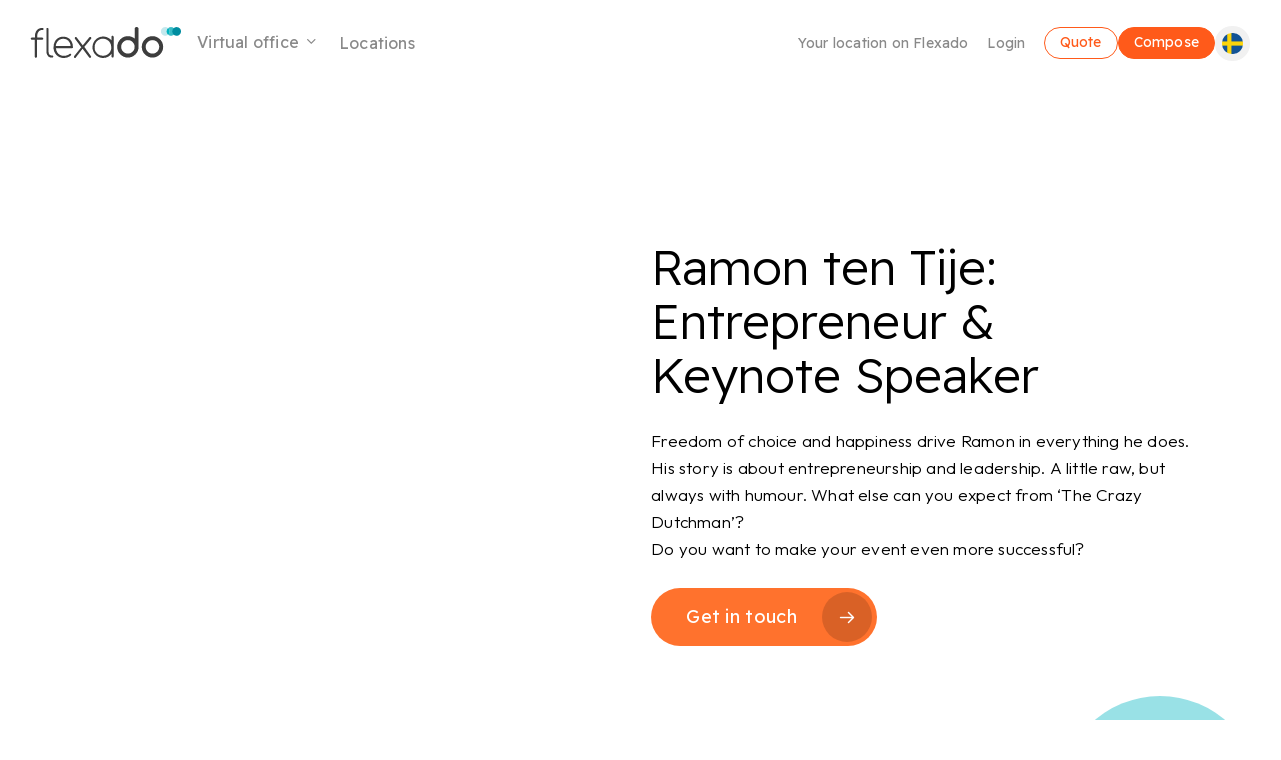

--- FILE ---
content_type: text/html; charset=UTF-8
request_url: https://flexado.com/se-en/ramon-ten-tije/
body_size: 73814
content:
<!doctype html>
<html lang="en-SE" class="no-js">
<head><meta charset="UTF-8"><script>if(navigator.userAgent.match(/MSIE|Internet Explorer/i)||navigator.userAgent.match(/Trident\/7\..*?rv:11/i)){var href=document.location.href;if(!href.match(/[?&]nowprocket/)){if(href.indexOf("?")==-1){if(href.indexOf("#")==-1){document.location.href=href+"?nowprocket=1"}else{document.location.href=href.replace("#","?nowprocket=1#")}}else{if(href.indexOf("#")==-1){document.location.href=href+"&nowprocket=1"}else{document.location.href=href.replace("#","&nowprocket=1#")}}}}</script><script>class RocketLazyLoadScripts{constructor(){this.v="1.2.3",this.triggerEvents=["keydown","mousedown","mousemove","touchmove","touchstart","touchend","wheel"],this.userEventHandler=this._triggerListener.bind(this),this.touchStartHandler=this._onTouchStart.bind(this),this.touchMoveHandler=this._onTouchMove.bind(this),this.touchEndHandler=this._onTouchEnd.bind(this),this.clickHandler=this._onClick.bind(this),this.interceptedClicks=[],window.addEventListener("pageshow",t=>{this.persisted=t.persisted}),window.addEventListener("DOMContentLoaded",()=>{this._preconnect3rdParties()}),this.delayedScripts={normal:[],async:[],defer:[]},this.trash=[],this.allJQueries=[]}_addUserInteractionListener(t){if(document.hidden){t._triggerListener();return}this.triggerEvents.forEach(e=>window.addEventListener(e,t.userEventHandler,{passive:!0})),window.addEventListener("touchstart",t.touchStartHandler,{passive:!0}),window.addEventListener("mousedown",t.touchStartHandler),document.addEventListener("visibilitychange",t.userEventHandler)}_removeUserInteractionListener(){this.triggerEvents.forEach(t=>window.removeEventListener(t,this.userEventHandler,{passive:!0})),document.removeEventListener("visibilitychange",this.userEventHandler)}_onTouchStart(t){"HTML"!==t.target.tagName&&(window.addEventListener("touchend",this.touchEndHandler),window.addEventListener("mouseup",this.touchEndHandler),window.addEventListener("touchmove",this.touchMoveHandler,{passive:!0}),window.addEventListener("mousemove",this.touchMoveHandler),t.target.addEventListener("click",this.clickHandler),this._renameDOMAttribute(t.target,"onclick","rocket-onclick"),this._pendingClickStarted())}_onTouchMove(t){window.removeEventListener("touchend",this.touchEndHandler),window.removeEventListener("mouseup",this.touchEndHandler),window.removeEventListener("touchmove",this.touchMoveHandler,{passive:!0}),window.removeEventListener("mousemove",this.touchMoveHandler),t.target.removeEventListener("click",this.clickHandler),this._renameDOMAttribute(t.target,"rocket-onclick","onclick"),this._pendingClickFinished()}_onTouchEnd(t){window.removeEventListener("touchend",this.touchEndHandler),window.removeEventListener("mouseup",this.touchEndHandler),window.removeEventListener("touchmove",this.touchMoveHandler,{passive:!0}),window.removeEventListener("mousemove",this.touchMoveHandler)}_onClick(t){t.target.removeEventListener("click",this.clickHandler),this._renameDOMAttribute(t.target,"rocket-onclick","onclick"),this.interceptedClicks.push(t),t.preventDefault(),t.stopPropagation(),t.stopImmediatePropagation(),this._pendingClickFinished()}_replayClicks(){window.removeEventListener("touchstart",this.touchStartHandler,{passive:!0}),window.removeEventListener("mousedown",this.touchStartHandler),this.interceptedClicks.forEach(t=>{t.target.dispatchEvent(new MouseEvent("click",{view:t.view,bubbles:!0,cancelable:!0}))})}_waitForPendingClicks(){return new Promise(t=>{this._isClickPending?this._pendingClickFinished=t:t()})}_pendingClickStarted(){this._isClickPending=!0}_pendingClickFinished(){this._isClickPending=!1}_renameDOMAttribute(t,e,r){t.hasAttribute&&t.hasAttribute(e)&&(event.target.setAttribute(r,event.target.getAttribute(e)),event.target.removeAttribute(e))}_triggerListener(){this._removeUserInteractionListener(this),"loading"===document.readyState?document.addEventListener("DOMContentLoaded",this._loadEverythingNow.bind(this)):this._loadEverythingNow()}_preconnect3rdParties(){let t=[];document.querySelectorAll("script[type=rocketlazyloadscript]").forEach(e=>{if(e.hasAttribute("src")){let r=new URL(e.src).origin;r!==location.origin&&t.push({src:r,crossOrigin:e.crossOrigin||"module"===e.getAttribute("data-rocket-type")})}}),t=[...new Map(t.map(t=>[JSON.stringify(t),t])).values()],this._batchInjectResourceHints(t,"preconnect")}async _loadEverythingNow(){this.lastBreath=Date.now(),this._delayEventListeners(this),this._delayJQueryReady(this),this._handleDocumentWrite(),this._registerAllDelayedScripts(),this._preloadAllScripts(),await this._loadScriptsFromList(this.delayedScripts.normal),await this._loadScriptsFromList(this.delayedScripts.defer),await this._loadScriptsFromList(this.delayedScripts.async);try{await this._triggerDOMContentLoaded(),await this._triggerWindowLoad()}catch(t){console.error(t)}window.dispatchEvent(new Event("rocket-allScriptsLoaded")),this._waitForPendingClicks().then(()=>{this._replayClicks()}),this._emptyTrash()}_registerAllDelayedScripts(){document.querySelectorAll("script[type=rocketlazyloadscript]").forEach(t=>{t.hasAttribute("data-rocket-src")?t.hasAttribute("async")&&!1!==t.async?this.delayedScripts.async.push(t):t.hasAttribute("defer")&&!1!==t.defer||"module"===t.getAttribute("data-rocket-type")?this.delayedScripts.defer.push(t):this.delayedScripts.normal.push(t):this.delayedScripts.normal.push(t)})}async _transformScript(t){return new Promise((await this._littleBreath(),navigator.userAgent.indexOf("Firefox/")>0||""===navigator.vendor)?e=>{let r=document.createElement("script");[...t.attributes].forEach(t=>{let e=t.nodeName;"type"!==e&&("data-rocket-type"===e&&(e="type"),"data-rocket-src"===e&&(e="src"),r.setAttribute(e,t.nodeValue))}),t.text&&(r.text=t.text),r.hasAttribute("src")?(r.addEventListener("load",e),r.addEventListener("error",e)):(r.text=t.text,e());try{t.parentNode.replaceChild(r,t)}catch(i){e()}}:async e=>{function r(){t.setAttribute("data-rocket-status","failed"),e()}try{let i=t.getAttribute("data-rocket-type"),n=t.getAttribute("data-rocket-src");t.text,i?(t.type=i,t.removeAttribute("data-rocket-type")):t.removeAttribute("type"),t.addEventListener("load",function r(){t.setAttribute("data-rocket-status","executed"),e()}),t.addEventListener("error",r),n?(t.removeAttribute("data-rocket-src"),t.src=n):t.src="data:text/javascript;base64,"+window.btoa(unescape(encodeURIComponent(t.text)))}catch(s){r()}})}async _loadScriptsFromList(t){let e=t.shift();return e&&e.isConnected?(await this._transformScript(e),this._loadScriptsFromList(t)):Promise.resolve()}_preloadAllScripts(){this._batchInjectResourceHints([...this.delayedScripts.normal,...this.delayedScripts.defer,...this.delayedScripts.async],"preload")}_batchInjectResourceHints(t,e){var r=document.createDocumentFragment();t.forEach(t=>{let i=t.getAttribute&&t.getAttribute("data-rocket-src")||t.src;if(i){let n=document.createElement("link");n.href=i,n.rel=e,"preconnect"!==e&&(n.as="script"),t.getAttribute&&"module"===t.getAttribute("data-rocket-type")&&(n.crossOrigin=!0),t.crossOrigin&&(n.crossOrigin=t.crossOrigin),t.integrity&&(n.integrity=t.integrity),r.appendChild(n),this.trash.push(n)}}),document.head.appendChild(r)}_delayEventListeners(t){let e={};function r(t,r){!function t(r){!e[r]&&(e[r]={originalFunctions:{add:r.addEventListener,remove:r.removeEventListener},eventsToRewrite:[]},r.addEventListener=function(){arguments[0]=i(arguments[0]),e[r].originalFunctions.add.apply(r,arguments)},r.removeEventListener=function(){arguments[0]=i(arguments[0]),e[r].originalFunctions.remove.apply(r,arguments)});function i(t){return e[r].eventsToRewrite.indexOf(t)>=0?"rocket-"+t:t}}(t),e[t].eventsToRewrite.push(r)}function i(t,e){let r=t[e];Object.defineProperty(t,e,{get:()=>r||function(){},set(i){t["rocket"+e]=r=i}})}r(document,"DOMContentLoaded"),r(window,"DOMContentLoaded"),r(window,"load"),r(window,"pageshow"),r(document,"readystatechange"),i(document,"onreadystatechange"),i(window,"onload"),i(window,"onpageshow")}_delayJQueryReady(t){let e;function r(r){if(r&&r.fn&&!t.allJQueries.includes(r)){r.fn.ready=r.fn.init.prototype.ready=function(e){return t.domReadyFired?e.bind(document)(r):document.addEventListener("rocket-DOMContentLoaded",()=>e.bind(document)(r)),r([])};let i=r.fn.on;r.fn.on=r.fn.init.prototype.on=function(){if(this[0]===window){function t(t){return t.split(" ").map(t=>"load"===t||0===t.indexOf("load.")?"rocket-jquery-load":t).join(" ")}"string"==typeof arguments[0]||arguments[0]instanceof String?arguments[0]=t(arguments[0]):"object"==typeof arguments[0]&&Object.keys(arguments[0]).forEach(e=>{let r=arguments[0][e];delete arguments[0][e],arguments[0][t(e)]=r})}return i.apply(this,arguments),this},t.allJQueries.push(r)}e=r}r(window.jQuery),Object.defineProperty(window,"jQuery",{get:()=>e,set(t){r(t)}})}async _triggerDOMContentLoaded(){this.domReadyFired=!0,await this._littleBreath(),document.dispatchEvent(new Event("rocket-DOMContentLoaded")),await this._littleBreath(),window.dispatchEvent(new Event("rocket-DOMContentLoaded")),await this._littleBreath(),document.dispatchEvent(new Event("rocket-readystatechange")),await this._littleBreath(),document.rocketonreadystatechange&&document.rocketonreadystatechange()}async _triggerWindowLoad(){await this._littleBreath(),window.dispatchEvent(new Event("rocket-load")),await this._littleBreath(),window.rocketonload&&window.rocketonload(),await this._littleBreath(),this.allJQueries.forEach(t=>t(window).trigger("rocket-jquery-load")),await this._littleBreath();let t=new Event("rocket-pageshow");t.persisted=this.persisted,window.dispatchEvent(t),await this._littleBreath(),window.rocketonpageshow&&window.rocketonpageshow({persisted:this.persisted})}_handleDocumentWrite(){let t=new Map;document.write=document.writeln=function(e){let r=document.currentScript;r||console.error("WPRocket unable to document.write this: "+e);let i=document.createRange(),n=r.parentElement,s=t.get(r);void 0===s&&(s=r.nextSibling,t.set(r,s));let a=document.createDocumentFragment();i.setStart(a,0),a.appendChild(i.createContextualFragment(e)),n.insertBefore(a,s)}}async _littleBreath(){Date.now()-this.lastBreath>45&&(await this._requestAnimFrame(),this.lastBreath=Date.now())}async _requestAnimFrame(){return document.hidden?new Promise(t=>setTimeout(t)):new Promise(t=>requestAnimationFrame(t))}_emptyTrash(){this.trash.forEach(t=>t.remove())}static run(){let t=new RocketLazyLoadScripts;t._addUserInteractionListener(t)}}RocketLazyLoadScripts.run();</script>
	
	<meta name="viewport" content="width=device-width, initial-scale=1, maximum-scale=1, user-scalable=0" /><meta name='robots' content='index, follow, max-image-preview:large, max-snippet:-1, max-video-preview:-1' />
<link rel="alternate" hreflang="nl-nl" href="https://flexado.com/ramon-ten-tije/" />
<link rel="alternate" hreflang="en-nl" href="https://flexado.com/nl-en/ramon-ten-tije/" />
<link rel="alternate" hreflang="en-en" href="https://flexado.com/en/ramon-ten-tije/" />
<link rel="alternate" hreflang="en-us" href="https://flexado.com/us-en/ramon-ten-tije/" />
<link rel="alternate" hreflang="es-us" href="https://flexado.com/us-es/ramon-ten-tije/" />
<link rel="alternate" hreflang="nl-be" href="https://flexado.com/be-nl/ramon-ten-tije/" />
<link rel="alternate" hreflang="fr-be" href="https://flexado.com/be-fr/ramon-ten-tije/" />
<link rel="alternate" hreflang="en-be" href="https://flexado.com/be-en/ramon-ten-tije/" />
<link rel="alternate" hreflang="fr-fr" href="https://flexado.com/fr/ramon-ten-tije/" />
<link rel="alternate" hreflang="en-fr" href="https://flexado.com/fr-en/ramon-ten-tije/" />
<link rel="alternate" hreflang="de-de" href="https://flexado.com/de/ramon-ten-tije/" />
<link rel="alternate" hreflang="en-de" href="https://flexado.com/de-en/ramon-ten-tije/" />
<link rel="alternate" hreflang="en-ca" href="https://flexado.com/ca-en/ramon-ten-tije/" />
<link rel="alternate" hreflang="fr-ca" href="https://flexado.com/ca-fr/ramon-ten-tije/" />
<link rel="alternate" hreflang="es-es" href="https://flexado.com/es/ramon-ten-tije/" />
<link rel="alternate" hreflang="en-es" href="https://flexado.com/es-en/ramon-ten-tije/" />
<link rel="alternate" hreflang="en-dk" href="https://flexado.com/dk-en/ramon-ten-tije/" />
<link rel="alternate" hreflang="en-ie" href="https://flexado.com/ie/ramon-ten-tije/" />
<link rel="alternate" hreflang="en-se" href="https://flexado.com/se-en/ramon-ten-tije/" />
<link rel="alternate" hreflang="x-default" href="https://flexado.com/ramon-ten-tije/" />

	<!-- This site is optimized with the Yoast SEO plugin v24.2 - https://yoast.com/wordpress/plugins/seo/ -->
	<title>Ramon ten Tije - Flexado</title><link rel="preload" as="style" href="https://fonts.googleapis.com/css?family=Open%20Sans%3A300%2C400%2C600%2C700%7CReadex%20Pro%3A400%2C200%2C300%7COutfit%3A200%2C300%2C500%2C400%7CCaveat%3A400&#038;subset=latin%2Clatin-ext,latin&#038;display=swap" /><link rel="stylesheet" href="https://fonts.googleapis.com/css?family=Open%20Sans%3A300%2C400%2C600%2C700%7CReadex%20Pro%3A400%2C200%2C300%7COutfit%3A200%2C300%2C500%2C400%7CCaveat%3A400&#038;subset=latin%2Clatin-ext,latin&#038;display=swap" media="print" onload="this.media='all'" /><noscript><link rel="stylesheet" href="https://fonts.googleapis.com/css?family=Open%20Sans%3A300%2C400%2C600%2C700%7CReadex%20Pro%3A400%2C200%2C300%7COutfit%3A200%2C300%2C500%2C400%7CCaveat%3A400&#038;subset=latin%2Clatin-ext,latin&#038;display=swap" /></noscript><link rel="stylesheet" href="https://flexado.com/wp-content/cache/min/1/7a9cf8dc1f2a2ac2236b18847ec92ca3.css" media="all" data-minify="1" />
	<link rel="canonical" href="https://flexado.com/se-en/ramon-ten-tije/" />
	<meta property="og:locale" content="en_US" />
	<meta property="og:type" content="article" />
	<meta property="og:title" content="Ramon ten Tije - Flexado" />
	<meta property="og:url" content="https://flexado.com/se-en/ramon-ten-tije/" />
	<meta property="og:site_name" content="Flexado" />
	<meta property="article:modified_time" content="2023-07-18T14:46:36+00:00" />
	<meta name="twitter:card" content="summary_large_image" />
	<meta name="twitter:label1" content="Est. reading time" />
	<meta name="twitter:data1" content="17 minutes" />
	<script type="application/ld+json" class="yoast-schema-graph">{"@context":"https://schema.org","@graph":[{"@type":"WebPage","@id":"https://flexado.com/se-en/ramon-ten-tije/","url":"https://flexado.com/se-en/ramon-ten-tije/","name":"Ramon ten Tije - Flexado","isPartOf":{"@id":"https://flexado.com/de/#website"},"datePublished":"2023-06-21T11:48:58+00:00","dateModified":"2023-07-18T14:46:36+00:00","breadcrumb":{"@id":"https://flexado.com/se-en/ramon-ten-tije/#breadcrumb"},"inLanguage":"en-SE","potentialAction":[{"@type":"ReadAction","target":["https://flexado.com/se-en/ramon-ten-tije/"]}]},{"@type":"BreadcrumbList","@id":"https://flexado.com/se-en/ramon-ten-tije/#breadcrumb","itemListElement":[{"@type":"ListItem","position":1,"name":"Home","item":"https://flexado.com/se-en/home-concept/"},{"@type":"ListItem","position":2,"name":"Ramon ten Tije"}]},{"@type":"WebSite","@id":"https://flexado.com/de/#website","url":"https://flexado.com/de/","name":"Flexado","description":"Freedom of Choice. Any Time, Any Place, Anywhere","potentialAction":[{"@type":"SearchAction","target":{"@type":"EntryPoint","urlTemplate":"https://flexado.com/de/?s={search_term_string}"},"query-input":{"@type":"PropertyValueSpecification","valueRequired":true,"valueName":"search_term_string"}}],"inLanguage":"en-SE"}]}</script>
	<!-- / Yoast SEO plugin. -->


<link rel='dns-prefetch' href='//fonts.googleapis.com' />
<link href='https://fonts.gstatic.com' crossorigin rel='preconnect' />
<link rel="alternate" type="application/rss+xml" title="Flexado &raquo; Feed" href="https://flexado.com/se-en/feed/" />
<link rel="alternate" type="application/rss+xml" title="Flexado &raquo; Comments Feed" href="https://flexado.com/se-en/comments/feed/" />
<link rel="preload" href="https://flexado.com/wp-content/themes/salient/css/fonts/icomoon.woff?v=1.6" as="font" type="font/woff" crossorigin="anonymous"><style id='global-styles-inline-css' type='text/css'>
body{--wp--preset--color--black: #000000;--wp--preset--color--cyan-bluish-gray: #abb8c3;--wp--preset--color--white: #ffffff;--wp--preset--color--pale-pink: #f78da7;--wp--preset--color--vivid-red: #cf2e2e;--wp--preset--color--luminous-vivid-orange: #ff6900;--wp--preset--color--luminous-vivid-amber: #fcb900;--wp--preset--color--light-green-cyan: #7bdcb5;--wp--preset--color--vivid-green-cyan: #00d084;--wp--preset--color--pale-cyan-blue: #8ed1fc;--wp--preset--color--vivid-cyan-blue: #0693e3;--wp--preset--color--vivid-purple: #9b51e0;--wp--preset--gradient--vivid-cyan-blue-to-vivid-purple: linear-gradient(135deg,rgba(6,147,227,1) 0%,rgb(155,81,224) 100%);--wp--preset--gradient--light-green-cyan-to-vivid-green-cyan: linear-gradient(135deg,rgb(122,220,180) 0%,rgb(0,208,130) 100%);--wp--preset--gradient--luminous-vivid-amber-to-luminous-vivid-orange: linear-gradient(135deg,rgba(252,185,0,1) 0%,rgba(255,105,0,1) 100%);--wp--preset--gradient--luminous-vivid-orange-to-vivid-red: linear-gradient(135deg,rgba(255,105,0,1) 0%,rgb(207,46,46) 100%);--wp--preset--gradient--very-light-gray-to-cyan-bluish-gray: linear-gradient(135deg,rgb(238,238,238) 0%,rgb(169,184,195) 100%);--wp--preset--gradient--cool-to-warm-spectrum: linear-gradient(135deg,rgb(74,234,220) 0%,rgb(151,120,209) 20%,rgb(207,42,186) 40%,rgb(238,44,130) 60%,rgb(251,105,98) 80%,rgb(254,248,76) 100%);--wp--preset--gradient--blush-light-purple: linear-gradient(135deg,rgb(255,206,236) 0%,rgb(152,150,240) 100%);--wp--preset--gradient--blush-bordeaux: linear-gradient(135deg,rgb(254,205,165) 0%,rgb(254,45,45) 50%,rgb(107,0,62) 100%);--wp--preset--gradient--luminous-dusk: linear-gradient(135deg,rgb(255,203,112) 0%,rgb(199,81,192) 50%,rgb(65,88,208) 100%);--wp--preset--gradient--pale-ocean: linear-gradient(135deg,rgb(255,245,203) 0%,rgb(182,227,212) 50%,rgb(51,167,181) 100%);--wp--preset--gradient--electric-grass: linear-gradient(135deg,rgb(202,248,128) 0%,rgb(113,206,126) 100%);--wp--preset--gradient--midnight: linear-gradient(135deg,rgb(2,3,129) 0%,rgb(40,116,252) 100%);--wp--preset--font-size--small: 13px;--wp--preset--font-size--medium: 20px;--wp--preset--font-size--large: 36px;--wp--preset--font-size--x-large: 42px;--wp--preset--spacing--20: 0.44rem;--wp--preset--spacing--30: 0.67rem;--wp--preset--spacing--40: 1rem;--wp--preset--spacing--50: 1.5rem;--wp--preset--spacing--60: 2.25rem;--wp--preset--spacing--70: 3.38rem;--wp--preset--spacing--80: 5.06rem;--wp--preset--shadow--natural: 6px 6px 9px rgba(0, 0, 0, 0.2);--wp--preset--shadow--deep: 12px 12px 50px rgba(0, 0, 0, 0.4);--wp--preset--shadow--sharp: 6px 6px 0px rgba(0, 0, 0, 0.2);--wp--preset--shadow--outlined: 6px 6px 0px -3px rgba(255, 255, 255, 1), 6px 6px rgba(0, 0, 0, 1);--wp--preset--shadow--crisp: 6px 6px 0px rgba(0, 0, 0, 1);}body { margin: 0;--wp--style--global--content-size: 1300px;--wp--style--global--wide-size: 1300px; }.wp-site-blocks > .alignleft { float: left; margin-right: 2em; }.wp-site-blocks > .alignright { float: right; margin-left: 2em; }.wp-site-blocks > .aligncenter { justify-content: center; margin-left: auto; margin-right: auto; }:where(.is-layout-flex){gap: 0.5em;}:where(.is-layout-grid){gap: 0.5em;}body .is-layout-flow > .alignleft{float: left;margin-inline-start: 0;margin-inline-end: 2em;}body .is-layout-flow > .alignright{float: right;margin-inline-start: 2em;margin-inline-end: 0;}body .is-layout-flow > .aligncenter{margin-left: auto !important;margin-right: auto !important;}body .is-layout-constrained > .alignleft{float: left;margin-inline-start: 0;margin-inline-end: 2em;}body .is-layout-constrained > .alignright{float: right;margin-inline-start: 2em;margin-inline-end: 0;}body .is-layout-constrained > .aligncenter{margin-left: auto !important;margin-right: auto !important;}body .is-layout-constrained > :where(:not(.alignleft):not(.alignright):not(.alignfull)){max-width: var(--wp--style--global--content-size);margin-left: auto !important;margin-right: auto !important;}body .is-layout-constrained > .alignwide{max-width: var(--wp--style--global--wide-size);}body .is-layout-flex{display: flex;}body .is-layout-flex{flex-wrap: wrap;align-items: center;}body .is-layout-flex > *{margin: 0;}body .is-layout-grid{display: grid;}body .is-layout-grid > *{margin: 0;}body{padding-top: 0px;padding-right: 0px;padding-bottom: 0px;padding-left: 0px;}.wp-element-button, .wp-block-button__link{background-color: #32373c;border-width: 0;color: #fff;font-family: inherit;font-size: inherit;line-height: inherit;padding: calc(0.667em + 2px) calc(1.333em + 2px);text-decoration: none;}.has-black-color{color: var(--wp--preset--color--black) !important;}.has-cyan-bluish-gray-color{color: var(--wp--preset--color--cyan-bluish-gray) !important;}.has-white-color{color: var(--wp--preset--color--white) !important;}.has-pale-pink-color{color: var(--wp--preset--color--pale-pink) !important;}.has-vivid-red-color{color: var(--wp--preset--color--vivid-red) !important;}.has-luminous-vivid-orange-color{color: var(--wp--preset--color--luminous-vivid-orange) !important;}.has-luminous-vivid-amber-color{color: var(--wp--preset--color--luminous-vivid-amber) !important;}.has-light-green-cyan-color{color: var(--wp--preset--color--light-green-cyan) !important;}.has-vivid-green-cyan-color{color: var(--wp--preset--color--vivid-green-cyan) !important;}.has-pale-cyan-blue-color{color: var(--wp--preset--color--pale-cyan-blue) !important;}.has-vivid-cyan-blue-color{color: var(--wp--preset--color--vivid-cyan-blue) !important;}.has-vivid-purple-color{color: var(--wp--preset--color--vivid-purple) !important;}.has-black-background-color{background-color: var(--wp--preset--color--black) !important;}.has-cyan-bluish-gray-background-color{background-color: var(--wp--preset--color--cyan-bluish-gray) !important;}.has-white-background-color{background-color: var(--wp--preset--color--white) !important;}.has-pale-pink-background-color{background-color: var(--wp--preset--color--pale-pink) !important;}.has-vivid-red-background-color{background-color: var(--wp--preset--color--vivid-red) !important;}.has-luminous-vivid-orange-background-color{background-color: var(--wp--preset--color--luminous-vivid-orange) !important;}.has-luminous-vivid-amber-background-color{background-color: var(--wp--preset--color--luminous-vivid-amber) !important;}.has-light-green-cyan-background-color{background-color: var(--wp--preset--color--light-green-cyan) !important;}.has-vivid-green-cyan-background-color{background-color: var(--wp--preset--color--vivid-green-cyan) !important;}.has-pale-cyan-blue-background-color{background-color: var(--wp--preset--color--pale-cyan-blue) !important;}.has-vivid-cyan-blue-background-color{background-color: var(--wp--preset--color--vivid-cyan-blue) !important;}.has-vivid-purple-background-color{background-color: var(--wp--preset--color--vivid-purple) !important;}.has-black-border-color{border-color: var(--wp--preset--color--black) !important;}.has-cyan-bluish-gray-border-color{border-color: var(--wp--preset--color--cyan-bluish-gray) !important;}.has-white-border-color{border-color: var(--wp--preset--color--white) !important;}.has-pale-pink-border-color{border-color: var(--wp--preset--color--pale-pink) !important;}.has-vivid-red-border-color{border-color: var(--wp--preset--color--vivid-red) !important;}.has-luminous-vivid-orange-border-color{border-color: var(--wp--preset--color--luminous-vivid-orange) !important;}.has-luminous-vivid-amber-border-color{border-color: var(--wp--preset--color--luminous-vivid-amber) !important;}.has-light-green-cyan-border-color{border-color: var(--wp--preset--color--light-green-cyan) !important;}.has-vivid-green-cyan-border-color{border-color: var(--wp--preset--color--vivid-green-cyan) !important;}.has-pale-cyan-blue-border-color{border-color: var(--wp--preset--color--pale-cyan-blue) !important;}.has-vivid-cyan-blue-border-color{border-color: var(--wp--preset--color--vivid-cyan-blue) !important;}.has-vivid-purple-border-color{border-color: var(--wp--preset--color--vivid-purple) !important;}.has-vivid-cyan-blue-to-vivid-purple-gradient-background{background: var(--wp--preset--gradient--vivid-cyan-blue-to-vivid-purple) !important;}.has-light-green-cyan-to-vivid-green-cyan-gradient-background{background: var(--wp--preset--gradient--light-green-cyan-to-vivid-green-cyan) !important;}.has-luminous-vivid-amber-to-luminous-vivid-orange-gradient-background{background: var(--wp--preset--gradient--luminous-vivid-amber-to-luminous-vivid-orange) !important;}.has-luminous-vivid-orange-to-vivid-red-gradient-background{background: var(--wp--preset--gradient--luminous-vivid-orange-to-vivid-red) !important;}.has-very-light-gray-to-cyan-bluish-gray-gradient-background{background: var(--wp--preset--gradient--very-light-gray-to-cyan-bluish-gray) !important;}.has-cool-to-warm-spectrum-gradient-background{background: var(--wp--preset--gradient--cool-to-warm-spectrum) !important;}.has-blush-light-purple-gradient-background{background: var(--wp--preset--gradient--blush-light-purple) !important;}.has-blush-bordeaux-gradient-background{background: var(--wp--preset--gradient--blush-bordeaux) !important;}.has-luminous-dusk-gradient-background{background: var(--wp--preset--gradient--luminous-dusk) !important;}.has-pale-ocean-gradient-background{background: var(--wp--preset--gradient--pale-ocean) !important;}.has-electric-grass-gradient-background{background: var(--wp--preset--gradient--electric-grass) !important;}.has-midnight-gradient-background{background: var(--wp--preset--gradient--midnight) !important;}.has-small-font-size{font-size: var(--wp--preset--font-size--small) !important;}.has-medium-font-size{font-size: var(--wp--preset--font-size--medium) !important;}.has-large-font-size{font-size: var(--wp--preset--font-size--large) !important;}.has-x-large-font-size{font-size: var(--wp--preset--font-size--x-large) !important;}
.wp-block-navigation a:where(:not(.wp-element-button)){color: inherit;}
:where(.wp-block-post-template.is-layout-flex){gap: 1.25em;}:where(.wp-block-post-template.is-layout-grid){gap: 1.25em;}
:where(.wp-block-columns.is-layout-flex){gap: 2em;}:where(.wp-block-columns.is-layout-grid){gap: 2em;}
.wp-block-pullquote{font-size: 1.5em;line-height: 1.6;}
</style>















<style id='salient-wp-menu-dynamic-fallback-inline-css' type='text/css'>
#header-outer .nectar-ext-menu-item .image-layer-outer,#header-outer .nectar-ext-menu-item .image-layer,#header-outer .nectar-ext-menu-item .color-overlay,#slide-out-widget-area .nectar-ext-menu-item .image-layer-outer,#slide-out-widget-area .nectar-ext-menu-item .color-overlay,#slide-out-widget-area .nectar-ext-menu-item .image-layer{position:absolute;top:0;left:0;width:100%;height:100%;overflow:hidden;}.nectar-ext-menu-item .inner-content{position:relative;z-index:10;width:100%;}.nectar-ext-menu-item .image-layer{background-size:cover;background-position:center;transition:opacity 0.25s ease 0.1s;}.nectar-ext-menu-item .image-layer video{object-fit:cover;width:100%;height:100%;}#header-outer nav .nectar-ext-menu-item .image-layer:not(.loaded){background-image:none!important;}#header-outer nav .nectar-ext-menu-item .image-layer{opacity:0;}#header-outer nav .nectar-ext-menu-item .image-layer.loaded{opacity:1;}.nectar-ext-menu-item span[class*="inherit-h"] + .menu-item-desc{margin-top:0.4rem;}#mobile-menu .nectar-ext-menu-item .title,#slide-out-widget-area .nectar-ext-menu-item .title,.nectar-ext-menu-item .menu-title-text,.nectar-ext-menu-item .menu-item-desc{position:relative;}.nectar-ext-menu-item .menu-item-desc{display:block;line-height:1.4em;}body #slide-out-widget-area .nectar-ext-menu-item .menu-item-desc{line-height:1.4em;}#mobile-menu .nectar-ext-menu-item .title,#slide-out-widget-area .nectar-ext-menu-item:not(.style-img-above-text) .title,.nectar-ext-menu-item:not(.style-img-above-text) .menu-title-text,.nectar-ext-menu-item:not(.style-img-above-text) .menu-item-desc,.nectar-ext-menu-item:not(.style-img-above-text) i:before,.nectar-ext-menu-item:not(.style-img-above-text) .svg-icon{color:#fff;}#mobile-menu .nectar-ext-menu-item.style-img-above-text .title{color:inherit;}.sf-menu li ul li a .nectar-ext-menu-item .menu-title-text:after{display:none;}.menu-item .widget-area-active[data-margin="default"] > div:not(:last-child){margin-bottom:20px;}.nectar-ext-menu-item__button{display:inline-block;padding-top:2em;}#header-outer nav li:not([class*="current"]) > a .nectar-ext-menu-item .inner-content.has-button .title .menu-title-text{background-image:none;}.nectar-ext-menu-item__button .nectar-cta:not([data-color="transparent"]){margin-top:.8em;margin-bottom:.8em;}.nectar-ext-menu-item .color-overlay{transition:opacity 0.5s cubic-bezier(.15,.75,.5,1);}.nectar-ext-menu-item:hover .hover-zoom-in-slow .image-layer{transform:scale(1.15);transition:transform 4s cubic-bezier(0.1,0.2,.7,1);}.nectar-ext-menu-item:hover .hover-zoom-in-slow .color-overlay{transition:opacity 1.5s cubic-bezier(.15,.75,.5,1);}.nectar-ext-menu-item .hover-zoom-in-slow .image-layer{transition:transform 0.5s cubic-bezier(.15,.75,.5,1);}.nectar-ext-menu-item .hover-zoom-in-slow .color-overlay{transition:opacity 0.5s cubic-bezier(.15,.75,.5,1);}.nectar-ext-menu-item:hover .hover-zoom-in .image-layer{transform:scale(1.12);}.nectar-ext-menu-item .hover-zoom-in .image-layer{transition:transform 0.5s cubic-bezier(.15,.75,.5,1);}.nectar-ext-menu-item{display:flex;text-align:left;}#slide-out-widget-area .nectar-ext-menu-item .title,#slide-out-widget-area .nectar-ext-menu-item .menu-item-desc,#slide-out-widget-area .nectar-ext-menu-item .menu-title-text,#mobile-menu .nectar-ext-menu-item .title,#mobile-menu .nectar-ext-menu-item .menu-item-desc,#mobile-menu .nectar-ext-menu-item .menu-title-text{color:inherit!important;}#slide-out-widget-area .nectar-ext-menu-item,#mobile-menu .nectar-ext-menu-item{display:block;}#slide-out-widget-area .nectar-ext-menu-item .inner-content,#mobile-menu .nectar-ext-menu-item .inner-content{width:100%;}#slide-out-widget-area.fullscreen-alt .nectar-ext-menu-item,#slide-out-widget-area.fullscreen .nectar-ext-menu-item{text-align:center;}#header-outer .nectar-ext-menu-item.style-img-above-text .image-layer-outer,#slide-out-widget-area .nectar-ext-menu-item.style-img-above-text .image-layer-outer{position:relative;}#header-outer .nectar-ext-menu-item.style-img-above-text,#slide-out-widget-area .nectar-ext-menu-item.style-img-above-text{flex-direction:column;}#header-outer nav >ul >.megamenu.nectar-megamenu-menu-item.menu-item-42043 >.sub-menu{padding:25px;}#header-outer nav >ul >.megamenu.nectar-megamenu-menu-item >.sub-menu > li.menu-item-43920.megamenu-column-padding-30px{padding:30px;}#header-outer nav >ul >.megamenu.nectar-megamenu-menu-item >.sub-menu > li.menu-item-42104.megamenu-column-padding-30px{padding:30px;}#header-outer header li.menu-item-42105 > a .nectar-menu-icon,#slide-out-widget-area li.menu-item-42105 > a .nectar-menu-icon{font-size:32px;line-height:1;}#header-outer header li.menu-item-42105 > a .nectar-menu-icon.svg-icon svg,#slide-out-widget-area li.menu-item-42105 > a .nectar-menu-icon.svg-icon svg{height:32px;width:32px;}#header-outer header li.menu-item-42105 > a .nectar-menu-icon-img,#header-outer #header-secondary-outer li.menu-item-42105 > a .nectar-menu-icon-img,#slide-out-widget-area li.menu-item-42105 > a .nectar-menu-icon-img{width:32px;}#header-outer header li.menu-item-42105 > a .nectar-menu-icon,#header-outer header li.menu-item-42105 > a .nectar-menu-icon-img,#header-secondary-outer li.menu-item-42105 > a .nectar-menu-icon,#header-secondary-outer li.menu-item-42105 > a .nectar-menu-icon-img{margin-right:15px;}#header-outer header li.menu-item-42113 > a .nectar-menu-icon,#slide-out-widget-area li.menu-item-42113 > a .nectar-menu-icon{font-size:32px;line-height:1;}#header-outer header li.menu-item-42113 > a .nectar-menu-icon.svg-icon svg,#slide-out-widget-area li.menu-item-42113 > a .nectar-menu-icon.svg-icon svg{height:32px;width:32px;}#header-outer header li.menu-item-42113 > a .nectar-menu-icon-img,#header-outer #header-secondary-outer li.menu-item-42113 > a .nectar-menu-icon-img,#slide-out-widget-area li.menu-item-42113 > a .nectar-menu-icon-img{width:32px;}#header-outer header li.menu-item-42113 > a .nectar-menu-icon,#header-outer header li.menu-item-42113 > a .nectar-menu-icon-img,#header-secondary-outer li.menu-item-42113 > a .nectar-menu-icon,#header-secondary-outer li.menu-item-42113 > a .nectar-menu-icon-img{margin-right:15px;}#header-outer header li.menu-item-42114 > a .nectar-menu-icon,#slide-out-widget-area li.menu-item-42114 > a .nectar-menu-icon{font-size:32px;line-height:1;}#header-outer header li.menu-item-42114 > a .nectar-menu-icon.svg-icon svg,#slide-out-widget-area li.menu-item-42114 > a .nectar-menu-icon.svg-icon svg{height:32px;width:32px;}#header-outer header li.menu-item-42114 > a .nectar-menu-icon-img,#header-outer #header-secondary-outer li.menu-item-42114 > a .nectar-menu-icon-img,#slide-out-widget-area li.menu-item-42114 > a .nectar-menu-icon-img{width:32px;}#header-outer header li.menu-item-42114 > a .nectar-menu-icon,#header-outer header li.menu-item-42114 > a .nectar-menu-icon-img,#header-secondary-outer li.menu-item-42114 > a .nectar-menu-icon,#header-secondary-outer li.menu-item-42114 > a .nectar-menu-icon-img{margin-right:15px;}#header-outer nav >ul >.megamenu.nectar-megamenu-menu-item >.sub-menu > li.menu-item-42115.megamenu-column-padding-30px{padding:30px;}#header-outer header li.menu-item-42175 > a .nectar-menu-icon,#slide-out-widget-area li.menu-item-42175 > a .nectar-menu-icon{font-size:32px;line-height:1;}#header-outer header li.menu-item-42175 > a .nectar-menu-icon.svg-icon svg,#slide-out-widget-area li.menu-item-42175 > a .nectar-menu-icon.svg-icon svg{height:32px;width:32px;}#header-outer header li.menu-item-42175 > a .nectar-menu-icon-img,#header-outer #header-secondary-outer li.menu-item-42175 > a .nectar-menu-icon-img,#slide-out-widget-area li.menu-item-42175 > a .nectar-menu-icon-img{width:32px;}#header-outer header li.menu-item-42175 > a .nectar-menu-icon,#header-outer header li.menu-item-42175 > a .nectar-menu-icon-img,#header-secondary-outer li.menu-item-42175 > a .nectar-menu-icon,#header-secondary-outer li.menu-item-42175 > a .nectar-menu-icon-img{margin-right:15px;}#header-outer header li.menu-item-42176 > a .nectar-menu-icon,#slide-out-widget-area li.menu-item-42176 > a .nectar-menu-icon{font-size:32px;line-height:1;}#header-outer header li.menu-item-42176 > a .nectar-menu-icon.svg-icon svg,#slide-out-widget-area li.menu-item-42176 > a .nectar-menu-icon.svg-icon svg{height:32px;width:32px;}#header-outer header li.menu-item-42176 > a .nectar-menu-icon-img,#header-outer #header-secondary-outer li.menu-item-42176 > a .nectar-menu-icon-img,#slide-out-widget-area li.menu-item-42176 > a .nectar-menu-icon-img{width:32px;}#header-outer header li.menu-item-42176 > a .nectar-menu-icon,#header-outer header li.menu-item-42176 > a .nectar-menu-icon-img,#header-secondary-outer li.menu-item-42176 > a .nectar-menu-icon,#header-secondary-outer li.menu-item-42176 > a .nectar-menu-icon-img{margin-right:15px;}#header-outer header li.menu-item-42177 > a .nectar-menu-icon,#slide-out-widget-area li.menu-item-42177 > a .nectar-menu-icon{font-size:32px;line-height:1;}#header-outer header li.menu-item-42177 > a .nectar-menu-icon.svg-icon svg,#slide-out-widget-area li.menu-item-42177 > a .nectar-menu-icon.svg-icon svg{height:32px;width:32px;}#header-outer header li.menu-item-42177 > a .nectar-menu-icon-img,#header-outer #header-secondary-outer li.menu-item-42177 > a .nectar-menu-icon-img,#slide-out-widget-area li.menu-item-42177 > a .nectar-menu-icon-img{width:32px;}#header-outer header li.menu-item-42177 > a .nectar-menu-icon,#header-outer header li.menu-item-42177 > a .nectar-menu-icon-img,#header-secondary-outer li.menu-item-42177 > a .nectar-menu-icon,#header-secondary-outer li.menu-item-42177 > a .nectar-menu-icon-img{margin-right:15px;}
</style>






<style id='dynamic-css-inline-css' type='text/css'>
@media only screen and (min-width:1000px){body #ajax-content-wrap.no-scroll{min-height:calc(100vh - 85px);height:calc(100vh - 85px)!important;}}@media only screen and (min-width:1000px){#page-header-wrap.fullscreen-header,#page-header-wrap.fullscreen-header #page-header-bg,html:not(.nectar-box-roll-loaded) .nectar-box-roll > #page-header-bg.fullscreen-header,.nectar_fullscreen_zoom_recent_projects,#nectar_fullscreen_rows:not(.afterLoaded) > div{height:calc(100vh - 84px);}.wpb_row.vc_row-o-full-height.top-level,.wpb_row.vc_row-o-full-height.top-level > .col.span_12{min-height:calc(100vh - 84px);}html:not(.nectar-box-roll-loaded) .nectar-box-roll > #page-header-bg.fullscreen-header{top:85px;}.nectar-slider-wrap[data-fullscreen="true"]:not(.loaded),.nectar-slider-wrap[data-fullscreen="true"]:not(.loaded) .swiper-container{height:calc(100vh - 83px)!important;}.admin-bar .nectar-slider-wrap[data-fullscreen="true"]:not(.loaded),.admin-bar .nectar-slider-wrap[data-fullscreen="true"]:not(.loaded) .swiper-container{height:calc(100vh - 83px - 32px)!important;}}.admin-bar[class*="page-template-template-no-header"] .wpb_row.vc_row-o-full-height.top-level,.admin-bar[class*="page-template-template-no-header"] .wpb_row.vc_row-o-full-height.top-level > .col.span_12{min-height:calc(100vh - 32px);}body[class*="page-template-template-no-header"] .wpb_row.vc_row-o-full-height.top-level,body[class*="page-template-template-no-header"] .wpb_row.vc_row-o-full-height.top-level > .col.span_12{min-height:100vh;}@media only screen and (max-width:999px){.using-mobile-browser #nectar_fullscreen_rows:not(.afterLoaded):not([data-mobile-disable="on"]) > div{height:calc(100vh - 98px);}.using-mobile-browser .wpb_row.vc_row-o-full-height.top-level,.using-mobile-browser .wpb_row.vc_row-o-full-height.top-level > .col.span_12,[data-permanent-transparent="1"].using-mobile-browser .wpb_row.vc_row-o-full-height.top-level,[data-permanent-transparent="1"].using-mobile-browser .wpb_row.vc_row-o-full-height.top-level > .col.span_12{min-height:calc(100vh - 98px);}html:not(.nectar-box-roll-loaded) .nectar-box-roll > #page-header-bg.fullscreen-header,.nectar_fullscreen_zoom_recent_projects,.nectar-slider-wrap[data-fullscreen="true"]:not(.loaded),.nectar-slider-wrap[data-fullscreen="true"]:not(.loaded) .swiper-container,#nectar_fullscreen_rows:not(.afterLoaded):not([data-mobile-disable="on"]) > div{height:calc(100vh - 45px);}.wpb_row.vc_row-o-full-height.top-level,.wpb_row.vc_row-o-full-height.top-level > .col.span_12{min-height:calc(100vh - 45px);}body[data-transparent-header="false"] #ajax-content-wrap.no-scroll{min-height:calc(100vh - 45px);height:calc(100vh - 45px);}}[data-nectar-animate-settings] .nectar-shape-divider-wrap{z-index:0;}[data-nectar-animate-settings] .nectar-shape-divider-wrap .nectar-shape-divider{bottom:0;}.wpb_column[data-border-radius="50px"],.wpb_column[data-border-radius="50px"] > .vc_column-inner,.wpb_column[data-border-radius="50px"] > .vc_column-inner > .column-link,.wpb_column[data-border-radius="50px"] > .vc_column-inner > .column-bg-overlay-wrap,.wpb_column[data-border-radius="50px"] > .vc_column-inner > .column-image-bg-wrap[data-bg-animation="zoom-out-reveal"],.wpb_column[data-border-radius="50px"] > .vc_column-inner > .column-image-bg-wrap .column-image-bg,.wpb_column[data-border-radius="50px"] > .vc_column-inner > .column-image-bg-wrap[data-n-parallax-bg="true"],.wpb_column[data-border-radius="50px"] > .n-sticky > .vc_column-inner,.wpb_column[data-border-radius="50px"] > .n-sticky > .vc_column-inner > .column-bg-overlay-wrap{border-radius:50px;}.col.padding-3-percent > .vc_column-inner,.col.padding-3-percent > .n-sticky > .vc_column-inner{padding:calc(600px * 0.03);}@media only screen and (max-width:690px){.col.padding-3-percent > .vc_column-inner,.col.padding-3-percent > .n-sticky > .vc_column-inner{padding:calc(100vw * 0.03);}}@media only screen and (min-width:1000px){.col.padding-3-percent > .vc_column-inner,.col.padding-3-percent > .n-sticky > .vc_column-inner{padding:calc((100vw - 180px) * 0.03);}.column_container:not(.vc_col-sm-12) .col.padding-3-percent > .vc_column-inner{padding:calc((100vw - 180px) * 0.015);}}@media only screen and (min-width:1425px){.col.padding-3-percent > .vc_column-inner{padding:calc(1245px * 0.03);}.column_container:not(.vc_col-sm-12) .col.padding-3-percent > .vc_column-inner{padding:calc(1245px * 0.015);}}.full-width-content .col.padding-3-percent > .vc_column-inner{padding:calc(100vw * 0.03);}@media only screen and (max-width:999px){.full-width-content .col.padding-3-percent > .vc_column-inner{padding:calc(100vw * 0.03);}}@media only screen and (min-width:1000px){.full-width-content .column_container:not(.vc_col-sm-12) .col.padding-3-percent > .vc_column-inner{padding:calc(100vw * 0.015);}}.wpb_column > .vc_column-inner > .border-wrap{position:static;pointer-events:none}.wpb_column > .vc_column-inner > .border-wrap >span{position:absolute;z-index:100;}.wpb_column[data-border-style="solid"] > .vc_column-inner > .border-wrap >span{border-style:solid}.wpb_column[data-border-style="dotted"] > .vc_column-inner > .border-wrap >span{border-style:dotted}.wpb_column[data-border-style="dashed"] > .vc_column-inner > .border-wrap >span{border-style:dashed}.wpb_column > .vc_column-inner > .border-wrap >.border-top,.wpb_column[data-border-style*="double"] > .vc_column-inner > .border-wrap >.border-top:after{width:100%;top:0;left:0;border-color:inherit;}.wpb_column > .vc_column-inner > .border-wrap >.border-bottom,.wpb_column[data-border-style*="double"] > .vc_column-inner > .border-wrap >.border-bottom:after{width:100%;bottom:0;left:0;border-color:inherit;}.wpb_column > .vc_column-inner > .border-wrap >.border-left,.wpb_column[data-border-style*="double"] > .vc_column-inner > .border-wrap >.border-left:after{height:100%;top:0;left:0;border-color:inherit;}.wpb_column > .vc_column-inner > .border-wrap >.border-right,.wpb_column[data-border-style*="double"] > .vc_column-inner > .border-wrap >.border-right:after{height:100%;top:0;right:0;border-color:inherit;}.wpb_column > .vc_column-inner > .border-wrap >.border-right,.wpb_column[data-border-style*="double"] > .vc_column-inner > .border-wrap >.border-right:after,.wpb_column > .vc_column-inner > .border-wrap >.border-left,.wpb_column[data-border-style*="double"] > .vc_column-inner > .border-wrap >.border-left:after,.wpb_column > .vc_column-inner > .border-wrap >.border-bottom,.wpb_column[data-border-style*="double"] > .vc_column-inner > .border-wrap >.border-bottom:after{border-top:none!important}.wpb_column > .vc_column-inner > .border-wrap >.border-left,.wpb_column[data-border-style*="double"] > .vc_column-inner > .border-wrap >.border-left:after,.wpb_column > .vc_column-inner > .border-wrap >.border-bottom,.wpb_column[data-border-style*="double"] > .vc_column-inner > .border-wrap >.border-bottom:after,.wpb_column > .vc_column-inner > .border-wrap >.border-top,.wpb_column[data-border-style*="double"] > .vc_column-inner > .border-wrap >.border-top:after{border-right:none!important}.wpb_column > .vc_column-inner > .border-wrap >.border-right,.wpb_column[data-border-style*="double"] > .vc_column-inner > .border-wrap >.border-right:after,.wpb_column > .vc_column-inner > .border-wrap >.border-left,.wpb_column[data-border-style*="double"] > .vc_column-inner > .border-wrap >.border-left:after,.wpb_column > .vc_column-inner > .border-wrap >.border-top,.wpb_column[data-border-style*="double"] > .vc_column-inner > .border-wrap >.border-top:after{border-bottom:none!important}.wpb_column > .vc_column-inner > .border-wrap >.border-right,.wpb_column[data-border-style*="double"] > .vc_column-inner > .border-wrap >.border-right:after,.wpb_column > .vc_column-inner > .border-wrap >.border-bottom,.wpb_column[data-border-style*="double"] > .vc_column-inner > .border-wrap >.border-bottom:after,.wpb_column > .vc_column-inner > .border-wrap >.border-top,.wpb_column[data-border-style*="double"] > .vc_column-inner > .border-wrap >.border-top:after{border-left:none!important}.wpb_column[data-border-radius="15px"],.wpb_column[data-border-radius="15px"] > .vc_column-inner,.wpb_column[data-border-radius="15px"] > .vc_column-inner > .column-link,.wpb_column[data-border-radius="15px"] > .vc_column-inner > .column-bg-overlay-wrap,.wpb_column[data-border-radius="15px"] > .vc_column-inner > .column-image-bg-wrap[data-bg-animation="zoom-out-reveal"],.wpb_column[data-border-radius="15px"] > .vc_column-inner > .column-image-bg-wrap .column-image-bg,.wpb_column[data-border-radius="15px"] > .vc_column-inner > .column-image-bg-wrap[data-n-parallax-bg="true"],.wpb_column[data-border-radius="15px"] > .n-sticky > .vc_column-inner,.wpb_column[data-border-radius="15px"] > .n-sticky > .vc_column-inner > .column-bg-overlay-wrap{border-radius:15px;}.col.padding-6-percent > .vc_column-inner,.col.padding-6-percent > .n-sticky > .vc_column-inner{padding:calc(600px * 0.06);}@media only screen and (max-width:690px){.col.padding-6-percent > .vc_column-inner,.col.padding-6-percent > .n-sticky > .vc_column-inner{padding:calc(100vw * 0.06);}}@media only screen and (min-width:1000px){.col.padding-6-percent > .vc_column-inner,.col.padding-6-percent > .n-sticky > .vc_column-inner{padding:calc((100vw - 180px) * 0.06);}.column_container:not(.vc_col-sm-12) .col.padding-6-percent > .vc_column-inner{padding:calc((100vw - 180px) * 0.03);}}@media only screen and (min-width:1425px){.col.padding-6-percent > .vc_column-inner{padding:calc(1245px * 0.06);}.column_container:not(.vc_col-sm-12) .col.padding-6-percent > .vc_column-inner{padding:calc(1245px * 0.03);}}.full-width-content .col.padding-6-percent > .vc_column-inner{padding:calc(100vw * 0.06);}@media only screen and (max-width:999px){.full-width-content .col.padding-6-percent > .vc_column-inner{padding:calc(100vw * 0.06);}}@media only screen and (min-width:1000px){.full-width-content .column_container:not(.vc_col-sm-12) .col.padding-6-percent > .vc_column-inner{padding:calc(100vw * 0.03);}}.wpb_column[data-border-radius="10px"],.wpb_column[data-border-radius="10px"] > .vc_column-inner,.wpb_column[data-border-radius="10px"] > .vc_column-inner > .column-link,.wpb_column[data-border-radius="10px"] > .vc_column-inner > .column-bg-overlay-wrap,.wpb_column[data-border-radius="10px"] > .vc_column-inner > .column-image-bg-wrap[data-bg-animation="zoom-out-reveal"],.wpb_column[data-border-radius="10px"] > .vc_column-inner > .column-image-bg-wrap .column-image-bg,.wpb_column[data-border-radius="10px"] > .vc_column-inner > .column-image-bg-wrap[data-n-parallax-bg="true"],.wpb_column[data-border-radius="10px"] > .n-sticky > .vc_column-inner,.wpb_column[data-border-radius="10px"] > .n-sticky > .vc_column-inner > .column-bg-overlay-wrap{border-radius:10px;}.nectar_icon_wrap i{vertical-align:middle;top:0;}.nectar_icon_wrap i[class*="nectar-brands"]{display:inline-block;}.wpb_wrapper > .nectar_icon_wrap{margin-bottom:0;}.nectar_icon_wrap i{transition:color .25s ease;}.nectar_icon_wrap path{transition:fill .25s ease;}.nectar-pulsate i{display:block;border-radius:200px;background-color:currentColor;position:relative;}.nectar-pulsate i:after{display:block;position:absolute;top:50%;left:50%;content:"";width:100%;height:100%;margin:-50% auto auto -50%;-webkit-transform-origin:50% 50%;transform-origin:50% 50%;border-radius:50%;background-color:currentColor;opacity:1;z-index:11;pointer-events:none;animation:nectar_pulsate 2s cubic-bezier(.2,1,.2,1) infinite;}@keyframes nectar_pulsate{0%{opacity:0.6;transform:scale(1);}100%{opacity:0;transform:scale(3);}}.nectar_icon_wrap[data-style*="default"][data-color*="extra-color-gradient"] .nectar_icon i{border-radius:0!important;text-align:center;}.nectar_icon_wrap[data-style*="default"][data-color*="extra-color-gradient"] .nectar_icon i:before{vertical-align:top;}.nectar_icon_wrap[data-style*="default"][data-color*="extra-color-gradient"] .nectar_icon i[class*="fa-"],.nectar_icon_wrap[data-style*="default"][data-color*="extra-color-gradient"] .nectar_icon i[class^="icon-"]{vertical-align:baseline;}.img-with-aniamtion-wrap[data-border-radius="20px"] .img-with-animation,.img-with-aniamtion-wrap[data-border-radius="20px"] .inner,.img-with-aniamtion-wrap[data-border-radius="20px"] .hover-wrap{border-radius:20px;}.nectar-cta.text_hover_color_000000 .link_wrap a{transition:none;}.nectar-cta.text_hover_color_000000 .link_wrap:hover{color:#000000;}.nectar-cta.border_color_rgba(0,0,0,0.8) .link_wrap{border-color:#rgba(0,0,0,0.8);}.nectar-cta.hover_border_color_000000 .link_wrap:hover{border-color:#000000;}@media only screen,print{#ajax-content-wrap .font_size_desktop_16px.nectar-cta,.font_size_desktop_16px.nectar-cta{font-size:16px;}}@media only screen,print{#ajax-content-wrap .font_size_desktop_16px.nectar-cta,.font_size_desktop_16px.nectar-cta,#header-outer .font_size_desktop_16px.nectar-cta{font-size:16px;}}@media only screen,print{#ajax-content-wrap .font_size_desktop_16px.nectar-cta *,.font_size_desktop_16px.nectar-cta *{font-size:16px;}}@media only screen,print{#ajax-content-wrap .font_size_desktop_16px.nectar-cta *,.font_size_desktop_16px.nectar-cta *,#header-outer .font_size_desktop_16px.nectar-cta *{font-size:16px;}}.nectar-cta.font_size_desktop_16px,.nectar-cta.font_size_desktop_16px *{line-height:1.1;}.nectar-cta.font_size_desktop_16px[data-style="underline"],.nectar-cta.font_size_desktop_16px *{line-height:1.5;}@media only screen and (max-width:999px){.vc_row.top_padding_tablet_100px{padding-top:100px!important;}}@media only screen and (max-width:999px){.vc_row.top_padding_tablet_70px{padding-top:70px!important;}}@media only screen and (max-width:999px){.nectar-cta.display_tablet_inherit{display:inherit;}}@media only screen and (max-width:999px){.divider-wrap.height_tablet_30px > .divider{height:30px!important;}}@media only screen and (max-width:999px){.vc_row.bottom_padding_tablet_70px{padding-bottom:70px!important;}}@media only screen and (max-width:999px){body .vc_row-fluid:not(.full-width-content) > .span_12 .vc_col-sm-2:not(:last-child):not([class*="vc_col-xs-"]){margin-bottom:25px;}}@media only screen and (min-width :691px) and (max-width :999px){body .vc_col-sm-2{width:31.2%;margin-left:3.1%;}body .full-width-content .vc_col-sm-2{width:33.3%;margin-left:0;}.vc_row-fluid .vc_col-sm-2[class*="vc_col-sm-"]:first-child:not([class*="offset"]),.vc_row-fluid .vc_col-sm-2[class*="vc_col-sm-"]:nth-child(3n+4):not([class*="offset"]){margin-left:0;}}@media only screen and (max-width :690px){body .vc_row-fluid .vc_col-sm-2:not([class*="vc_col-xs"]),body .vc_row-fluid.full-width-content .vc_col-sm-2:not([class*="vc_col-xs"]){width:50%;}.vc_row-fluid .vc_col-sm-2[class*="vc_col-sm-"]:first-child:not([class*="offset"]),.vc_row-fluid .vc_col-sm-2[class*="vc_col-sm-"]:nth-child(2n+3):not([class*="offset"]){margin-left:0;}}@media only screen and (max-width:999px){.vc_row.bottom_padding_tablet_100px{padding-bottom:100px!important;}}@media only screen and (max-width:690px){body .vc_row.top_padding_phone_0px{padding-top:0!important;}}@media only screen and (max-width:690px){body .vc_row.bottom_padding_phone_70px{padding-bottom:70px!important;}}@media only screen and (max-width:690px){.nectar-cta.display_phone_inherit{display:inherit;}}@media only screen and (max-width:690px){body .vc_row.top_padding_phone_70px{padding-top:70px!important;}}@media only screen and (max-width:690px){body .vc_row.bottom_padding_phone_0px{padding-bottom:0!important;}}@media only screen and (max-width:690px){.divider-wrap.height_phone_15px > .divider{height:15px!important;}}@media only screen and (max-width:690px){body .vc_row.top_padding_phone_50px{padding-top:50px!important;}}@media only screen and (max-width:690px){body .vc_row.bottom_padding_phone_50px{padding-bottom:50px!important;}}[data-nectar-animate-settings] .nectar-shape-divider-wrap{z-index:0;}[data-nectar-animate-settings] .nectar-shape-divider-wrap .nectar-shape-divider{bottom:0;}.wpb_column[data-border-radius="50px"],.wpb_column[data-border-radius="50px"] > .vc_column-inner,.wpb_column[data-border-radius="50px"] > .vc_column-inner > .column-link,.wpb_column[data-border-radius="50px"] > .vc_column-inner > .column-bg-overlay-wrap,.wpb_column[data-border-radius="50px"] > .vc_column-inner > .column-image-bg-wrap[data-bg-animation="zoom-out-reveal"],.wpb_column[data-border-radius="50px"] > .vc_column-inner > .column-image-bg-wrap .column-image-bg,.wpb_column[data-border-radius="50px"] > .vc_column-inner > .column-image-bg-wrap[data-n-parallax-bg="true"],.wpb_column[data-border-radius="50px"] > .n-sticky > .vc_column-inner,.wpb_column[data-border-radius="50px"] > .n-sticky > .vc_column-inner > .column-bg-overlay-wrap{border-radius:50px;}.col.padding-3-percent > .vc_column-inner,.col.padding-3-percent > .n-sticky > .vc_column-inner{padding:calc(600px * 0.03);}@media only screen and (max-width:690px){.col.padding-3-percent > .vc_column-inner,.col.padding-3-percent > .n-sticky > .vc_column-inner{padding:calc(100vw * 0.03);}}@media only screen and (min-width:1000px){.col.padding-3-percent > .vc_column-inner,.col.padding-3-percent > .n-sticky > .vc_column-inner{padding:calc((100vw - 180px) * 0.03);}.column_container:not(.vc_col-sm-12) .col.padding-3-percent > .vc_column-inner{padding:calc((100vw - 180px) * 0.015);}}@media only screen and (min-width:1425px){.col.padding-3-percent > .vc_column-inner{padding:calc(1245px * 0.03);}.column_container:not(.vc_col-sm-12) .col.padding-3-percent > .vc_column-inner{padding:calc(1245px * 0.015);}}.full-width-content .col.padding-3-percent > .vc_column-inner{padding:calc(100vw * 0.03);}@media only screen and (max-width:999px){.full-width-content .col.padding-3-percent > .vc_column-inner{padding:calc(100vw * 0.03);}}@media only screen and (min-width:1000px){.full-width-content .column_container:not(.vc_col-sm-12) .col.padding-3-percent > .vc_column-inner{padding:calc(100vw * 0.015);}}.wpb_column > .vc_column-inner > .border-wrap{position:static;pointer-events:none}.wpb_column > .vc_column-inner > .border-wrap >span{position:absolute;z-index:100;}.wpb_column[data-border-style="solid"] > .vc_column-inner > .border-wrap >span{border-style:solid}.wpb_column[data-border-style="dotted"] > .vc_column-inner > .border-wrap >span{border-style:dotted}.wpb_column[data-border-style="dashed"] > .vc_column-inner > .border-wrap >span{border-style:dashed}.wpb_column > .vc_column-inner > .border-wrap >.border-top,.wpb_column[data-border-style*="double"] > .vc_column-inner > .border-wrap >.border-top:after{width:100%;top:0;left:0;border-color:inherit;}.wpb_column > .vc_column-inner > .border-wrap >.border-bottom,.wpb_column[data-border-style*="double"] > .vc_column-inner > .border-wrap >.border-bottom:after{width:100%;bottom:0;left:0;border-color:inherit;}.wpb_column > .vc_column-inner > .border-wrap >.border-left,.wpb_column[data-border-style*="double"] > .vc_column-inner > .border-wrap >.border-left:after{height:100%;top:0;left:0;border-color:inherit;}.wpb_column > .vc_column-inner > .border-wrap >.border-right,.wpb_column[data-border-style*="double"] > .vc_column-inner > .border-wrap >.border-right:after{height:100%;top:0;right:0;border-color:inherit;}.wpb_column > .vc_column-inner > .border-wrap >.border-right,.wpb_column[data-border-style*="double"] > .vc_column-inner > .border-wrap >.border-right:after,.wpb_column > .vc_column-inner > .border-wrap >.border-left,.wpb_column[data-border-style*="double"] > .vc_column-inner > .border-wrap >.border-left:after,.wpb_column > .vc_column-inner > .border-wrap >.border-bottom,.wpb_column[data-border-style*="double"] > .vc_column-inner > .border-wrap >.border-bottom:after{border-top:none!important}.wpb_column > .vc_column-inner > .border-wrap >.border-left,.wpb_column[data-border-style*="double"] > .vc_column-inner > .border-wrap >.border-left:after,.wpb_column > .vc_column-inner > .border-wrap >.border-bottom,.wpb_column[data-border-style*="double"] > .vc_column-inner > .border-wrap >.border-bottom:after,.wpb_column > .vc_column-inner > .border-wrap >.border-top,.wpb_column[data-border-style*="double"] > .vc_column-inner > .border-wrap >.border-top:after{border-right:none!important}.wpb_column > .vc_column-inner > .border-wrap >.border-right,.wpb_column[data-border-style*="double"] > .vc_column-inner > .border-wrap >.border-right:after,.wpb_column > .vc_column-inner > .border-wrap >.border-left,.wpb_column[data-border-style*="double"] > .vc_column-inner > .border-wrap >.border-left:after,.wpb_column > .vc_column-inner > .border-wrap >.border-top,.wpb_column[data-border-style*="double"] > .vc_column-inner > .border-wrap >.border-top:after{border-bottom:none!important}.wpb_column > .vc_column-inner > .border-wrap >.border-right,.wpb_column[data-border-style*="double"] > .vc_column-inner > .border-wrap >.border-right:after,.wpb_column > .vc_column-inner > .border-wrap >.border-bottom,.wpb_column[data-border-style*="double"] > .vc_column-inner > .border-wrap >.border-bottom:after,.wpb_column > .vc_column-inner > .border-wrap >.border-top,.wpb_column[data-border-style*="double"] > .vc_column-inner > .border-wrap >.border-top:after{border-left:none!important}.wpb_column[data-border-radius="15px"],.wpb_column[data-border-radius="15px"] > .vc_column-inner,.wpb_column[data-border-radius="15px"] > .vc_column-inner > .column-link,.wpb_column[data-border-radius="15px"] > .vc_column-inner > .column-bg-overlay-wrap,.wpb_column[data-border-radius="15px"] > .vc_column-inner > .column-image-bg-wrap[data-bg-animation="zoom-out-reveal"],.wpb_column[data-border-radius="15px"] > .vc_column-inner > .column-image-bg-wrap .column-image-bg,.wpb_column[data-border-radius="15px"] > .vc_column-inner > .column-image-bg-wrap[data-n-parallax-bg="true"],.wpb_column[data-border-radius="15px"] > .n-sticky > .vc_column-inner,.wpb_column[data-border-radius="15px"] > .n-sticky > .vc_column-inner > .column-bg-overlay-wrap{border-radius:15px;}.col.padding-6-percent > .vc_column-inner,.col.padding-6-percent > .n-sticky > .vc_column-inner{padding:calc(600px * 0.06);}@media only screen and (max-width:690px){.col.padding-6-percent > .vc_column-inner,.col.padding-6-percent > .n-sticky > .vc_column-inner{padding:calc(100vw * 0.06);}}@media only screen and (min-width:1000px){.col.padding-6-percent > .vc_column-inner,.col.padding-6-percent > .n-sticky > .vc_column-inner{padding:calc((100vw - 180px) * 0.06);}.column_container:not(.vc_col-sm-12) .col.padding-6-percent > .vc_column-inner{padding:calc((100vw - 180px) * 0.03);}}@media only screen and (min-width:1425px){.col.padding-6-percent > .vc_column-inner{padding:calc(1245px * 0.06);}.column_container:not(.vc_col-sm-12) .col.padding-6-percent > .vc_column-inner{padding:calc(1245px * 0.03);}}.full-width-content .col.padding-6-percent > .vc_column-inner{padding:calc(100vw * 0.06);}@media only screen and (max-width:999px){.full-width-content .col.padding-6-percent > .vc_column-inner{padding:calc(100vw * 0.06);}}@media only screen and (min-width:1000px){.full-width-content .column_container:not(.vc_col-sm-12) .col.padding-6-percent > .vc_column-inner{padding:calc(100vw * 0.03);}}.wpb_column[data-border-radius="10px"],.wpb_column[data-border-radius="10px"] > .vc_column-inner,.wpb_column[data-border-radius="10px"] > .vc_column-inner > .column-link,.wpb_column[data-border-radius="10px"] > .vc_column-inner > .column-bg-overlay-wrap,.wpb_column[data-border-radius="10px"] > .vc_column-inner > .column-image-bg-wrap[data-bg-animation="zoom-out-reveal"],.wpb_column[data-border-radius="10px"] > .vc_column-inner > .column-image-bg-wrap .column-image-bg,.wpb_column[data-border-radius="10px"] > .vc_column-inner > .column-image-bg-wrap[data-n-parallax-bg="true"],.wpb_column[data-border-radius="10px"] > .n-sticky > .vc_column-inner,.wpb_column[data-border-radius="10px"] > .n-sticky > .vc_column-inner > .column-bg-overlay-wrap{border-radius:10px;}.nectar_icon_wrap i{vertical-align:middle;top:0;}.nectar_icon_wrap i[class*="nectar-brands"]{display:inline-block;}.wpb_wrapper > .nectar_icon_wrap{margin-bottom:0;}.nectar_icon_wrap i{transition:color .25s ease;}.nectar_icon_wrap path{transition:fill .25s ease;}.nectar-pulsate i{display:block;border-radius:200px;background-color:currentColor;position:relative;}.nectar-pulsate i:after{display:block;position:absolute;top:50%;left:50%;content:"";width:100%;height:100%;margin:-50% auto auto -50%;-webkit-transform-origin:50% 50%;transform-origin:50% 50%;border-radius:50%;background-color:currentColor;opacity:1;z-index:11;pointer-events:none;animation:nectar_pulsate 2s cubic-bezier(.2,1,.2,1) infinite;}@keyframes nectar_pulsate{0%{opacity:0.6;transform:scale(1);}100%{opacity:0;transform:scale(3);}}.nectar_icon_wrap[data-style*="default"][data-color*="extra-color-gradient"] .nectar_icon i{border-radius:0!important;text-align:center;}.nectar_icon_wrap[data-style*="default"][data-color*="extra-color-gradient"] .nectar_icon i:before{vertical-align:top;}.nectar_icon_wrap[data-style*="default"][data-color*="extra-color-gradient"] .nectar_icon i[class*="fa-"],.nectar_icon_wrap[data-style*="default"][data-color*="extra-color-gradient"] .nectar_icon i[class^="icon-"]{vertical-align:baseline;}.img-with-aniamtion-wrap[data-border-radius="20px"] .img-with-animation,.img-with-aniamtion-wrap[data-border-radius="20px"] .inner,.img-with-aniamtion-wrap[data-border-radius="20px"] .hover-wrap{border-radius:20px;}.nectar-cta.text_hover_color_000000 .link_wrap a{transition:none;}.nectar-cta.text_hover_color_000000 .link_wrap:hover{color:#000000;}.nectar-cta.border_color_rgba(0,0,0,0.8) .link_wrap{border-color:#rgba(0,0,0,0.8);}.nectar-cta.hover_border_color_000000 .link_wrap:hover{border-color:#000000;}@media only screen,print{#ajax-content-wrap .font_size_desktop_16px.nectar-cta,.font_size_desktop_16px.nectar-cta{font-size:16px;}}@media only screen,print{#ajax-content-wrap .font_size_desktop_16px.nectar-cta,.font_size_desktop_16px.nectar-cta,#header-outer .font_size_desktop_16px.nectar-cta{font-size:16px;}}@media only screen,print{#ajax-content-wrap .font_size_desktop_16px.nectar-cta *,.font_size_desktop_16px.nectar-cta *{font-size:16px;}}@media only screen,print{#ajax-content-wrap .font_size_desktop_16px.nectar-cta *,.font_size_desktop_16px.nectar-cta *,#header-outer .font_size_desktop_16px.nectar-cta *{font-size:16px;}}.nectar-cta.font_size_desktop_16px,.nectar-cta.font_size_desktop_16px *{line-height:1.1;}.nectar-cta.font_size_desktop_16px[data-style="underline"],.nectar-cta.font_size_desktop_16px *{line-height:1.5;}@media only screen and (max-width:999px){.vc_row.top_padding_tablet_100px{padding-top:100px!important;}}@media only screen and (max-width:999px){.vc_row.top_padding_tablet_70px{padding-top:70px!important;}}@media only screen and (max-width:999px){.nectar-cta.display_tablet_inherit{display:inherit;}}@media only screen and (max-width:999px){.divider-wrap.height_tablet_30px > .divider{height:30px!important;}}@media only screen and (max-width:999px){.vc_row.bottom_padding_tablet_70px{padding-bottom:70px!important;}}@media only screen and (max-width:999px){body .vc_row-fluid:not(.full-width-content) > .span_12 .vc_col-sm-2:not(:last-child):not([class*="vc_col-xs-"]){margin-bottom:25px;}}@media only screen and (min-width :691px) and (max-width :999px){body .vc_col-sm-2{width:31.2%;margin-left:3.1%;}body .full-width-content .vc_col-sm-2{width:33.3%;margin-left:0;}.vc_row-fluid .vc_col-sm-2[class*="vc_col-sm-"]:first-child:not([class*="offset"]),.vc_row-fluid .vc_col-sm-2[class*="vc_col-sm-"]:nth-child(3n+4):not([class*="offset"]){margin-left:0;}}@media only screen and (max-width :690px){body .vc_row-fluid .vc_col-sm-2:not([class*="vc_col-xs"]),body .vc_row-fluid.full-width-content .vc_col-sm-2:not([class*="vc_col-xs"]){width:50%;}.vc_row-fluid .vc_col-sm-2[class*="vc_col-sm-"]:first-child:not([class*="offset"]),.vc_row-fluid .vc_col-sm-2[class*="vc_col-sm-"]:nth-child(2n+3):not([class*="offset"]){margin-left:0;}}@media only screen and (max-width:999px){.vc_row.bottom_padding_tablet_100px{padding-bottom:100px!important;}}@media only screen and (max-width:690px){body .vc_row.top_padding_phone_0px{padding-top:0!important;}}@media only screen and (max-width:690px){body .vc_row.bottom_padding_phone_70px{padding-bottom:70px!important;}}@media only screen and (max-width:690px){.nectar-cta.display_phone_inherit{display:inherit;}}@media only screen and (max-width:690px){body .vc_row.top_padding_phone_70px{padding-top:70px!important;}}@media only screen and (max-width:690px){body .vc_row.bottom_padding_phone_0px{padding-bottom:0!important;}}@media only screen and (max-width:690px){.divider-wrap.height_phone_15px > .divider{height:15px!important;}}@media only screen and (max-width:690px){body .vc_row.top_padding_phone_50px{padding-top:50px!important;}}@media only screen and (max-width:690px){body .vc_row.bottom_padding_phone_50px{padding-bottom:50px!important;}}[data-nectar-animate-settings] .nectar-shape-divider-wrap{z-index:0;}[data-nectar-animate-settings] .nectar-shape-divider-wrap .nectar-shape-divider{bottom:0;}.wpb_column[data-border-radius="50px"],.wpb_column[data-border-radius="50px"] > .vc_column-inner,.wpb_column[data-border-radius="50px"] > .vc_column-inner > .column-link,.wpb_column[data-border-radius="50px"] > .vc_column-inner > .column-bg-overlay-wrap,.wpb_column[data-border-radius="50px"] > .vc_column-inner > .column-image-bg-wrap[data-bg-animation="zoom-out-reveal"],.wpb_column[data-border-radius="50px"] > .vc_column-inner > .column-image-bg-wrap .column-image-bg,.wpb_column[data-border-radius="50px"] > .vc_column-inner > .column-image-bg-wrap[data-n-parallax-bg="true"],.wpb_column[data-border-radius="50px"] > .n-sticky > .vc_column-inner,.wpb_column[data-border-radius="50px"] > .n-sticky > .vc_column-inner > .column-bg-overlay-wrap{border-radius:50px;}.col.padding-3-percent > .vc_column-inner,.col.padding-3-percent > .n-sticky > .vc_column-inner{padding:calc(600px * 0.03);}@media only screen and (max-width:690px){.col.padding-3-percent > .vc_column-inner,.col.padding-3-percent > .n-sticky > .vc_column-inner{padding:calc(100vw * 0.03);}}@media only screen and (min-width:1000px){.col.padding-3-percent > .vc_column-inner,.col.padding-3-percent > .n-sticky > .vc_column-inner{padding:calc((100vw - 180px) * 0.03);}.column_container:not(.vc_col-sm-12) .col.padding-3-percent > .vc_column-inner{padding:calc((100vw - 180px) * 0.015);}}@media only screen and (min-width:1425px){.col.padding-3-percent > .vc_column-inner{padding:calc(1245px * 0.03);}.column_container:not(.vc_col-sm-12) .col.padding-3-percent > .vc_column-inner{padding:calc(1245px * 0.015);}}.full-width-content .col.padding-3-percent > .vc_column-inner{padding:calc(100vw * 0.03);}@media only screen and (max-width:999px){.full-width-content .col.padding-3-percent > .vc_column-inner{padding:calc(100vw * 0.03);}}@media only screen and (min-width:1000px){.full-width-content .column_container:not(.vc_col-sm-12) .col.padding-3-percent > .vc_column-inner{padding:calc(100vw * 0.015);}}.wpb_column > .vc_column-inner > .border-wrap{position:static;pointer-events:none}.wpb_column > .vc_column-inner > .border-wrap >span{position:absolute;z-index:100;}.wpb_column[data-border-style="solid"] > .vc_column-inner > .border-wrap >span{border-style:solid}.wpb_column[data-border-style="dotted"] > .vc_column-inner > .border-wrap >span{border-style:dotted}.wpb_column[data-border-style="dashed"] > .vc_column-inner > .border-wrap >span{border-style:dashed}.wpb_column > .vc_column-inner > .border-wrap >.border-top,.wpb_column[data-border-style*="double"] > .vc_column-inner > .border-wrap >.border-top:after{width:100%;top:0;left:0;border-color:inherit;}.wpb_column > .vc_column-inner > .border-wrap >.border-bottom,.wpb_column[data-border-style*="double"] > .vc_column-inner > .border-wrap >.border-bottom:after{width:100%;bottom:0;left:0;border-color:inherit;}.wpb_column > .vc_column-inner > .border-wrap >.border-left,.wpb_column[data-border-style*="double"] > .vc_column-inner > .border-wrap >.border-left:after{height:100%;top:0;left:0;border-color:inherit;}.wpb_column > .vc_column-inner > .border-wrap >.border-right,.wpb_column[data-border-style*="double"] > .vc_column-inner > .border-wrap >.border-right:after{height:100%;top:0;right:0;border-color:inherit;}.wpb_column > .vc_column-inner > .border-wrap >.border-right,.wpb_column[data-border-style*="double"] > .vc_column-inner > .border-wrap >.border-right:after,.wpb_column > .vc_column-inner > .border-wrap >.border-left,.wpb_column[data-border-style*="double"] > .vc_column-inner > .border-wrap >.border-left:after,.wpb_column > .vc_column-inner > .border-wrap >.border-bottom,.wpb_column[data-border-style*="double"] > .vc_column-inner > .border-wrap >.border-bottom:after{border-top:none!important}.wpb_column > .vc_column-inner > .border-wrap >.border-left,.wpb_column[data-border-style*="double"] > .vc_column-inner > .border-wrap >.border-left:after,.wpb_column > .vc_column-inner > .border-wrap >.border-bottom,.wpb_column[data-border-style*="double"] > .vc_column-inner > .border-wrap >.border-bottom:after,.wpb_column > .vc_column-inner > .border-wrap >.border-top,.wpb_column[data-border-style*="double"] > .vc_column-inner > .border-wrap >.border-top:after{border-right:none!important}.wpb_column > .vc_column-inner > .border-wrap >.border-right,.wpb_column[data-border-style*="double"] > .vc_column-inner > .border-wrap >.border-right:after,.wpb_column > .vc_column-inner > .border-wrap >.border-left,.wpb_column[data-border-style*="double"] > .vc_column-inner > .border-wrap >.border-left:after,.wpb_column > .vc_column-inner > .border-wrap >.border-top,.wpb_column[data-border-style*="double"] > .vc_column-inner > .border-wrap >.border-top:after{border-bottom:none!important}.wpb_column > .vc_column-inner > .border-wrap >.border-right,.wpb_column[data-border-style*="double"] > .vc_column-inner > .border-wrap >.border-right:after,.wpb_column > .vc_column-inner > .border-wrap >.border-bottom,.wpb_column[data-border-style*="double"] > .vc_column-inner > .border-wrap >.border-bottom:after,.wpb_column > .vc_column-inner > .border-wrap >.border-top,.wpb_column[data-border-style*="double"] > .vc_column-inner > .border-wrap >.border-top:after{border-left:none!important}.wpb_column[data-border-radius="15px"],.wpb_column[data-border-radius="15px"] > .vc_column-inner,.wpb_column[data-border-radius="15px"] > .vc_column-inner > .column-link,.wpb_column[data-border-radius="15px"] > .vc_column-inner > .column-bg-overlay-wrap,.wpb_column[data-border-radius="15px"] > .vc_column-inner > .column-image-bg-wrap[data-bg-animation="zoom-out-reveal"],.wpb_column[data-border-radius="15px"] > .vc_column-inner > .column-image-bg-wrap .column-image-bg,.wpb_column[data-border-radius="15px"] > .vc_column-inner > .column-image-bg-wrap[data-n-parallax-bg="true"],.wpb_column[data-border-radius="15px"] > .n-sticky > .vc_column-inner,.wpb_column[data-border-radius="15px"] > .n-sticky > .vc_column-inner > .column-bg-overlay-wrap{border-radius:15px;}.col.padding-6-percent > .vc_column-inner,.col.padding-6-percent > .n-sticky > .vc_column-inner{padding:calc(600px * 0.06);}@media only screen and (max-width:690px){.col.padding-6-percent > .vc_column-inner,.col.padding-6-percent > .n-sticky > .vc_column-inner{padding:calc(100vw * 0.06);}}@media only screen and (min-width:1000px){.col.padding-6-percent > .vc_column-inner,.col.padding-6-percent > .n-sticky > .vc_column-inner{padding:calc((100vw - 180px) * 0.06);}.column_container:not(.vc_col-sm-12) .col.padding-6-percent > .vc_column-inner{padding:calc((100vw - 180px) * 0.03);}}@media only screen and (min-width:1425px){.col.padding-6-percent > .vc_column-inner{padding:calc(1245px * 0.06);}.column_container:not(.vc_col-sm-12) .col.padding-6-percent > .vc_column-inner{padding:calc(1245px * 0.03);}}.full-width-content .col.padding-6-percent > .vc_column-inner{padding:calc(100vw * 0.06);}@media only screen and (max-width:999px){.full-width-content .col.padding-6-percent > .vc_column-inner{padding:calc(100vw * 0.06);}}@media only screen and (min-width:1000px){.full-width-content .column_container:not(.vc_col-sm-12) .col.padding-6-percent > .vc_column-inner{padding:calc(100vw * 0.03);}}.wpb_column[data-border-radius="10px"],.wpb_column[data-border-radius="10px"] > .vc_column-inner,.wpb_column[data-border-radius="10px"] > .vc_column-inner > .column-link,.wpb_column[data-border-radius="10px"] > .vc_column-inner > .column-bg-overlay-wrap,.wpb_column[data-border-radius="10px"] > .vc_column-inner > .column-image-bg-wrap[data-bg-animation="zoom-out-reveal"],.wpb_column[data-border-radius="10px"] > .vc_column-inner > .column-image-bg-wrap .column-image-bg,.wpb_column[data-border-radius="10px"] > .vc_column-inner > .column-image-bg-wrap[data-n-parallax-bg="true"],.wpb_column[data-border-radius="10px"] > .n-sticky > .vc_column-inner,.wpb_column[data-border-radius="10px"] > .n-sticky > .vc_column-inner > .column-bg-overlay-wrap{border-radius:10px;}.nectar_icon_wrap i{vertical-align:middle;top:0;}.nectar_icon_wrap i[class*="nectar-brands"]{display:inline-block;}.wpb_wrapper > .nectar_icon_wrap{margin-bottom:0;}.nectar_icon_wrap i{transition:color .25s ease;}.nectar_icon_wrap path{transition:fill .25s ease;}.nectar-pulsate i{display:block;border-radius:200px;background-color:currentColor;position:relative;}.nectar-pulsate i:after{display:block;position:absolute;top:50%;left:50%;content:"";width:100%;height:100%;margin:-50% auto auto -50%;-webkit-transform-origin:50% 50%;transform-origin:50% 50%;border-radius:50%;background-color:currentColor;opacity:1;z-index:11;pointer-events:none;animation:nectar_pulsate 2s cubic-bezier(.2,1,.2,1) infinite;}@keyframes nectar_pulsate{0%{opacity:0.6;transform:scale(1);}100%{opacity:0;transform:scale(3);}}.nectar_icon_wrap[data-style*="default"][data-color*="extra-color-gradient"] .nectar_icon i{border-radius:0!important;text-align:center;}.nectar_icon_wrap[data-style*="default"][data-color*="extra-color-gradient"] .nectar_icon i:before{vertical-align:top;}.nectar_icon_wrap[data-style*="default"][data-color*="extra-color-gradient"] .nectar_icon i[class*="fa-"],.nectar_icon_wrap[data-style*="default"][data-color*="extra-color-gradient"] .nectar_icon i[class^="icon-"]{vertical-align:baseline;}.img-with-aniamtion-wrap[data-border-radius="20px"] .img-with-animation,.img-with-aniamtion-wrap[data-border-radius="20px"] .inner,.img-with-aniamtion-wrap[data-border-radius="20px"] .hover-wrap{border-radius:20px;}.nectar-cta.text_hover_color_000000 .link_wrap a{transition:none;}.nectar-cta.text_hover_color_000000 .link_wrap:hover{color:#000000;}.nectar-cta.border_color_rgba(0,0,0,0.8) .link_wrap{border-color:#rgba(0,0,0,0.8);}.nectar-cta.hover_border_color_000000 .link_wrap:hover{border-color:#000000;}@media only screen,print{#ajax-content-wrap .font_size_desktop_16px.nectar-cta,.font_size_desktop_16px.nectar-cta{font-size:16px;}}@media only screen,print{#ajax-content-wrap .font_size_desktop_16px.nectar-cta,.font_size_desktop_16px.nectar-cta,#header-outer .font_size_desktop_16px.nectar-cta{font-size:16px;}}@media only screen,print{#ajax-content-wrap .font_size_desktop_16px.nectar-cta *,.font_size_desktop_16px.nectar-cta *{font-size:16px;}}@media only screen,print{#ajax-content-wrap .font_size_desktop_16px.nectar-cta *,.font_size_desktop_16px.nectar-cta *,#header-outer .font_size_desktop_16px.nectar-cta *{font-size:16px;}}.nectar-cta.font_size_desktop_16px,.nectar-cta.font_size_desktop_16px *{line-height:1.1;}.nectar-cta.font_size_desktop_16px[data-style="underline"],.nectar-cta.font_size_desktop_16px *{line-height:1.5;}@media only screen and (max-width:999px){.vc_row.top_padding_tablet_100px{padding-top:100px!important;}}@media only screen and (max-width:999px){.vc_row.top_padding_tablet_70px{padding-top:70px!important;}}@media only screen and (max-width:999px){.nectar-cta.display_tablet_inherit{display:inherit;}}@media only screen and (max-width:999px){.divider-wrap.height_tablet_30px > .divider{height:30px!important;}}@media only screen and (max-width:999px){.vc_row.bottom_padding_tablet_70px{padding-bottom:70px!important;}}@media only screen and (max-width:999px){body .vc_row-fluid:not(.full-width-content) > .span_12 .vc_col-sm-2:not(:last-child):not([class*="vc_col-xs-"]){margin-bottom:25px;}}@media only screen and (min-width :691px) and (max-width :999px){body .vc_col-sm-2{width:31.2%;margin-left:3.1%;}body .full-width-content .vc_col-sm-2{width:33.3%;margin-left:0;}.vc_row-fluid .vc_col-sm-2[class*="vc_col-sm-"]:first-child:not([class*="offset"]),.vc_row-fluid .vc_col-sm-2[class*="vc_col-sm-"]:nth-child(3n+4):not([class*="offset"]){margin-left:0;}}@media only screen and (max-width :690px){body .vc_row-fluid .vc_col-sm-2:not([class*="vc_col-xs"]),body .vc_row-fluid.full-width-content .vc_col-sm-2:not([class*="vc_col-xs"]){width:50%;}.vc_row-fluid .vc_col-sm-2[class*="vc_col-sm-"]:first-child:not([class*="offset"]),.vc_row-fluid .vc_col-sm-2[class*="vc_col-sm-"]:nth-child(2n+3):not([class*="offset"]){margin-left:0;}}@media only screen and (max-width:999px){.vc_row.bottom_padding_tablet_100px{padding-bottom:100px!important;}}@media only screen and (max-width:690px){body .vc_row.top_padding_phone_0px{padding-top:0!important;}}@media only screen and (max-width:690px){body .vc_row.bottom_padding_phone_70px{padding-bottom:70px!important;}}@media only screen and (max-width:690px){.nectar-cta.display_phone_inherit{display:inherit;}}@media only screen and (max-width:690px){body .vc_row.top_padding_phone_70px{padding-top:70px!important;}}@media only screen and (max-width:690px){body .vc_row.bottom_padding_phone_0px{padding-bottom:0!important;}}@media only screen and (max-width:690px){.divider-wrap.height_phone_15px > .divider{height:15px!important;}}@media only screen and (max-width:690px){body .vc_row.top_padding_phone_50px{padding-top:50px!important;}}@media only screen and (max-width:690px){body .vc_row.bottom_padding_phone_50px{padding-bottom:50px!important;}}[data-nectar-animate-settings] .nectar-shape-divider-wrap{z-index:0;}[data-nectar-animate-settings] .nectar-shape-divider-wrap .nectar-shape-divider{bottom:0;}.wpb_column[data-border-radius="50px"],.wpb_column[data-border-radius="50px"] > .vc_column-inner,.wpb_column[data-border-radius="50px"] > .vc_column-inner > .column-link,.wpb_column[data-border-radius="50px"] > .vc_column-inner > .column-bg-overlay-wrap,.wpb_column[data-border-radius="50px"] > .vc_column-inner > .column-image-bg-wrap[data-bg-animation="zoom-out-reveal"],.wpb_column[data-border-radius="50px"] > .vc_column-inner > .column-image-bg-wrap .column-image-bg,.wpb_column[data-border-radius="50px"] > .vc_column-inner > .column-image-bg-wrap[data-n-parallax-bg="true"],.wpb_column[data-border-radius="50px"] > .n-sticky > .vc_column-inner,.wpb_column[data-border-radius="50px"] > .n-sticky > .vc_column-inner > .column-bg-overlay-wrap{border-radius:50px;}.col.padding-3-percent > .vc_column-inner,.col.padding-3-percent > .n-sticky > .vc_column-inner{padding:calc(600px * 0.03);}@media only screen and (max-width:690px){.col.padding-3-percent > .vc_column-inner,.col.padding-3-percent > .n-sticky > .vc_column-inner{padding:calc(100vw * 0.03);}}@media only screen and (min-width:1000px){.col.padding-3-percent > .vc_column-inner,.col.padding-3-percent > .n-sticky > .vc_column-inner{padding:calc((100vw - 180px) * 0.03);}.column_container:not(.vc_col-sm-12) .col.padding-3-percent > .vc_column-inner{padding:calc((100vw - 180px) * 0.015);}}@media only screen and (min-width:1425px){.col.padding-3-percent > .vc_column-inner{padding:calc(1245px * 0.03);}.column_container:not(.vc_col-sm-12) .col.padding-3-percent > .vc_column-inner{padding:calc(1245px * 0.015);}}.full-width-content .col.padding-3-percent > .vc_column-inner{padding:calc(100vw * 0.03);}@media only screen and (max-width:999px){.full-width-content .col.padding-3-percent > .vc_column-inner{padding:calc(100vw * 0.03);}}@media only screen and (min-width:1000px){.full-width-content .column_container:not(.vc_col-sm-12) .col.padding-3-percent > .vc_column-inner{padding:calc(100vw * 0.015);}}.wpb_column > .vc_column-inner > .border-wrap{position:static;pointer-events:none}.wpb_column > .vc_column-inner > .border-wrap >span{position:absolute;z-index:100;}.wpb_column[data-border-style="solid"] > .vc_column-inner > .border-wrap >span{border-style:solid}.wpb_column[data-border-style="dotted"] > .vc_column-inner > .border-wrap >span{border-style:dotted}.wpb_column[data-border-style="dashed"] > .vc_column-inner > .border-wrap >span{border-style:dashed}.wpb_column > .vc_column-inner > .border-wrap >.border-top,.wpb_column[data-border-style*="double"] > .vc_column-inner > .border-wrap >.border-top:after{width:100%;top:0;left:0;border-color:inherit;}.wpb_column > .vc_column-inner > .border-wrap >.border-bottom,.wpb_column[data-border-style*="double"] > .vc_column-inner > .border-wrap >.border-bottom:after{width:100%;bottom:0;left:0;border-color:inherit;}.wpb_column > .vc_column-inner > .border-wrap >.border-left,.wpb_column[data-border-style*="double"] > .vc_column-inner > .border-wrap >.border-left:after{height:100%;top:0;left:0;border-color:inherit;}.wpb_column > .vc_column-inner > .border-wrap >.border-right,.wpb_column[data-border-style*="double"] > .vc_column-inner > .border-wrap >.border-right:after{height:100%;top:0;right:0;border-color:inherit;}.wpb_column > .vc_column-inner > .border-wrap >.border-right,.wpb_column[data-border-style*="double"] > .vc_column-inner > .border-wrap >.border-right:after,.wpb_column > .vc_column-inner > .border-wrap >.border-left,.wpb_column[data-border-style*="double"] > .vc_column-inner > .border-wrap >.border-left:after,.wpb_column > .vc_column-inner > .border-wrap >.border-bottom,.wpb_column[data-border-style*="double"] > .vc_column-inner > .border-wrap >.border-bottom:after{border-top:none!important}.wpb_column > .vc_column-inner > .border-wrap >.border-left,.wpb_column[data-border-style*="double"] > .vc_column-inner > .border-wrap >.border-left:after,.wpb_column > .vc_column-inner > .border-wrap >.border-bottom,.wpb_column[data-border-style*="double"] > .vc_column-inner > .border-wrap >.border-bottom:after,.wpb_column > .vc_column-inner > .border-wrap >.border-top,.wpb_column[data-border-style*="double"] > .vc_column-inner > .border-wrap >.border-top:after{border-right:none!important}.wpb_column > .vc_column-inner > .border-wrap >.border-right,.wpb_column[data-border-style*="double"] > .vc_column-inner > .border-wrap >.border-right:after,.wpb_column > .vc_column-inner > .border-wrap >.border-left,.wpb_column[data-border-style*="double"] > .vc_column-inner > .border-wrap >.border-left:after,.wpb_column > .vc_column-inner > .border-wrap >.border-top,.wpb_column[data-border-style*="double"] > .vc_column-inner > .border-wrap >.border-top:after{border-bottom:none!important}.wpb_column > .vc_column-inner > .border-wrap >.border-right,.wpb_column[data-border-style*="double"] > .vc_column-inner > .border-wrap >.border-right:after,.wpb_column > .vc_column-inner > .border-wrap >.border-bottom,.wpb_column[data-border-style*="double"] > .vc_column-inner > .border-wrap >.border-bottom:after,.wpb_column > .vc_column-inner > .border-wrap >.border-top,.wpb_column[data-border-style*="double"] > .vc_column-inner > .border-wrap >.border-top:after{border-left:none!important}.wpb_column[data-border-radius="15px"],.wpb_column[data-border-radius="15px"] > .vc_column-inner,.wpb_column[data-border-radius="15px"] > .vc_column-inner > .column-link,.wpb_column[data-border-radius="15px"] > .vc_column-inner > .column-bg-overlay-wrap,.wpb_column[data-border-radius="15px"] > .vc_column-inner > .column-image-bg-wrap[data-bg-animation="zoom-out-reveal"],.wpb_column[data-border-radius="15px"] > .vc_column-inner > .column-image-bg-wrap .column-image-bg,.wpb_column[data-border-radius="15px"] > .vc_column-inner > .column-image-bg-wrap[data-n-parallax-bg="true"],.wpb_column[data-border-radius="15px"] > .n-sticky > .vc_column-inner,.wpb_column[data-border-radius="15px"] > .n-sticky > .vc_column-inner > .column-bg-overlay-wrap{border-radius:15px;}.col.padding-6-percent > .vc_column-inner,.col.padding-6-percent > .n-sticky > .vc_column-inner{padding:calc(600px * 0.06);}@media only screen and (max-width:690px){.col.padding-6-percent > .vc_column-inner,.col.padding-6-percent > .n-sticky > .vc_column-inner{padding:calc(100vw * 0.06);}}@media only screen and (min-width:1000px){.col.padding-6-percent > .vc_column-inner,.col.padding-6-percent > .n-sticky > .vc_column-inner{padding:calc((100vw - 180px) * 0.06);}.column_container:not(.vc_col-sm-12) .col.padding-6-percent > .vc_column-inner{padding:calc((100vw - 180px) * 0.03);}}@media only screen and (min-width:1425px){.col.padding-6-percent > .vc_column-inner{padding:calc(1245px * 0.06);}.column_container:not(.vc_col-sm-12) .col.padding-6-percent > .vc_column-inner{padding:calc(1245px * 0.03);}}.full-width-content .col.padding-6-percent > .vc_column-inner{padding:calc(100vw * 0.06);}@media only screen and (max-width:999px){.full-width-content .col.padding-6-percent > .vc_column-inner{padding:calc(100vw * 0.06);}}@media only screen and (min-width:1000px){.full-width-content .column_container:not(.vc_col-sm-12) .col.padding-6-percent > .vc_column-inner{padding:calc(100vw * 0.03);}}.wpb_column[data-border-radius="10px"],.wpb_column[data-border-radius="10px"] > .vc_column-inner,.wpb_column[data-border-radius="10px"] > .vc_column-inner > .column-link,.wpb_column[data-border-radius="10px"] > .vc_column-inner > .column-bg-overlay-wrap,.wpb_column[data-border-radius="10px"] > .vc_column-inner > .column-image-bg-wrap[data-bg-animation="zoom-out-reveal"],.wpb_column[data-border-radius="10px"] > .vc_column-inner > .column-image-bg-wrap .column-image-bg,.wpb_column[data-border-radius="10px"] > .vc_column-inner > .column-image-bg-wrap[data-n-parallax-bg="true"],.wpb_column[data-border-radius="10px"] > .n-sticky > .vc_column-inner,.wpb_column[data-border-radius="10px"] > .n-sticky > .vc_column-inner > .column-bg-overlay-wrap{border-radius:10px;}.nectar_icon_wrap i{vertical-align:middle;top:0;}.nectar_icon_wrap i[class*="nectar-brands"]{display:inline-block;}.wpb_wrapper > .nectar_icon_wrap{margin-bottom:0;}.nectar_icon_wrap i{transition:color .25s ease;}.nectar_icon_wrap path{transition:fill .25s ease;}.nectar-pulsate i{display:block;border-radius:200px;background-color:currentColor;position:relative;}.nectar-pulsate i:after{display:block;position:absolute;top:50%;left:50%;content:"";width:100%;height:100%;margin:-50% auto auto -50%;-webkit-transform-origin:50% 50%;transform-origin:50% 50%;border-radius:50%;background-color:currentColor;opacity:1;z-index:11;pointer-events:none;animation:nectar_pulsate 2s cubic-bezier(.2,1,.2,1) infinite;}@keyframes nectar_pulsate{0%{opacity:0.6;transform:scale(1);}100%{opacity:0;transform:scale(3);}}.nectar_icon_wrap[data-style*="default"][data-color*="extra-color-gradient"] .nectar_icon i{border-radius:0!important;text-align:center;}.nectar_icon_wrap[data-style*="default"][data-color*="extra-color-gradient"] .nectar_icon i:before{vertical-align:top;}.nectar_icon_wrap[data-style*="default"][data-color*="extra-color-gradient"] .nectar_icon i[class*="fa-"],.nectar_icon_wrap[data-style*="default"][data-color*="extra-color-gradient"] .nectar_icon i[class^="icon-"]{vertical-align:baseline;}.img-with-aniamtion-wrap[data-border-radius="20px"] .img-with-animation,.img-with-aniamtion-wrap[data-border-radius="20px"] .inner,.img-with-aniamtion-wrap[data-border-radius="20px"] .hover-wrap{border-radius:20px;}.nectar-cta.text_hover_color_000000 .link_wrap a{transition:none;}.nectar-cta.text_hover_color_000000 .link_wrap:hover{color:#000000;}.nectar-cta.border_color_rgba(0,0,0,0.8) .link_wrap{border-color:#rgba(0,0,0,0.8);}.nectar-cta.hover_border_color_000000 .link_wrap:hover{border-color:#000000;}@media only screen,print{#ajax-content-wrap .font_size_desktop_16px.nectar-cta,.font_size_desktop_16px.nectar-cta{font-size:16px;}}@media only screen,print{#ajax-content-wrap .font_size_desktop_16px.nectar-cta,.font_size_desktop_16px.nectar-cta,#header-outer .font_size_desktop_16px.nectar-cta{font-size:16px;}}@media only screen,print{#ajax-content-wrap .font_size_desktop_16px.nectar-cta *,.font_size_desktop_16px.nectar-cta *{font-size:16px;}}@media only screen,print{#ajax-content-wrap .font_size_desktop_16px.nectar-cta *,.font_size_desktop_16px.nectar-cta *,#header-outer .font_size_desktop_16px.nectar-cta *{font-size:16px;}}.nectar-cta.font_size_desktop_16px,.nectar-cta.font_size_desktop_16px *{line-height:1.1;}.nectar-cta.font_size_desktop_16px[data-style="underline"],.nectar-cta.font_size_desktop_16px *{line-height:1.5;}.column-image-bg-wrap[data-bg-pos="center center"] .column-image-bg,.container-wrap .main-content .column-image-bg-wrap[data-bg-pos="center center"] .column-image-bg{background-position:center center;}.col.padding-4-percent > .vc_column-inner,.col.padding-4-percent > .n-sticky > .vc_column-inner{padding:calc(600px * 0.06);}@media only screen and (max-width:690px){.col.padding-4-percent > .vc_column-inner,.col.padding-4-percent > .n-sticky > .vc_column-inner{padding:calc(100vw * 0.06);}}@media only screen and (min-width:1000px){.col.padding-4-percent > .vc_column-inner,.col.padding-4-percent > .n-sticky > .vc_column-inner{padding:calc((100vw - 180px) * 0.04);}.column_container:not(.vc_col-sm-12) .col.padding-4-percent > .vc_column-inner{padding:calc((100vw - 180px) * 0.02);}}@media only screen and (min-width:1425px){.col.padding-4-percent > .vc_column-inner{padding:calc(1245px * 0.04);}.column_container:not(.vc_col-sm-12) .col.padding-4-percent > .vc_column-inner{padding:calc(1245px * 0.02);}}.full-width-content .col.padding-4-percent > .vc_column-inner{padding:calc(100vw * 0.04);}@media only screen and (max-width:999px){.full-width-content .col.padding-4-percent > .vc_column-inner{padding:calc(100vw * 0.06);}}@media only screen and (min-width:1000px){.full-width-content .column_container:not(.vc_col-sm-12) .col.padding-4-percent > .vc_column-inner{padding:calc(100vw * 0.02);}}@media only screen and (max-width:999px){.vc_row.top_padding_tablet_100px{padding-top:100px!important;}}@media only screen and (max-width:999px){.vc_row.top_padding_tablet_70px{padding-top:70px!important;}}@media only screen and (max-width:999px){.nectar-cta.display_tablet_inherit{display:inherit;}}@media only screen and (max-width:999px){.divider-wrap.height_tablet_30px > .divider{height:30px!important;}}@media only screen and (max-width:999px){.vc_row.bottom_padding_tablet_70px{padding-bottom:70px!important;}}@media only screen and (max-width:999px){body .vc_row-fluid:not(.full-width-content) > .span_12 .vc_col-sm-2:not(:last-child):not([class*="vc_col-xs-"]){margin-bottom:25px;}}@media only screen and (min-width :691px) and (max-width :999px){body .vc_col-sm-2{width:31.2%;margin-left:3.1%;}body .full-width-content .vc_col-sm-2{width:33.3%;margin-left:0;}.vc_row-fluid .vc_col-sm-2[class*="vc_col-sm-"]:first-child:not([class*="offset"]),.vc_row-fluid .vc_col-sm-2[class*="vc_col-sm-"]:nth-child(3n+4):not([class*="offset"]){margin-left:0;}}@media only screen and (max-width :690px){body .vc_row-fluid .vc_col-sm-2:not([class*="vc_col-xs"]),body .vc_row-fluid.full-width-content .vc_col-sm-2:not([class*="vc_col-xs"]){width:50%;}.vc_row-fluid .vc_col-sm-2[class*="vc_col-sm-"]:first-child:not([class*="offset"]),.vc_row-fluid .vc_col-sm-2[class*="vc_col-sm-"]:nth-child(2n+3):not([class*="offset"]){margin-left:0;}}@media only screen and (max-width:999px){.vc_row.bottom_padding_tablet_100px{padding-bottom:100px!important;}}@media only screen and (max-width:690px){body .vc_row.top_padding_phone_0px{padding-top:0!important;}}@media only screen and (max-width:690px){body .vc_row.bottom_padding_phone_70px{padding-bottom:70px!important;}}@media only screen and (max-width:690px){body .vc_row.top_padding_phone_70px{padding-top:70px!important;}}@media only screen and (max-width:690px){body .vc_row.bottom_padding_phone_0px{padding-bottom:0!important;}}@media only screen and (max-width:690px){.nectar-cta.display_phone_inherit{display:inherit;}}@media only screen and (max-width:690px){body .vc_row.top_padding_phone_50px{padding-top:50px!important;}}@media only screen and (max-width:690px){body .vc_row.bottom_padding_phone_50px{padding-bottom:50px!important;}}@media only screen and (max-width:690px){.divider-wrap.height_phone_15px > .divider{height:15px!important;}}[data-nectar-animate-settings] .nectar-shape-divider-wrap{z-index:0;}[data-nectar-animate-settings] .nectar-shape-divider-wrap .nectar-shape-divider{bottom:0;}.wpb_column[data-border-radius="50px"],.wpb_column[data-border-radius="50px"] > .vc_column-inner,.wpb_column[data-border-radius="50px"] > .vc_column-inner > .column-link,.wpb_column[data-border-radius="50px"] > .vc_column-inner > .column-bg-overlay-wrap,.wpb_column[data-border-radius="50px"] > .vc_column-inner > .column-image-bg-wrap[data-bg-animation="zoom-out-reveal"],.wpb_column[data-border-radius="50px"] > .vc_column-inner > .column-image-bg-wrap .column-image-bg,.wpb_column[data-border-radius="50px"] > .vc_column-inner > .column-image-bg-wrap[data-n-parallax-bg="true"],.wpb_column[data-border-radius="50px"] > .n-sticky > .vc_column-inner,.wpb_column[data-border-radius="50px"] > .n-sticky > .vc_column-inner > .column-bg-overlay-wrap{border-radius:50px;}.col.padding-3-percent > .vc_column-inner,.col.padding-3-percent > .n-sticky > .vc_column-inner{padding:calc(600px * 0.03);}@media only screen and (max-width:690px){.col.padding-3-percent > .vc_column-inner,.col.padding-3-percent > .n-sticky > .vc_column-inner{padding:calc(100vw * 0.03);}}@media only screen and (min-width:1000px){.col.padding-3-percent > .vc_column-inner,.col.padding-3-percent > .n-sticky > .vc_column-inner{padding:calc((100vw - 180px) * 0.03);}.column_container:not(.vc_col-sm-12) .col.padding-3-percent > .vc_column-inner{padding:calc((100vw - 180px) * 0.015);}}@media only screen and (min-width:1425px){.col.padding-3-percent > .vc_column-inner{padding:calc(1245px * 0.03);}.column_container:not(.vc_col-sm-12) .col.padding-3-percent > .vc_column-inner{padding:calc(1245px * 0.015);}}.full-width-content .col.padding-3-percent > .vc_column-inner{padding:calc(100vw * 0.03);}@media only screen and (max-width:999px){.full-width-content .col.padding-3-percent > .vc_column-inner{padding:calc(100vw * 0.03);}}@media only screen and (min-width:1000px){.full-width-content .column_container:not(.vc_col-sm-12) .col.padding-3-percent > .vc_column-inner{padding:calc(100vw * 0.015);}}.wpb_column > .vc_column-inner > .border-wrap{position:static;pointer-events:none}.wpb_column > .vc_column-inner > .border-wrap >span{position:absolute;z-index:100;}.wpb_column[data-border-style="solid"] > .vc_column-inner > .border-wrap >span{border-style:solid}.wpb_column[data-border-style="dotted"] > .vc_column-inner > .border-wrap >span{border-style:dotted}.wpb_column[data-border-style="dashed"] > .vc_column-inner > .border-wrap >span{border-style:dashed}.wpb_column > .vc_column-inner > .border-wrap >.border-top,.wpb_column[data-border-style*="double"] > .vc_column-inner > .border-wrap >.border-top:after{width:100%;top:0;left:0;border-color:inherit;}.wpb_column > .vc_column-inner > .border-wrap >.border-bottom,.wpb_column[data-border-style*="double"] > .vc_column-inner > .border-wrap >.border-bottom:after{width:100%;bottom:0;left:0;border-color:inherit;}.wpb_column > .vc_column-inner > .border-wrap >.border-left,.wpb_column[data-border-style*="double"] > .vc_column-inner > .border-wrap >.border-left:after{height:100%;top:0;left:0;border-color:inherit;}.wpb_column > .vc_column-inner > .border-wrap >.border-right,.wpb_column[data-border-style*="double"] > .vc_column-inner > .border-wrap >.border-right:after{height:100%;top:0;right:0;border-color:inherit;}.wpb_column > .vc_column-inner > .border-wrap >.border-right,.wpb_column[data-border-style*="double"] > .vc_column-inner > .border-wrap >.border-right:after,.wpb_column > .vc_column-inner > .border-wrap >.border-left,.wpb_column[data-border-style*="double"] > .vc_column-inner > .border-wrap >.border-left:after,.wpb_column > .vc_column-inner > .border-wrap >.border-bottom,.wpb_column[data-border-style*="double"] > .vc_column-inner > .border-wrap >.border-bottom:after{border-top:none!important}.wpb_column > .vc_column-inner > .border-wrap >.border-left,.wpb_column[data-border-style*="double"] > .vc_column-inner > .border-wrap >.border-left:after,.wpb_column > .vc_column-inner > .border-wrap >.border-bottom,.wpb_column[data-border-style*="double"] > .vc_column-inner > .border-wrap >.border-bottom:after,.wpb_column > .vc_column-inner > .border-wrap >.border-top,.wpb_column[data-border-style*="double"] > .vc_column-inner > .border-wrap >.border-top:after{border-right:none!important}.wpb_column > .vc_column-inner > .border-wrap >.border-right,.wpb_column[data-border-style*="double"] > .vc_column-inner > .border-wrap >.border-right:after,.wpb_column > .vc_column-inner > .border-wrap >.border-left,.wpb_column[data-border-style*="double"] > .vc_column-inner > .border-wrap >.border-left:after,.wpb_column > .vc_column-inner > .border-wrap >.border-top,.wpb_column[data-border-style*="double"] > .vc_column-inner > .border-wrap >.border-top:after{border-bottom:none!important}.wpb_column > .vc_column-inner > .border-wrap >.border-right,.wpb_column[data-border-style*="double"] > .vc_column-inner > .border-wrap >.border-right:after,.wpb_column > .vc_column-inner > .border-wrap >.border-bottom,.wpb_column[data-border-style*="double"] > .vc_column-inner > .border-wrap >.border-bottom:after,.wpb_column > .vc_column-inner > .border-wrap >.border-top,.wpb_column[data-border-style*="double"] > .vc_column-inner > .border-wrap >.border-top:after{border-left:none!important}.wpb_column[data-border-radius="15px"],.wpb_column[data-border-radius="15px"] > .vc_column-inner,.wpb_column[data-border-radius="15px"] > .vc_column-inner > .column-link,.wpb_column[data-border-radius="15px"] > .vc_column-inner > .column-bg-overlay-wrap,.wpb_column[data-border-radius="15px"] > .vc_column-inner > .column-image-bg-wrap[data-bg-animation="zoom-out-reveal"],.wpb_column[data-border-radius="15px"] > .vc_column-inner > .column-image-bg-wrap .column-image-bg,.wpb_column[data-border-radius="15px"] > .vc_column-inner > .column-image-bg-wrap[data-n-parallax-bg="true"],.wpb_column[data-border-radius="15px"] > .n-sticky > .vc_column-inner,.wpb_column[data-border-radius="15px"] > .n-sticky > .vc_column-inner > .column-bg-overlay-wrap{border-radius:15px;}.col.padding-6-percent > .vc_column-inner,.col.padding-6-percent > .n-sticky > .vc_column-inner{padding:calc(600px * 0.06);}@media only screen and (max-width:690px){.col.padding-6-percent > .vc_column-inner,.col.padding-6-percent > .n-sticky > .vc_column-inner{padding:calc(100vw * 0.06);}}@media only screen and (min-width:1000px){.col.padding-6-percent > .vc_column-inner,.col.padding-6-percent > .n-sticky > .vc_column-inner{padding:calc((100vw - 180px) * 0.06);}.column_container:not(.vc_col-sm-12) .col.padding-6-percent > .vc_column-inner{padding:calc((100vw - 180px) * 0.03);}}@media only screen and (min-width:1425px){.col.padding-6-percent > .vc_column-inner{padding:calc(1245px * 0.06);}.column_container:not(.vc_col-sm-12) .col.padding-6-percent > .vc_column-inner{padding:calc(1245px * 0.03);}}.full-width-content .col.padding-6-percent > .vc_column-inner{padding:calc(100vw * 0.06);}@media only screen and (max-width:999px){.full-width-content .col.padding-6-percent > .vc_column-inner{padding:calc(100vw * 0.06);}}@media only screen and (min-width:1000px){.full-width-content .column_container:not(.vc_col-sm-12) .col.padding-6-percent > .vc_column-inner{padding:calc(100vw * 0.03);}}.wpb_column[data-border-radius="10px"],.wpb_column[data-border-radius="10px"] > .vc_column-inner,.wpb_column[data-border-radius="10px"] > .vc_column-inner > .column-link,.wpb_column[data-border-radius="10px"] > .vc_column-inner > .column-bg-overlay-wrap,.wpb_column[data-border-radius="10px"] > .vc_column-inner > .column-image-bg-wrap[data-bg-animation="zoom-out-reveal"],.wpb_column[data-border-radius="10px"] > .vc_column-inner > .column-image-bg-wrap .column-image-bg,.wpb_column[data-border-radius="10px"] > .vc_column-inner > .column-image-bg-wrap[data-n-parallax-bg="true"],.wpb_column[data-border-radius="10px"] > .n-sticky > .vc_column-inner,.wpb_column[data-border-radius="10px"] > .n-sticky > .vc_column-inner > .column-bg-overlay-wrap{border-radius:10px;}.nectar_icon_wrap i{vertical-align:middle;top:0;}.nectar_icon_wrap i[class*="nectar-brands"]{display:inline-block;}.wpb_wrapper > .nectar_icon_wrap{margin-bottom:0;}.nectar_icon_wrap i{transition:color .25s ease;}.nectar_icon_wrap path{transition:fill .25s ease;}.nectar-pulsate i{display:block;border-radius:200px;background-color:currentColor;position:relative;}.nectar-pulsate i:after{display:block;position:absolute;top:50%;left:50%;content:"";width:100%;height:100%;margin:-50% auto auto -50%;-webkit-transform-origin:50% 50%;transform-origin:50% 50%;border-radius:50%;background-color:currentColor;opacity:1;z-index:11;pointer-events:none;animation:nectar_pulsate 2s cubic-bezier(.2,1,.2,1) infinite;}@keyframes nectar_pulsate{0%{opacity:0.6;transform:scale(1);}100%{opacity:0;transform:scale(3);}}.nectar_icon_wrap[data-style*="default"][data-color*="extra-color-gradient"] .nectar_icon i{border-radius:0!important;text-align:center;}.nectar_icon_wrap[data-style*="default"][data-color*="extra-color-gradient"] .nectar_icon i:before{vertical-align:top;}.nectar_icon_wrap[data-style*="default"][data-color*="extra-color-gradient"] .nectar_icon i[class*="fa-"],.nectar_icon_wrap[data-style*="default"][data-color*="extra-color-gradient"] .nectar_icon i[class^="icon-"]{vertical-align:baseline;}.img-with-aniamtion-wrap[data-border-radius="20px"] .img-with-animation,.img-with-aniamtion-wrap[data-border-radius="20px"] .inner,.img-with-aniamtion-wrap[data-border-radius="20px"] .hover-wrap{border-radius:20px;}.nectar-cta.text_hover_color_000000 .link_wrap a{transition:none;}.nectar-cta.text_hover_color_000000 .link_wrap:hover{color:#000000;}.nectar-cta.border_color_rgba(0,0,0,0.8) .link_wrap{border-color:#rgba(0,0,0,0.8);}.nectar-cta.hover_border_color_000000 .link_wrap:hover{border-color:#000000;}@media only screen,print{#ajax-content-wrap .font_size_desktop_16px.nectar-cta,.font_size_desktop_16px.nectar-cta{font-size:16px;}}@media only screen,print{#ajax-content-wrap .font_size_desktop_16px.nectar-cta,.font_size_desktop_16px.nectar-cta,#header-outer .font_size_desktop_16px.nectar-cta{font-size:16px;}}@media only screen,print{#ajax-content-wrap .font_size_desktop_16px.nectar-cta *,.font_size_desktop_16px.nectar-cta *{font-size:16px;}}@media only screen,print{#ajax-content-wrap .font_size_desktop_16px.nectar-cta *,.font_size_desktop_16px.nectar-cta *,#header-outer .font_size_desktop_16px.nectar-cta *{font-size:16px;}}.nectar-cta.font_size_desktop_16px,.nectar-cta.font_size_desktop_16px *{line-height:1.1;}.nectar-cta.font_size_desktop_16px[data-style="underline"],.nectar-cta.font_size_desktop_16px *{line-height:1.5;}.column-image-bg-wrap[data-bg-pos="center center"] .column-image-bg,.container-wrap .main-content .column-image-bg-wrap[data-bg-pos="center center"] .column-image-bg{background-position:center center;}.col.padding-4-percent > .vc_column-inner,.col.padding-4-percent > .n-sticky > .vc_column-inner{padding:calc(600px * 0.06);}@media only screen and (max-width:690px){.col.padding-4-percent > .vc_column-inner,.col.padding-4-percent > .n-sticky > .vc_column-inner{padding:calc(100vw * 0.06);}}@media only screen and (min-width:1000px){.col.padding-4-percent > .vc_column-inner,.col.padding-4-percent > .n-sticky > .vc_column-inner{padding:calc((100vw - 180px) * 0.04);}.column_container:not(.vc_col-sm-12) .col.padding-4-percent > .vc_column-inner{padding:calc((100vw - 180px) * 0.02);}}@media only screen and (min-width:1425px){.col.padding-4-percent > .vc_column-inner{padding:calc(1245px * 0.04);}.column_container:not(.vc_col-sm-12) .col.padding-4-percent > .vc_column-inner{padding:calc(1245px * 0.02);}}.full-width-content .col.padding-4-percent > .vc_column-inner{padding:calc(100vw * 0.04);}@media only screen and (max-width:999px){.full-width-content .col.padding-4-percent > .vc_column-inner{padding:calc(100vw * 0.06);}}@media only screen and (min-width:1000px){.full-width-content .column_container:not(.vc_col-sm-12) .col.padding-4-percent > .vc_column-inner{padding:calc(100vw * 0.02);}}.iconsmind-On-off:before{content:"\e9a9"}.iconsmind-File-Love:before{content:"\eeaa"}.iconsmind-Money:before{content:"\efb0"}.iconsmind-File-Chart:before{content:"\ee94"}.iconsmind-Bulleted-List:before{content:"\ea2d"}.iconsmind-Computer-Secure:before{content:"\eb37"}.iconsmind-Map-Marker:before{content:"\eccb"}.iconsmind-Medal-2:before{content:"\ea5f"}@media only screen and (max-width:999px){.vc_row.top_padding_tablet_70px{padding-top:70px!important;}}@media only screen and (max-width:999px){.vc_row.bottom_padding_tablet_70px{padding-bottom:70px!important;}}@media only screen and (max-width:999px){.vc_row.top_padding_tablet_100px{padding-top:100px!important;}}@media only screen and (max-width:999px){body .vc_row-fluid:not(.full-width-content) > .span_12 .vc_col-sm-2:not(:last-child):not([class*="vc_col-xs-"]){margin-bottom:25px;}}@media only screen and (min-width :691px) and (max-width :999px){body .vc_col-sm-2{width:31.2%;margin-left:3.1%;}body .full-width-content .vc_col-sm-2{width:33.3%;margin-left:0;}.vc_row-fluid .vc_col-sm-2[class*="vc_col-sm-"]:first-child:not([class*="offset"]),.vc_row-fluid .vc_col-sm-2[class*="vc_col-sm-"]:nth-child(3n+4):not([class*="offset"]){margin-left:0;}}@media only screen and (max-width :690px){body .vc_row-fluid .vc_col-sm-2:not([class*="vc_col-xs"]),body .vc_row-fluid.full-width-content .vc_col-sm-2:not([class*="vc_col-xs"]){width:50%;}.vc_row-fluid .vc_col-sm-2[class*="vc_col-sm-"]:first-child:not([class*="offset"]),.vc_row-fluid .vc_col-sm-2[class*="vc_col-sm-"]:nth-child(2n+3):not([class*="offset"]){margin-left:0;}}@media only screen and (max-width:999px){.vc_row.bottom_padding_tablet_100px{padding-bottom:100px!important;}}@media only screen and (max-width:999px){.divider-wrap.height_tablet_30px > .divider{height:30px!important;}}@media only screen and (max-width:999px){.nectar-cta.display_tablet_inherit{display:inherit;}}@media only screen and (max-width:690px){body .vc_row.top_padding_phone_0px{padding-top:0!important;}}@media only screen and (max-width:690px){body .vc_row.bottom_padding_phone_70px{padding-bottom:70px!important;}}@media only screen and (max-width:690px){body .vc_row.top_padding_phone_70px{padding-top:70px!important;}}@media only screen and (max-width:690px){body .vc_row.bottom_padding_phone_0px{padding-bottom:0!important;}}@media only screen and (max-width:690px){body .vc_row.top_padding_phone_50px{padding-top:50px!important;}}@media only screen and (max-width:690px){body .wpb_row .wpb_column.padding-4-percent_phone > .vc_column-inner,body .wpb_row .wpb_column.padding-4-percent_phone > .n-sticky > .vc_column-inner{padding:calc(690px * 0.04);}}@media only screen and (max-width:690px){body .vc_row.bottom_padding_phone_50px{padding-bottom:50px!important;}}@media only screen and (max-width:690px){.divider-wrap.height_phone_15px > .divider{height:15px!important;}}@media only screen and (max-width:690px){.nectar-cta.display_phone_inherit{display:inherit;}}[data-nectar-animate-settings] .nectar-shape-divider-wrap{z-index:0;}[data-nectar-animate-settings] .nectar-shape-divider-wrap .nectar-shape-divider{bottom:0;}.wpb_column[data-border-radius="50px"],.wpb_column[data-border-radius="50px"] > .vc_column-inner,.wpb_column[data-border-radius="50px"] > .vc_column-inner > .column-link,.wpb_column[data-border-radius="50px"] > .vc_column-inner > .column-bg-overlay-wrap,.wpb_column[data-border-radius="50px"] > .vc_column-inner > .column-image-bg-wrap[data-bg-animation="zoom-out-reveal"],.wpb_column[data-border-radius="50px"] > .vc_column-inner > .column-image-bg-wrap .column-image-bg,.wpb_column[data-border-radius="50px"] > .vc_column-inner > .column-image-bg-wrap[data-n-parallax-bg="true"],.wpb_column[data-border-radius="50px"] > .n-sticky > .vc_column-inner,.wpb_column[data-border-radius="50px"] > .n-sticky > .vc_column-inner > .column-bg-overlay-wrap{border-radius:50px;}.col.padding-3-percent > .vc_column-inner,.col.padding-3-percent > .n-sticky > .vc_column-inner{padding:calc(600px * 0.03);}@media only screen and (max-width:690px){.col.padding-3-percent > .vc_column-inner,.col.padding-3-percent > .n-sticky > .vc_column-inner{padding:calc(100vw * 0.03);}}@media only screen and (min-width:1000px){.col.padding-3-percent > .vc_column-inner,.col.padding-3-percent > .n-sticky > .vc_column-inner{padding:calc((100vw - 180px) * 0.03);}.column_container:not(.vc_col-sm-12) .col.padding-3-percent > .vc_column-inner{padding:calc((100vw - 180px) * 0.015);}}@media only screen and (min-width:1425px){.col.padding-3-percent > .vc_column-inner{padding:calc(1245px * 0.03);}.column_container:not(.vc_col-sm-12) .col.padding-3-percent > .vc_column-inner{padding:calc(1245px * 0.015);}}.full-width-content .col.padding-3-percent > .vc_column-inner{padding:calc(100vw * 0.03);}@media only screen and (max-width:999px){.full-width-content .col.padding-3-percent > .vc_column-inner{padding:calc(100vw * 0.03);}}@media only screen and (min-width:1000px){.full-width-content .column_container:not(.vc_col-sm-12) .col.padding-3-percent > .vc_column-inner{padding:calc(100vw * 0.015);}}.wpb_column > .vc_column-inner > .border-wrap{position:static;pointer-events:none}.wpb_column > .vc_column-inner > .border-wrap >span{position:absolute;z-index:100;}.wpb_column[data-border-style="solid"] > .vc_column-inner > .border-wrap >span{border-style:solid}.wpb_column[data-border-style="dotted"] > .vc_column-inner > .border-wrap >span{border-style:dotted}.wpb_column[data-border-style="dashed"] > .vc_column-inner > .border-wrap >span{border-style:dashed}.wpb_column > .vc_column-inner > .border-wrap >.border-top,.wpb_column[data-border-style*="double"] > .vc_column-inner > .border-wrap >.border-top:after{width:100%;top:0;left:0;border-color:inherit;}.wpb_column > .vc_column-inner > .border-wrap >.border-bottom,.wpb_column[data-border-style*="double"] > .vc_column-inner > .border-wrap >.border-bottom:after{width:100%;bottom:0;left:0;border-color:inherit;}.wpb_column > .vc_column-inner > .border-wrap >.border-left,.wpb_column[data-border-style*="double"] > .vc_column-inner > .border-wrap >.border-left:after{height:100%;top:0;left:0;border-color:inherit;}.wpb_column > .vc_column-inner > .border-wrap >.border-right,.wpb_column[data-border-style*="double"] > .vc_column-inner > .border-wrap >.border-right:after{height:100%;top:0;right:0;border-color:inherit;}.wpb_column > .vc_column-inner > .border-wrap >.border-right,.wpb_column[data-border-style*="double"] > .vc_column-inner > .border-wrap >.border-right:after,.wpb_column > .vc_column-inner > .border-wrap >.border-left,.wpb_column[data-border-style*="double"] > .vc_column-inner > .border-wrap >.border-left:after,.wpb_column > .vc_column-inner > .border-wrap >.border-bottom,.wpb_column[data-border-style*="double"] > .vc_column-inner > .border-wrap >.border-bottom:after{border-top:none!important}.wpb_column > .vc_column-inner > .border-wrap >.border-left,.wpb_column[data-border-style*="double"] > .vc_column-inner > .border-wrap >.border-left:after,.wpb_column > .vc_column-inner > .border-wrap >.border-bottom,.wpb_column[data-border-style*="double"] > .vc_column-inner > .border-wrap >.border-bottom:after,.wpb_column > .vc_column-inner > .border-wrap >.border-top,.wpb_column[data-border-style*="double"] > .vc_column-inner > .border-wrap >.border-top:after{border-right:none!important}.wpb_column > .vc_column-inner > .border-wrap >.border-right,.wpb_column[data-border-style*="double"] > .vc_column-inner > .border-wrap >.border-right:after,.wpb_column > .vc_column-inner > .border-wrap >.border-left,.wpb_column[data-border-style*="double"] > .vc_column-inner > .border-wrap >.border-left:after,.wpb_column > .vc_column-inner > .border-wrap >.border-top,.wpb_column[data-border-style*="double"] > .vc_column-inner > .border-wrap >.border-top:after{border-bottom:none!important}.wpb_column > .vc_column-inner > .border-wrap >.border-right,.wpb_column[data-border-style*="double"] > .vc_column-inner > .border-wrap >.border-right:after,.wpb_column > .vc_column-inner > .border-wrap >.border-bottom,.wpb_column[data-border-style*="double"] > .vc_column-inner > .border-wrap >.border-bottom:after,.wpb_column > .vc_column-inner > .border-wrap >.border-top,.wpb_column[data-border-style*="double"] > .vc_column-inner > .border-wrap >.border-top:after{border-left:none!important}.wpb_column[data-border-radius="15px"],.wpb_column[data-border-radius="15px"] > .vc_column-inner,.wpb_column[data-border-radius="15px"] > .vc_column-inner > .column-link,.wpb_column[data-border-radius="15px"] > .vc_column-inner > .column-bg-overlay-wrap,.wpb_column[data-border-radius="15px"] > .vc_column-inner > .column-image-bg-wrap[data-bg-animation="zoom-out-reveal"],.wpb_column[data-border-radius="15px"] > .vc_column-inner > .column-image-bg-wrap .column-image-bg,.wpb_column[data-border-radius="15px"] > .vc_column-inner > .column-image-bg-wrap[data-n-parallax-bg="true"],.wpb_column[data-border-radius="15px"] > .n-sticky > .vc_column-inner,.wpb_column[data-border-radius="15px"] > .n-sticky > .vc_column-inner > .column-bg-overlay-wrap{border-radius:15px;}.col.padding-6-percent > .vc_column-inner,.col.padding-6-percent > .n-sticky > .vc_column-inner{padding:calc(600px * 0.06);}@media only screen and (max-width:690px){.col.padding-6-percent > .vc_column-inner,.col.padding-6-percent > .n-sticky > .vc_column-inner{padding:calc(100vw * 0.06);}}@media only screen and (min-width:1000px){.col.padding-6-percent > .vc_column-inner,.col.padding-6-percent > .n-sticky > .vc_column-inner{padding:calc((100vw - 180px) * 0.06);}.column_container:not(.vc_col-sm-12) .col.padding-6-percent > .vc_column-inner{padding:calc((100vw - 180px) * 0.03);}}@media only screen and (min-width:1425px){.col.padding-6-percent > .vc_column-inner{padding:calc(1245px * 0.06);}.column_container:not(.vc_col-sm-12) .col.padding-6-percent > .vc_column-inner{padding:calc(1245px * 0.03);}}.full-width-content .col.padding-6-percent > .vc_column-inner{padding:calc(100vw * 0.06);}@media only screen and (max-width:999px){.full-width-content .col.padding-6-percent > .vc_column-inner{padding:calc(100vw * 0.06);}}@media only screen and (min-width:1000px){.full-width-content .column_container:not(.vc_col-sm-12) .col.padding-6-percent > .vc_column-inner{padding:calc(100vw * 0.03);}}.wpb_column[data-border-radius="10px"],.wpb_column[data-border-radius="10px"] > .vc_column-inner,.wpb_column[data-border-radius="10px"] > .vc_column-inner > .column-link,.wpb_column[data-border-radius="10px"] > .vc_column-inner > .column-bg-overlay-wrap,.wpb_column[data-border-radius="10px"] > .vc_column-inner > .column-image-bg-wrap[data-bg-animation="zoom-out-reveal"],.wpb_column[data-border-radius="10px"] > .vc_column-inner > .column-image-bg-wrap .column-image-bg,.wpb_column[data-border-radius="10px"] > .vc_column-inner > .column-image-bg-wrap[data-n-parallax-bg="true"],.wpb_column[data-border-radius="10px"] > .n-sticky > .vc_column-inner,.wpb_column[data-border-radius="10px"] > .n-sticky > .vc_column-inner > .column-bg-overlay-wrap{border-radius:10px;}.nectar_icon_wrap i{vertical-align:middle;top:0;}.nectar_icon_wrap i[class*="nectar-brands"]{display:inline-block;}.wpb_wrapper > .nectar_icon_wrap{margin-bottom:0;}.nectar_icon_wrap i{transition:color .25s ease;}.nectar_icon_wrap path{transition:fill .25s ease;}.nectar-pulsate i{display:block;border-radius:200px;background-color:currentColor;position:relative;}.nectar-pulsate i:after{display:block;position:absolute;top:50%;left:50%;content:"";width:100%;height:100%;margin:-50% auto auto -50%;-webkit-transform-origin:50% 50%;transform-origin:50% 50%;border-radius:50%;background-color:currentColor;opacity:1;z-index:11;pointer-events:none;animation:nectar_pulsate 2s cubic-bezier(.2,1,.2,1) infinite;}@keyframes nectar_pulsate{0%{opacity:0.6;transform:scale(1);}100%{opacity:0;transform:scale(3);}}.nectar_icon_wrap[data-style*="default"][data-color*="extra-color-gradient"] .nectar_icon i{border-radius:0!important;text-align:center;}.nectar_icon_wrap[data-style*="default"][data-color*="extra-color-gradient"] .nectar_icon i:before{vertical-align:top;}.nectar_icon_wrap[data-style*="default"][data-color*="extra-color-gradient"] .nectar_icon i[class*="fa-"],.nectar_icon_wrap[data-style*="default"][data-color*="extra-color-gradient"] .nectar_icon i[class^="icon-"]{vertical-align:baseline;}.img-with-aniamtion-wrap[data-border-radius="20px"] .img-with-animation,.img-with-aniamtion-wrap[data-border-radius="20px"] .inner,.img-with-aniamtion-wrap[data-border-radius="20px"] .hover-wrap{border-radius:20px;}.nectar-cta.text_hover_color_000000 .link_wrap a{transition:none;}.nectar-cta.text_hover_color_000000 .link_wrap:hover{color:#000000;}.nectar-cta.border_color_rgba(0,0,0,0.8) .link_wrap{border-color:#rgba(0,0,0,0.8);}.nectar-cta.hover_border_color_000000 .link_wrap:hover{border-color:#000000;}@media only screen,print{#ajax-content-wrap .font_size_desktop_16px.nectar-cta,.font_size_desktop_16px.nectar-cta{font-size:16px;}}@media only screen,print{#ajax-content-wrap .font_size_desktop_16px.nectar-cta,.font_size_desktop_16px.nectar-cta,#header-outer .font_size_desktop_16px.nectar-cta{font-size:16px;}}@media only screen,print{#ajax-content-wrap .font_size_desktop_16px.nectar-cta *,.font_size_desktop_16px.nectar-cta *{font-size:16px;}}@media only screen,print{#ajax-content-wrap .font_size_desktop_16px.nectar-cta *,.font_size_desktop_16px.nectar-cta *,#header-outer .font_size_desktop_16px.nectar-cta *{font-size:16px;}}.nectar-cta.font_size_desktop_16px,.nectar-cta.font_size_desktop_16px *{line-height:1.1;}.nectar-cta.font_size_desktop_16px[data-style="underline"],.nectar-cta.font_size_desktop_16px *{line-height:1.5;}.column-image-bg-wrap[data-bg-pos="center center"] .column-image-bg,.container-wrap .main-content .column-image-bg-wrap[data-bg-pos="center center"] .column-image-bg{background-position:center center;}.col.padding-4-percent > .vc_column-inner,.col.padding-4-percent > .n-sticky > .vc_column-inner{padding:calc(600px * 0.06);}@media only screen and (max-width:690px){.col.padding-4-percent > .vc_column-inner,.col.padding-4-percent > .n-sticky > .vc_column-inner{padding:calc(100vw * 0.06);}}@media only screen and (min-width:1000px){.col.padding-4-percent > .vc_column-inner,.col.padding-4-percent > .n-sticky > .vc_column-inner{padding:calc((100vw - 180px) * 0.04);}.column_container:not(.vc_col-sm-12) .col.padding-4-percent > .vc_column-inner{padding:calc((100vw - 180px) * 0.02);}}@media only screen and (min-width:1425px){.col.padding-4-percent > .vc_column-inner{padding:calc(1245px * 0.04);}.column_container:not(.vc_col-sm-12) .col.padding-4-percent > .vc_column-inner{padding:calc(1245px * 0.02);}}.full-width-content .col.padding-4-percent > .vc_column-inner{padding:calc(100vw * 0.04);}@media only screen and (max-width:999px){.full-width-content .col.padding-4-percent > .vc_column-inner{padding:calc(100vw * 0.06);}}@media only screen and (min-width:1000px){.full-width-content .column_container:not(.vc_col-sm-12) .col.padding-4-percent > .vc_column-inner{padding:calc(100vw * 0.02);}}.iconsmind-On-off:before{content:"\e9a9"}.iconsmind-File-Love:before{content:"\eeaa"}.iconsmind-Money:before{content:"\efb0"}.iconsmind-File-Chart:before{content:"\ee94"}.iconsmind-Bulleted-List:before{content:"\ea2d"}.iconsmind-Computer-Secure:before{content:"\eb37"}.iconsmind-Map-Marker:before{content:"\eccb"}.iconsmind-Medal-2:before{content:"\ea5f"}.col.padding-2-percent > .vc_column-inner,.col.padding-2-percent > .n-sticky > .vc_column-inner{padding:calc(600px * 0.03);}@media only screen and (max-width:690px){.col.padding-2-percent > .vc_column-inner,.col.padding-2-percent > .n-sticky > .vc_column-inner{padding:calc(100vw * 0.03);}}@media only screen and (min-width:1000px){.col.padding-2-percent > .vc_column-inner,.col.padding-2-percent > .n-sticky > .vc_column-inner{padding:calc((100vw - 180px) * 0.02);}.column_container:not(.vc_col-sm-12) .col.padding-2-percent > .vc_column-inner{padding:calc((100vw - 180px) * 0.01);}}@media only screen and (min-width:1425px){.col.padding-2-percent > .vc_column-inner{padding:calc(1245px * 0.02);}.column_container:not(.vc_col-sm-12) .col.padding-2-percent > .vc_column-inner{padding:calc(1245px * 0.01);}}.full-width-content .col.padding-2-percent > .vc_column-inner{padding:calc(100vw * 0.02);}@media only screen and (max-width:999px){.full-width-content .col.padding-2-percent > .vc_column-inner{padding:calc(100vw * 0.03);}}@media only screen and (min-width:1000px){.full-width-content .column_container:not(.vc_col-sm-12) .col.padding-2-percent > .vc_column-inner{padding:calc(100vw * 0.01);}}@media only screen and (max-width:999px){.divider-wrap.height_tablet_30px > .divider{height:30px!important;}}@media only screen and (max-width:999px){.vc_row.top_padding_tablet_100px{padding-top:100px!important;}}@media only screen and (max-width:999px){.vc_row.bottom_padding_tablet_70px{padding-bottom:70px!important;}}@media only screen and (max-width:999px){.nectar-cta.display_tablet_inherit{display:inherit;}}@media only screen and (max-width:999px){body .vc_row-fluid:not(.full-width-content) > .span_12 .vc_col-sm-2:not(:last-child):not([class*="vc_col-xs-"]){margin-bottom:25px;}}@media only screen and (min-width :691px) and (max-width :999px){body .vc_col-sm-2{width:31.2%;margin-left:3.1%;}body .full-width-content .vc_col-sm-2{width:33.3%;margin-left:0;}.vc_row-fluid .vc_col-sm-2[class*="vc_col-sm-"]:first-child:not([class*="offset"]),.vc_row-fluid .vc_col-sm-2[class*="vc_col-sm-"]:nth-child(3n+4):not([class*="offset"]){margin-left:0;}}@media only screen and (max-width :690px){body .vc_row-fluid .vc_col-sm-2:not([class*="vc_col-xs"]),body .vc_row-fluid.full-width-content .vc_col-sm-2:not([class*="vc_col-xs"]){width:50%;}.vc_row-fluid .vc_col-sm-2[class*="vc_col-sm-"]:first-child:not([class*="offset"]),.vc_row-fluid .vc_col-sm-2[class*="vc_col-sm-"]:nth-child(2n+3):not([class*="offset"]){margin-left:0;}}@media only screen and (max-width:999px){.vc_row.bottom_padding_tablet_100px{padding-bottom:100px!important;}}@media only screen and (max-width:999px){.vc_row.top_padding_tablet_70px{padding-top:70px!important;}}@media only screen and (max-width:999px){body .wpb_row .wpb_column.padding-2-percent_tablet > .vc_column-inner,body .wpb_row .wpb_column.padding-2-percent_tablet > .n-sticky > .vc_column-inner{padding:calc(999px * 0.02);}}@media only screen and (max-width:690px){body .wpb_row .wpb_column.padding-3-percent_phone > .vc_column-inner,body .wpb_row .wpb_column.padding-3-percent_phone > .n-sticky > .vc_column-inner{padding:calc(690px * 0.03);}}@media only screen and (max-width:690px){body .vc_row.bottom_padding_phone_70px{padding-bottom:70px!important;}}@media only screen and (max-width:690px){body .vc_row.top_padding_phone_0px{padding-top:0!important;}}@media only screen and (max-width:690px){body .vc_row.bottom_padding_phone_0px{padding-bottom:0!important;}}@media only screen and (max-width:690px){body .vc_row.top_padding_phone_70px{padding-top:70px!important;}}@media only screen and (max-width:690px){body .vc_row.top_padding_phone_50px{padding-top:50px!important;}}@media only screen and (max-width:690px){body .vc_row.bottom_padding_phone_50px{padding-bottom:50px!important;}}@media only screen and (max-width:690px){.divider-wrap.height_phone_15px > .divider{height:15px!important;}}@media only screen and (max-width:690px){.nectar-cta.display_phone_inherit{display:inherit;}}@media only screen and (max-width:690px){body .wpb_row .wpb_column.padding-4-percent_phone > .vc_column-inner,body .wpb_row .wpb_column.padding-4-percent_phone > .n-sticky > .vc_column-inner{padding:calc(690px * 0.04);}}[data-nectar-animate-settings] .nectar-shape-divider-wrap{z-index:0;}[data-nectar-animate-settings] .nectar-shape-divider-wrap .nectar-shape-divider{bottom:0;}.wpb_column[data-border-radius="50px"],.wpb_column[data-border-radius="50px"] > .vc_column-inner,.wpb_column[data-border-radius="50px"] > .vc_column-inner > .column-link,.wpb_column[data-border-radius="50px"] > .vc_column-inner > .column-bg-overlay-wrap,.wpb_column[data-border-radius="50px"] > .vc_column-inner > .column-image-bg-wrap[data-bg-animation="zoom-out-reveal"],.wpb_column[data-border-radius="50px"] > .vc_column-inner > .column-image-bg-wrap .column-image-bg,.wpb_column[data-border-radius="50px"] > .vc_column-inner > .column-image-bg-wrap[data-n-parallax-bg="true"],.wpb_column[data-border-radius="50px"] > .n-sticky > .vc_column-inner,.wpb_column[data-border-radius="50px"] > .n-sticky > .vc_column-inner > .column-bg-overlay-wrap{border-radius:50px;}.col.padding-3-percent > .vc_column-inner,.col.padding-3-percent > .n-sticky > .vc_column-inner{padding:calc(600px * 0.03);}@media only screen and (max-width:690px){.col.padding-3-percent > .vc_column-inner,.col.padding-3-percent > .n-sticky > .vc_column-inner{padding:calc(100vw * 0.03);}}@media only screen and (min-width:1000px){.col.padding-3-percent > .vc_column-inner,.col.padding-3-percent > .n-sticky > .vc_column-inner{padding:calc((100vw - 180px) * 0.03);}.column_container:not(.vc_col-sm-12) .col.padding-3-percent > .vc_column-inner{padding:calc((100vw - 180px) * 0.015);}}@media only screen and (min-width:1425px){.col.padding-3-percent > .vc_column-inner{padding:calc(1245px * 0.03);}.column_container:not(.vc_col-sm-12) .col.padding-3-percent > .vc_column-inner{padding:calc(1245px * 0.015);}}.full-width-content .col.padding-3-percent > .vc_column-inner{padding:calc(100vw * 0.03);}@media only screen and (max-width:999px){.full-width-content .col.padding-3-percent > .vc_column-inner{padding:calc(100vw * 0.03);}}@media only screen and (min-width:1000px){.full-width-content .column_container:not(.vc_col-sm-12) .col.padding-3-percent > .vc_column-inner{padding:calc(100vw * 0.015);}}.wpb_column > .vc_column-inner > .border-wrap{position:static;pointer-events:none}.wpb_column > .vc_column-inner > .border-wrap >span{position:absolute;z-index:100;}.wpb_column[data-border-style="solid"] > .vc_column-inner > .border-wrap >span{border-style:solid}.wpb_column[data-border-style="dotted"] > .vc_column-inner > .border-wrap >span{border-style:dotted}.wpb_column[data-border-style="dashed"] > .vc_column-inner > .border-wrap >span{border-style:dashed}.wpb_column > .vc_column-inner > .border-wrap >.border-top,.wpb_column[data-border-style*="double"] > .vc_column-inner > .border-wrap >.border-top:after{width:100%;top:0;left:0;border-color:inherit;}.wpb_column > .vc_column-inner > .border-wrap >.border-bottom,.wpb_column[data-border-style*="double"] > .vc_column-inner > .border-wrap >.border-bottom:after{width:100%;bottom:0;left:0;border-color:inherit;}.wpb_column > .vc_column-inner > .border-wrap >.border-left,.wpb_column[data-border-style*="double"] > .vc_column-inner > .border-wrap >.border-left:after{height:100%;top:0;left:0;border-color:inherit;}.wpb_column > .vc_column-inner > .border-wrap >.border-right,.wpb_column[data-border-style*="double"] > .vc_column-inner > .border-wrap >.border-right:after{height:100%;top:0;right:0;border-color:inherit;}.wpb_column > .vc_column-inner > .border-wrap >.border-right,.wpb_column[data-border-style*="double"] > .vc_column-inner > .border-wrap >.border-right:after,.wpb_column > .vc_column-inner > .border-wrap >.border-left,.wpb_column[data-border-style*="double"] > .vc_column-inner > .border-wrap >.border-left:after,.wpb_column > .vc_column-inner > .border-wrap >.border-bottom,.wpb_column[data-border-style*="double"] > .vc_column-inner > .border-wrap >.border-bottom:after{border-top:none!important}.wpb_column > .vc_column-inner > .border-wrap >.border-left,.wpb_column[data-border-style*="double"] > .vc_column-inner > .border-wrap >.border-left:after,.wpb_column > .vc_column-inner > .border-wrap >.border-bottom,.wpb_column[data-border-style*="double"] > .vc_column-inner > .border-wrap >.border-bottom:after,.wpb_column > .vc_column-inner > .border-wrap >.border-top,.wpb_column[data-border-style*="double"] > .vc_column-inner > .border-wrap >.border-top:after{border-right:none!important}.wpb_column > .vc_column-inner > .border-wrap >.border-right,.wpb_column[data-border-style*="double"] > .vc_column-inner > .border-wrap >.border-right:after,.wpb_column > .vc_column-inner > .border-wrap >.border-left,.wpb_column[data-border-style*="double"] > .vc_column-inner > .border-wrap >.border-left:after,.wpb_column > .vc_column-inner > .border-wrap >.border-top,.wpb_column[data-border-style*="double"] > .vc_column-inner > .border-wrap >.border-top:after{border-bottom:none!important}.wpb_column > .vc_column-inner > .border-wrap >.border-right,.wpb_column[data-border-style*="double"] > .vc_column-inner > .border-wrap >.border-right:after,.wpb_column > .vc_column-inner > .border-wrap >.border-bottom,.wpb_column[data-border-style*="double"] > .vc_column-inner > .border-wrap >.border-bottom:after,.wpb_column > .vc_column-inner > .border-wrap >.border-top,.wpb_column[data-border-style*="double"] > .vc_column-inner > .border-wrap >.border-top:after{border-left:none!important}.wpb_column[data-border-radius="15px"],.wpb_column[data-border-radius="15px"] > .vc_column-inner,.wpb_column[data-border-radius="15px"] > .vc_column-inner > .column-link,.wpb_column[data-border-radius="15px"] > .vc_column-inner > .column-bg-overlay-wrap,.wpb_column[data-border-radius="15px"] > .vc_column-inner > .column-image-bg-wrap[data-bg-animation="zoom-out-reveal"],.wpb_column[data-border-radius="15px"] > .vc_column-inner > .column-image-bg-wrap .column-image-bg,.wpb_column[data-border-radius="15px"] > .vc_column-inner > .column-image-bg-wrap[data-n-parallax-bg="true"],.wpb_column[data-border-radius="15px"] > .n-sticky > .vc_column-inner,.wpb_column[data-border-radius="15px"] > .n-sticky > .vc_column-inner > .column-bg-overlay-wrap{border-radius:15px;}.col.padding-6-percent > .vc_column-inner,.col.padding-6-percent > .n-sticky > .vc_column-inner{padding:calc(600px * 0.06);}@media only screen and (max-width:690px){.col.padding-6-percent > .vc_column-inner,.col.padding-6-percent > .n-sticky > .vc_column-inner{padding:calc(100vw * 0.06);}}@media only screen and (min-width:1000px){.col.padding-6-percent > .vc_column-inner,.col.padding-6-percent > .n-sticky > .vc_column-inner{padding:calc((100vw - 180px) * 0.06);}.column_container:not(.vc_col-sm-12) .col.padding-6-percent > .vc_column-inner{padding:calc((100vw - 180px) * 0.03);}}@media only screen and (min-width:1425px){.col.padding-6-percent > .vc_column-inner{padding:calc(1245px * 0.06);}.column_container:not(.vc_col-sm-12) .col.padding-6-percent > .vc_column-inner{padding:calc(1245px * 0.03);}}.full-width-content .col.padding-6-percent > .vc_column-inner{padding:calc(100vw * 0.06);}@media only screen and (max-width:999px){.full-width-content .col.padding-6-percent > .vc_column-inner{padding:calc(100vw * 0.06);}}@media only screen and (min-width:1000px){.full-width-content .column_container:not(.vc_col-sm-12) .col.padding-6-percent > .vc_column-inner{padding:calc(100vw * 0.03);}}.wpb_column[data-border-radius="10px"],.wpb_column[data-border-radius="10px"] > .vc_column-inner,.wpb_column[data-border-radius="10px"] > .vc_column-inner > .column-link,.wpb_column[data-border-radius="10px"] > .vc_column-inner > .column-bg-overlay-wrap,.wpb_column[data-border-radius="10px"] > .vc_column-inner > .column-image-bg-wrap[data-bg-animation="zoom-out-reveal"],.wpb_column[data-border-radius="10px"] > .vc_column-inner > .column-image-bg-wrap .column-image-bg,.wpb_column[data-border-radius="10px"] > .vc_column-inner > .column-image-bg-wrap[data-n-parallax-bg="true"],.wpb_column[data-border-radius="10px"] > .n-sticky > .vc_column-inner,.wpb_column[data-border-radius="10px"] > .n-sticky > .vc_column-inner > .column-bg-overlay-wrap{border-radius:10px;}.nectar_icon_wrap i{vertical-align:middle;top:0;}.nectar_icon_wrap i[class*="nectar-brands"]{display:inline-block;}.wpb_wrapper > .nectar_icon_wrap{margin-bottom:0;}.nectar_icon_wrap i{transition:color .25s ease;}.nectar_icon_wrap path{transition:fill .25s ease;}.nectar-pulsate i{display:block;border-radius:200px;background-color:currentColor;position:relative;}.nectar-pulsate i:after{display:block;position:absolute;top:50%;left:50%;content:"";width:100%;height:100%;margin:-50% auto auto -50%;-webkit-transform-origin:50% 50%;transform-origin:50% 50%;border-radius:50%;background-color:currentColor;opacity:1;z-index:11;pointer-events:none;animation:nectar_pulsate 2s cubic-bezier(.2,1,.2,1) infinite;}@keyframes nectar_pulsate{0%{opacity:0.6;transform:scale(1);}100%{opacity:0;transform:scale(3);}}.nectar_icon_wrap[data-style*="default"][data-color*="extra-color-gradient"] .nectar_icon i{border-radius:0!important;text-align:center;}.nectar_icon_wrap[data-style*="default"][data-color*="extra-color-gradient"] .nectar_icon i:before{vertical-align:top;}.nectar_icon_wrap[data-style*="default"][data-color*="extra-color-gradient"] .nectar_icon i[class*="fa-"],.nectar_icon_wrap[data-style*="default"][data-color*="extra-color-gradient"] .nectar_icon i[class^="icon-"]{vertical-align:baseline;}.img-with-aniamtion-wrap[data-border-radius="20px"] .img-with-animation,.img-with-aniamtion-wrap[data-border-radius="20px"] .inner,.img-with-aniamtion-wrap[data-border-radius="20px"] .hover-wrap{border-radius:20px;}.nectar-cta.text_hover_color_000000 .link_wrap a{transition:none;}.nectar-cta.text_hover_color_000000 .link_wrap:hover{color:#000000;}.nectar-cta.border_color_rgba(0,0,0,0.8) .link_wrap{border-color:#rgba(0,0,0,0.8);}.nectar-cta.hover_border_color_000000 .link_wrap:hover{border-color:#000000;}@media only screen,print{#ajax-content-wrap .font_size_desktop_16px.nectar-cta,.font_size_desktop_16px.nectar-cta{font-size:16px;}}@media only screen,print{#ajax-content-wrap .font_size_desktop_16px.nectar-cta,.font_size_desktop_16px.nectar-cta,#header-outer .font_size_desktop_16px.nectar-cta{font-size:16px;}}@media only screen,print{#ajax-content-wrap .font_size_desktop_16px.nectar-cta *,.font_size_desktop_16px.nectar-cta *{font-size:16px;}}@media only screen,print{#ajax-content-wrap .font_size_desktop_16px.nectar-cta *,.font_size_desktop_16px.nectar-cta *,#header-outer .font_size_desktop_16px.nectar-cta *{font-size:16px;}}.nectar-cta.font_size_desktop_16px,.nectar-cta.font_size_desktop_16px *{line-height:1.1;}.nectar-cta.font_size_desktop_16px[data-style="underline"],.nectar-cta.font_size_desktop_16px *{line-height:1.5;}.column-image-bg-wrap[data-bg-pos="center center"] .column-image-bg,.container-wrap .main-content .column-image-bg-wrap[data-bg-pos="center center"] .column-image-bg{background-position:center center;}.col.padding-4-percent > .vc_column-inner,.col.padding-4-percent > .n-sticky > .vc_column-inner{padding:calc(600px * 0.06);}@media only screen and (max-width:690px){.col.padding-4-percent > .vc_column-inner,.col.padding-4-percent > .n-sticky > .vc_column-inner{padding:calc(100vw * 0.06);}}@media only screen and (min-width:1000px){.col.padding-4-percent > .vc_column-inner,.col.padding-4-percent > .n-sticky > .vc_column-inner{padding:calc((100vw - 180px) * 0.04);}.column_container:not(.vc_col-sm-12) .col.padding-4-percent > .vc_column-inner{padding:calc((100vw - 180px) * 0.02);}}@media only screen and (min-width:1425px){.col.padding-4-percent > .vc_column-inner{padding:calc(1245px * 0.04);}.column_container:not(.vc_col-sm-12) .col.padding-4-percent > .vc_column-inner{padding:calc(1245px * 0.02);}}.full-width-content .col.padding-4-percent > .vc_column-inner{padding:calc(100vw * 0.04);}@media only screen and (max-width:999px){.full-width-content .col.padding-4-percent > .vc_column-inner{padding:calc(100vw * 0.06);}}@media only screen and (min-width:1000px){.full-width-content .column_container:not(.vc_col-sm-12) .col.padding-4-percent > .vc_column-inner{padding:calc(100vw * 0.02);}}.iconsmind-On-off:before{content:"\e9a9"}.iconsmind-File-Love:before{content:"\eeaa"}.iconsmind-Money:before{content:"\efb0"}.iconsmind-File-Chart:before{content:"\ee94"}.iconsmind-Bulleted-List:before{content:"\ea2d"}.iconsmind-Computer-Secure:before{content:"\eb37"}.iconsmind-Map-Marker:before{content:"\eccb"}.iconsmind-Medal-2:before{content:"\ea5f"}.col.padding-2-percent > .vc_column-inner,.col.padding-2-percent > .n-sticky > .vc_column-inner{padding:calc(600px * 0.03);}@media only screen and (max-width:690px){.col.padding-2-percent > .vc_column-inner,.col.padding-2-percent > .n-sticky > .vc_column-inner{padding:calc(100vw * 0.03);}}@media only screen and (min-width:1000px){.col.padding-2-percent > .vc_column-inner,.col.padding-2-percent > .n-sticky > .vc_column-inner{padding:calc((100vw - 180px) * 0.02);}.column_container:not(.vc_col-sm-12) .col.padding-2-percent > .vc_column-inner{padding:calc((100vw - 180px) * 0.01);}}@media only screen and (min-width:1425px){.col.padding-2-percent > .vc_column-inner{padding:calc(1245px * 0.02);}.column_container:not(.vc_col-sm-12) .col.padding-2-percent > .vc_column-inner{padding:calc(1245px * 0.01);}}.full-width-content .col.padding-2-percent > .vc_column-inner{padding:calc(100vw * 0.02);}@media only screen and (max-width:999px){.full-width-content .col.padding-2-percent > .vc_column-inner{padding:calc(100vw * 0.03);}}@media only screen and (min-width:1000px){.full-width-content .column_container:not(.vc_col-sm-12) .col.padding-2-percent > .vc_column-inner{padding:calc(100vw * 0.01);}}@media only screen and (max-width:999px){.divider-wrap.height_tablet_30px > .divider{height:30px!important;}}@media only screen and (max-width:999px){.vc_row.top_padding_tablet_100px{padding-top:100px!important;}}@media only screen and (max-width:999px){.vc_row.bottom_padding_tablet_70px{padding-bottom:70px!important;}}@media only screen and (max-width:999px){.nectar-cta.display_tablet_inherit{display:inherit;}}@media only screen and (max-width:999px){body .vc_row-fluid:not(.full-width-content) > .span_12 .vc_col-sm-2:not(:last-child):not([class*="vc_col-xs-"]){margin-bottom:25px;}}@media only screen and (min-width :691px) and (max-width :999px){body .vc_col-sm-2{width:31.2%;margin-left:3.1%;}body .full-width-content .vc_col-sm-2{width:33.3%;margin-left:0;}.vc_row-fluid .vc_col-sm-2[class*="vc_col-sm-"]:first-child:not([class*="offset"]),.vc_row-fluid .vc_col-sm-2[class*="vc_col-sm-"]:nth-child(3n+4):not([class*="offset"]){margin-left:0;}}@media only screen and (max-width :690px){body .vc_row-fluid .vc_col-sm-2:not([class*="vc_col-xs"]),body .vc_row-fluid.full-width-content .vc_col-sm-2:not([class*="vc_col-xs"]){width:50%;}.vc_row-fluid .vc_col-sm-2[class*="vc_col-sm-"]:first-child:not([class*="offset"]),.vc_row-fluid .vc_col-sm-2[class*="vc_col-sm-"]:nth-child(2n+3):not([class*="offset"]){margin-left:0;}}@media only screen and (max-width:999px){.vc_row.bottom_padding_tablet_100px{padding-bottom:100px!important;}}@media only screen and (max-width:999px){.vc_row.top_padding_tablet_70px{padding-top:70px!important;}}@media only screen and (max-width:999px){body .wpb_row .wpb_column.padding-2-percent_tablet > .vc_column-inner,body .wpb_row .wpb_column.padding-2-percent_tablet > .n-sticky > .vc_column-inner{padding:calc(999px * 0.02);}}@media only screen and (max-width:690px){body .wpb_row .wpb_column.padding-3-percent_phone > .vc_column-inner,body .wpb_row .wpb_column.padding-3-percent_phone > .n-sticky > .vc_column-inner{padding:calc(690px * 0.03);}}@media only screen and (max-width:690px){body .vc_row.bottom_padding_phone_70px{padding-bottom:70px!important;}}@media only screen and (max-width:690px){body .vc_row.top_padding_phone_0px{padding-top:0!important;}}@media only screen and (max-width:690px){body .vc_row.bottom_padding_phone_0px{padding-bottom:0!important;}}@media only screen and (max-width:690px){body .vc_row.top_padding_phone_70px{padding-top:70px!important;}}@media only screen and (max-width:690px){body .vc_row.top_padding_phone_50px{padding-top:50px!important;}}@media only screen and (max-width:690px){body .vc_row.bottom_padding_phone_50px{padding-bottom:50px!important;}}@media only screen and (max-width:690px){.divider-wrap.height_phone_15px > .divider{height:15px!important;}}@media only screen and (max-width:690px){.nectar-cta.display_phone_inherit{display:inherit;}}@media only screen and (max-width:690px){body .wpb_row .wpb_column.padding-4-percent_phone > .vc_column-inner,body .wpb_row .wpb_column.padding-4-percent_phone > .n-sticky > .vc_column-inner{padding:calc(690px * 0.04);}}[data-nectar-animate-settings] .nectar-shape-divider-wrap{z-index:0;}[data-nectar-animate-settings] .nectar-shape-divider-wrap .nectar-shape-divider{bottom:0;}.wpb_column[data-border-radius="50px"],.wpb_column[data-border-radius="50px"] > .vc_column-inner,.wpb_column[data-border-radius="50px"] > .vc_column-inner > .column-link,.wpb_column[data-border-radius="50px"] > .vc_column-inner > .column-bg-overlay-wrap,.wpb_column[data-border-radius="50px"] > .vc_column-inner > .column-image-bg-wrap[data-bg-animation="zoom-out-reveal"],.wpb_column[data-border-radius="50px"] > .vc_column-inner > .column-image-bg-wrap .column-image-bg,.wpb_column[data-border-radius="50px"] > .vc_column-inner > .column-image-bg-wrap[data-n-parallax-bg="true"],.wpb_column[data-border-radius="50px"] > .n-sticky > .vc_column-inner,.wpb_column[data-border-radius="50px"] > .n-sticky > .vc_column-inner > .column-bg-overlay-wrap{border-radius:50px;}.col.padding-3-percent > .vc_column-inner,.col.padding-3-percent > .n-sticky > .vc_column-inner{padding:calc(600px * 0.03);}@media only screen and (max-width:690px){.col.padding-3-percent > .vc_column-inner,.col.padding-3-percent > .n-sticky > .vc_column-inner{padding:calc(100vw * 0.03);}}@media only screen and (min-width:1000px){.col.padding-3-percent > .vc_column-inner,.col.padding-3-percent > .n-sticky > .vc_column-inner{padding:calc((100vw - 180px) * 0.03);}.column_container:not(.vc_col-sm-12) .col.padding-3-percent > .vc_column-inner{padding:calc((100vw - 180px) * 0.015);}}@media only screen and (min-width:1425px){.col.padding-3-percent > .vc_column-inner{padding:calc(1245px * 0.03);}.column_container:not(.vc_col-sm-12) .col.padding-3-percent > .vc_column-inner{padding:calc(1245px * 0.015);}}.full-width-content .col.padding-3-percent > .vc_column-inner{padding:calc(100vw * 0.03);}@media only screen and (max-width:999px){.full-width-content .col.padding-3-percent > .vc_column-inner{padding:calc(100vw * 0.03);}}@media only screen and (min-width:1000px){.full-width-content .column_container:not(.vc_col-sm-12) .col.padding-3-percent > .vc_column-inner{padding:calc(100vw * 0.015);}}.wpb_column > .vc_column-inner > .border-wrap{position:static;pointer-events:none}.wpb_column > .vc_column-inner > .border-wrap >span{position:absolute;z-index:100;}.wpb_column[data-border-style="solid"] > .vc_column-inner > .border-wrap >span{border-style:solid}.wpb_column[data-border-style="dotted"] > .vc_column-inner > .border-wrap >span{border-style:dotted}.wpb_column[data-border-style="dashed"] > .vc_column-inner > .border-wrap >span{border-style:dashed}.wpb_column > .vc_column-inner > .border-wrap >.border-top,.wpb_column[data-border-style*="double"] > .vc_column-inner > .border-wrap >.border-top:after{width:100%;top:0;left:0;border-color:inherit;}.wpb_column > .vc_column-inner > .border-wrap >.border-bottom,.wpb_column[data-border-style*="double"] > .vc_column-inner > .border-wrap >.border-bottom:after{width:100%;bottom:0;left:0;border-color:inherit;}.wpb_column > .vc_column-inner > .border-wrap >.border-left,.wpb_column[data-border-style*="double"] > .vc_column-inner > .border-wrap >.border-left:after{height:100%;top:0;left:0;border-color:inherit;}.wpb_column > .vc_column-inner > .border-wrap >.border-right,.wpb_column[data-border-style*="double"] > .vc_column-inner > .border-wrap >.border-right:after{height:100%;top:0;right:0;border-color:inherit;}.wpb_column > .vc_column-inner > .border-wrap >.border-right,.wpb_column[data-border-style*="double"] > .vc_column-inner > .border-wrap >.border-right:after,.wpb_column > .vc_column-inner > .border-wrap >.border-left,.wpb_column[data-border-style*="double"] > .vc_column-inner > .border-wrap >.border-left:after,.wpb_column > .vc_column-inner > .border-wrap >.border-bottom,.wpb_column[data-border-style*="double"] > .vc_column-inner > .border-wrap >.border-bottom:after{border-top:none!important}.wpb_column > .vc_column-inner > .border-wrap >.border-left,.wpb_column[data-border-style*="double"] > .vc_column-inner > .border-wrap >.border-left:after,.wpb_column > .vc_column-inner > .border-wrap >.border-bottom,.wpb_column[data-border-style*="double"] > .vc_column-inner > .border-wrap >.border-bottom:after,.wpb_column > .vc_column-inner > .border-wrap >.border-top,.wpb_column[data-border-style*="double"] > .vc_column-inner > .border-wrap >.border-top:after{border-right:none!important}.wpb_column > .vc_column-inner > .border-wrap >.border-right,.wpb_column[data-border-style*="double"] > .vc_column-inner > .border-wrap >.border-right:after,.wpb_column > .vc_column-inner > .border-wrap >.border-left,.wpb_column[data-border-style*="double"] > .vc_column-inner > .border-wrap >.border-left:after,.wpb_column > .vc_column-inner > .border-wrap >.border-top,.wpb_column[data-border-style*="double"] > .vc_column-inner > .border-wrap >.border-top:after{border-bottom:none!important}.wpb_column > .vc_column-inner > .border-wrap >.border-right,.wpb_column[data-border-style*="double"] > .vc_column-inner > .border-wrap >.border-right:after,.wpb_column > .vc_column-inner > .border-wrap >.border-bottom,.wpb_column[data-border-style*="double"] > .vc_column-inner > .border-wrap >.border-bottom:after,.wpb_column > .vc_column-inner > .border-wrap >.border-top,.wpb_column[data-border-style*="double"] > .vc_column-inner > .border-wrap >.border-top:after{border-left:none!important}.wpb_column[data-border-radius="15px"],.wpb_column[data-border-radius="15px"] > .vc_column-inner,.wpb_column[data-border-radius="15px"] > .vc_column-inner > .column-link,.wpb_column[data-border-radius="15px"] > .vc_column-inner > .column-bg-overlay-wrap,.wpb_column[data-border-radius="15px"] > .vc_column-inner > .column-image-bg-wrap[data-bg-animation="zoom-out-reveal"],.wpb_column[data-border-radius="15px"] > .vc_column-inner > .column-image-bg-wrap .column-image-bg,.wpb_column[data-border-radius="15px"] > .vc_column-inner > .column-image-bg-wrap[data-n-parallax-bg="true"],.wpb_column[data-border-radius="15px"] > .n-sticky > .vc_column-inner,.wpb_column[data-border-radius="15px"] > .n-sticky > .vc_column-inner > .column-bg-overlay-wrap{border-radius:15px;}.col.padding-6-percent > .vc_column-inner,.col.padding-6-percent > .n-sticky > .vc_column-inner{padding:calc(600px * 0.06);}@media only screen and (max-width:690px){.col.padding-6-percent > .vc_column-inner,.col.padding-6-percent > .n-sticky > .vc_column-inner{padding:calc(100vw * 0.06);}}@media only screen and (min-width:1000px){.col.padding-6-percent > .vc_column-inner,.col.padding-6-percent > .n-sticky > .vc_column-inner{padding:calc((100vw - 180px) * 0.06);}.column_container:not(.vc_col-sm-12) .col.padding-6-percent > .vc_column-inner{padding:calc((100vw - 180px) * 0.03);}}@media only screen and (min-width:1425px){.col.padding-6-percent > .vc_column-inner{padding:calc(1245px * 0.06);}.column_container:not(.vc_col-sm-12) .col.padding-6-percent > .vc_column-inner{padding:calc(1245px * 0.03);}}.full-width-content .col.padding-6-percent > .vc_column-inner{padding:calc(100vw * 0.06);}@media only screen and (max-width:999px){.full-width-content .col.padding-6-percent > .vc_column-inner{padding:calc(100vw * 0.06);}}@media only screen and (min-width:1000px){.full-width-content .column_container:not(.vc_col-sm-12) .col.padding-6-percent > .vc_column-inner{padding:calc(100vw * 0.03);}}.wpb_column[data-border-radius="10px"],.wpb_column[data-border-radius="10px"] > .vc_column-inner,.wpb_column[data-border-radius="10px"] > .vc_column-inner > .column-link,.wpb_column[data-border-radius="10px"] > .vc_column-inner > .column-bg-overlay-wrap,.wpb_column[data-border-radius="10px"] > .vc_column-inner > .column-image-bg-wrap[data-bg-animation="zoom-out-reveal"],.wpb_column[data-border-radius="10px"] > .vc_column-inner > .column-image-bg-wrap .column-image-bg,.wpb_column[data-border-radius="10px"] > .vc_column-inner > .column-image-bg-wrap[data-n-parallax-bg="true"],.wpb_column[data-border-radius="10px"] > .n-sticky > .vc_column-inner,.wpb_column[data-border-radius="10px"] > .n-sticky > .vc_column-inner > .column-bg-overlay-wrap{border-radius:10px;}.nectar_icon_wrap i{vertical-align:middle;top:0;}.nectar_icon_wrap i[class*="nectar-brands"]{display:inline-block;}.wpb_wrapper > .nectar_icon_wrap{margin-bottom:0;}.nectar_icon_wrap i{transition:color .25s ease;}.nectar_icon_wrap path{transition:fill .25s ease;}.nectar-pulsate i{display:block;border-radius:200px;background-color:currentColor;position:relative;}.nectar-pulsate i:after{display:block;position:absolute;top:50%;left:50%;content:"";width:100%;height:100%;margin:-50% auto auto -50%;-webkit-transform-origin:50% 50%;transform-origin:50% 50%;border-radius:50%;background-color:currentColor;opacity:1;z-index:11;pointer-events:none;animation:nectar_pulsate 2s cubic-bezier(.2,1,.2,1) infinite;}@keyframes nectar_pulsate{0%{opacity:0.6;transform:scale(1);}100%{opacity:0;transform:scale(3);}}.nectar_icon_wrap[data-style*="default"][data-color*="extra-color-gradient"] .nectar_icon i{border-radius:0!important;text-align:center;}.nectar_icon_wrap[data-style*="default"][data-color*="extra-color-gradient"] .nectar_icon i:before{vertical-align:top;}.nectar_icon_wrap[data-style*="default"][data-color*="extra-color-gradient"] .nectar_icon i[class*="fa-"],.nectar_icon_wrap[data-style*="default"][data-color*="extra-color-gradient"] .nectar_icon i[class^="icon-"]{vertical-align:baseline;}.img-with-aniamtion-wrap[data-border-radius="20px"] .img-with-animation,.img-with-aniamtion-wrap[data-border-radius="20px"] .inner,.img-with-aniamtion-wrap[data-border-radius="20px"] .hover-wrap{border-radius:20px;}.nectar-cta.text_hover_color_000000 .link_wrap a{transition:none;}.nectar-cta.text_hover_color_000000 .link_wrap:hover{color:#000000;}.nectar-cta.border_color_rgba(0,0,0,0.8) .link_wrap{border-color:#rgba(0,0,0,0.8);}.nectar-cta.hover_border_color_000000 .link_wrap:hover{border-color:#000000;}@media only screen,print{#ajax-content-wrap .font_size_desktop_16px.nectar-cta,.font_size_desktop_16px.nectar-cta{font-size:16px;}}@media only screen,print{#ajax-content-wrap .font_size_desktop_16px.nectar-cta,.font_size_desktop_16px.nectar-cta,#header-outer .font_size_desktop_16px.nectar-cta{font-size:16px;}}@media only screen,print{#ajax-content-wrap .font_size_desktop_16px.nectar-cta *,.font_size_desktop_16px.nectar-cta *{font-size:16px;}}@media only screen,print{#ajax-content-wrap .font_size_desktop_16px.nectar-cta *,.font_size_desktop_16px.nectar-cta *,#header-outer .font_size_desktop_16px.nectar-cta *{font-size:16px;}}.nectar-cta.font_size_desktop_16px,.nectar-cta.font_size_desktop_16px *{line-height:1.1;}.nectar-cta.font_size_desktop_16px[data-style="underline"],.nectar-cta.font_size_desktop_16px *{line-height:1.5;}.column-image-bg-wrap[data-bg-pos="center center"] .column-image-bg,.container-wrap .main-content .column-image-bg-wrap[data-bg-pos="center center"] .column-image-bg{background-position:center center;}.col.padding-4-percent > .vc_column-inner,.col.padding-4-percent > .n-sticky > .vc_column-inner{padding:calc(600px * 0.06);}@media only screen and (max-width:690px){.col.padding-4-percent > .vc_column-inner,.col.padding-4-percent > .n-sticky > .vc_column-inner{padding:calc(100vw * 0.06);}}@media only screen and (min-width:1000px){.col.padding-4-percent > .vc_column-inner,.col.padding-4-percent > .n-sticky > .vc_column-inner{padding:calc((100vw - 180px) * 0.04);}.column_container:not(.vc_col-sm-12) .col.padding-4-percent > .vc_column-inner{padding:calc((100vw - 180px) * 0.02);}}@media only screen and (min-width:1425px){.col.padding-4-percent > .vc_column-inner{padding:calc(1245px * 0.04);}.column_container:not(.vc_col-sm-12) .col.padding-4-percent > .vc_column-inner{padding:calc(1245px * 0.02);}}.full-width-content .col.padding-4-percent > .vc_column-inner{padding:calc(100vw * 0.04);}@media only screen and (max-width:999px){.full-width-content .col.padding-4-percent > .vc_column-inner{padding:calc(100vw * 0.06);}}@media only screen and (min-width:1000px){.full-width-content .column_container:not(.vc_col-sm-12) .col.padding-4-percent > .vc_column-inner{padding:calc(100vw * 0.02);}}.iconsmind-On-off:before{content:"\e9a9"}.iconsmind-File-Love:before{content:"\eeaa"}.iconsmind-Money:before{content:"\efb0"}.iconsmind-File-Chart:before{content:"\ee94"}.iconsmind-Bulleted-List:before{content:"\ea2d"}.iconsmind-Computer-Secure:before{content:"\eb37"}.iconsmind-Map-Marker:before{content:"\eccb"}.iconsmind-Medal-2:before{content:"\ea5f"}.col.padding-2-percent > .vc_column-inner,.col.padding-2-percent > .n-sticky > .vc_column-inner{padding:calc(600px * 0.03);}@media only screen and (max-width:690px){.col.padding-2-percent > .vc_column-inner,.col.padding-2-percent > .n-sticky > .vc_column-inner{padding:calc(100vw * 0.03);}}@media only screen and (min-width:1000px){.col.padding-2-percent > .vc_column-inner,.col.padding-2-percent > .n-sticky > .vc_column-inner{padding:calc((100vw - 180px) * 0.02);}.column_container:not(.vc_col-sm-12) .col.padding-2-percent > .vc_column-inner{padding:calc((100vw - 180px) * 0.01);}}@media only screen and (min-width:1425px){.col.padding-2-percent > .vc_column-inner{padding:calc(1245px * 0.02);}.column_container:not(.vc_col-sm-12) .col.padding-2-percent > .vc_column-inner{padding:calc(1245px * 0.01);}}.full-width-content .col.padding-2-percent > .vc_column-inner{padding:calc(100vw * 0.02);}@media only screen and (max-width:999px){.full-width-content .col.padding-2-percent > .vc_column-inner{padding:calc(100vw * 0.03);}}@media only screen and (min-width:1000px){.full-width-content .column_container:not(.vc_col-sm-12) .col.padding-2-percent > .vc_column-inner{padding:calc(100vw * 0.01);}}@media only screen and (max-width:999px){.divider-wrap.height_tablet_30px > .divider{height:30px!important;}}@media only screen and (max-width:999px){.vc_row.top_padding_tablet_100px{padding-top:100px!important;}}@media only screen and (max-width:999px){.vc_row.bottom_padding_tablet_70px{padding-bottom:70px!important;}}@media only screen and (max-width:999px){.nectar-cta.display_tablet_inherit{display:inherit;}}@media only screen and (max-width:999px){body .vc_row-fluid:not(.full-width-content) > .span_12 .vc_col-sm-2:not(:last-child):not([class*="vc_col-xs-"]){margin-bottom:25px;}}@media only screen and (min-width :691px) and (max-width :999px){body .vc_col-sm-2{width:31.2%;margin-left:3.1%;}body .full-width-content .vc_col-sm-2{width:33.3%;margin-left:0;}.vc_row-fluid .vc_col-sm-2[class*="vc_col-sm-"]:first-child:not([class*="offset"]),.vc_row-fluid .vc_col-sm-2[class*="vc_col-sm-"]:nth-child(3n+4):not([class*="offset"]){margin-left:0;}}@media only screen and (max-width :690px){body .vc_row-fluid .vc_col-sm-2:not([class*="vc_col-xs"]),body .vc_row-fluid.full-width-content .vc_col-sm-2:not([class*="vc_col-xs"]){width:50%;}.vc_row-fluid .vc_col-sm-2[class*="vc_col-sm-"]:first-child:not([class*="offset"]),.vc_row-fluid .vc_col-sm-2[class*="vc_col-sm-"]:nth-child(2n+3):not([class*="offset"]){margin-left:0;}}@media only screen and (max-width:999px){.vc_row.bottom_padding_tablet_100px{padding-bottom:100px!important;}}@media only screen and (max-width:999px){.vc_row.top_padding_tablet_70px{padding-top:70px!important;}}@media only screen and (max-width:999px){body .wpb_row .wpb_column.padding-2-percent_tablet > .vc_column-inner,body .wpb_row .wpb_column.padding-2-percent_tablet > .n-sticky > .vc_column-inner{padding:calc(999px * 0.02);}}@media only screen and (max-width:690px){body .wpb_row .wpb_column.padding-3-percent_phone > .vc_column-inner,body .wpb_row .wpb_column.padding-3-percent_phone > .n-sticky > .vc_column-inner{padding:calc(690px * 0.03);}}@media only screen and (max-width:690px){body .vc_row.bottom_padding_phone_70px{padding-bottom:70px!important;}}@media only screen and (max-width:690px){body .vc_row.top_padding_phone_0px{padding-top:0!important;}}@media only screen and (max-width:690px){body .vc_row.bottom_padding_phone_0px{padding-bottom:0!important;}}@media only screen and (max-width:690px){body .vc_row.top_padding_phone_70px{padding-top:70px!important;}}@media only screen and (max-width:690px){body .vc_row.top_padding_phone_50px{padding-top:50px!important;}}@media only screen and (max-width:690px){body .vc_row.bottom_padding_phone_50px{padding-bottom:50px!important;}}@media only screen and (max-width:690px){.divider-wrap.height_phone_15px > .divider{height:15px!important;}}@media only screen and (max-width:690px){.nectar-cta.display_phone_inherit{display:inherit;}}@media only screen and (max-width:690px){body .wpb_row .wpb_column.padding-4-percent_phone > .vc_column-inner,body .wpb_row .wpb_column.padding-4-percent_phone > .n-sticky > .vc_column-inner{padding:calc(690px * 0.04);}}[data-nectar-animate-settings] .nectar-shape-divider-wrap{z-index:0;}[data-nectar-animate-settings] .nectar-shape-divider-wrap .nectar-shape-divider{bottom:0;}.wpb_column[data-border-radius="50px"],.wpb_column[data-border-radius="50px"] > .vc_column-inner,.wpb_column[data-border-radius="50px"] > .vc_column-inner > .column-link,.wpb_column[data-border-radius="50px"] > .vc_column-inner > .column-bg-overlay-wrap,.wpb_column[data-border-radius="50px"] > .vc_column-inner > .column-image-bg-wrap[data-bg-animation="zoom-out-reveal"],.wpb_column[data-border-radius="50px"] > .vc_column-inner > .column-image-bg-wrap .column-image-bg,.wpb_column[data-border-radius="50px"] > .vc_column-inner > .column-image-bg-wrap[data-n-parallax-bg="true"],.wpb_column[data-border-radius="50px"] > .n-sticky > .vc_column-inner,.wpb_column[data-border-radius="50px"] > .n-sticky > .vc_column-inner > .column-bg-overlay-wrap{border-radius:50px;}.col.padding-3-percent > .vc_column-inner,.col.padding-3-percent > .n-sticky > .vc_column-inner{padding:calc(600px * 0.03);}@media only screen and (max-width:690px){.col.padding-3-percent > .vc_column-inner,.col.padding-3-percent > .n-sticky > .vc_column-inner{padding:calc(100vw * 0.03);}}@media only screen and (min-width:1000px){.col.padding-3-percent > .vc_column-inner,.col.padding-3-percent > .n-sticky > .vc_column-inner{padding:calc((100vw - 180px) * 0.03);}.column_container:not(.vc_col-sm-12) .col.padding-3-percent > .vc_column-inner{padding:calc((100vw - 180px) * 0.015);}}@media only screen and (min-width:1425px){.col.padding-3-percent > .vc_column-inner{padding:calc(1245px * 0.03);}.column_container:not(.vc_col-sm-12) .col.padding-3-percent > .vc_column-inner{padding:calc(1245px * 0.015);}}.full-width-content .col.padding-3-percent > .vc_column-inner{padding:calc(100vw * 0.03);}@media only screen and (max-width:999px){.full-width-content .col.padding-3-percent > .vc_column-inner{padding:calc(100vw * 0.03);}}@media only screen and (min-width:1000px){.full-width-content .column_container:not(.vc_col-sm-12) .col.padding-3-percent > .vc_column-inner{padding:calc(100vw * 0.015);}}.wpb_column > .vc_column-inner > .border-wrap{position:static;pointer-events:none}.wpb_column > .vc_column-inner > .border-wrap >span{position:absolute;z-index:100;}.wpb_column[data-border-style="solid"] > .vc_column-inner > .border-wrap >span{border-style:solid}.wpb_column[data-border-style="dotted"] > .vc_column-inner > .border-wrap >span{border-style:dotted}.wpb_column[data-border-style="dashed"] > .vc_column-inner > .border-wrap >span{border-style:dashed}.wpb_column > .vc_column-inner > .border-wrap >.border-top,.wpb_column[data-border-style*="double"] > .vc_column-inner > .border-wrap >.border-top:after{width:100%;top:0;left:0;border-color:inherit;}.wpb_column > .vc_column-inner > .border-wrap >.border-bottom,.wpb_column[data-border-style*="double"] > .vc_column-inner > .border-wrap >.border-bottom:after{width:100%;bottom:0;left:0;border-color:inherit;}.wpb_column > .vc_column-inner > .border-wrap >.border-left,.wpb_column[data-border-style*="double"] > .vc_column-inner > .border-wrap >.border-left:after{height:100%;top:0;left:0;border-color:inherit;}.wpb_column > .vc_column-inner > .border-wrap >.border-right,.wpb_column[data-border-style*="double"] > .vc_column-inner > .border-wrap >.border-right:after{height:100%;top:0;right:0;border-color:inherit;}.wpb_column > .vc_column-inner > .border-wrap >.border-right,.wpb_column[data-border-style*="double"] > .vc_column-inner > .border-wrap >.border-right:after,.wpb_column > .vc_column-inner > .border-wrap >.border-left,.wpb_column[data-border-style*="double"] > .vc_column-inner > .border-wrap >.border-left:after,.wpb_column > .vc_column-inner > .border-wrap >.border-bottom,.wpb_column[data-border-style*="double"] > .vc_column-inner > .border-wrap >.border-bottom:after{border-top:none!important}.wpb_column > .vc_column-inner > .border-wrap >.border-left,.wpb_column[data-border-style*="double"] > .vc_column-inner > .border-wrap >.border-left:after,.wpb_column > .vc_column-inner > .border-wrap >.border-bottom,.wpb_column[data-border-style*="double"] > .vc_column-inner > .border-wrap >.border-bottom:after,.wpb_column > .vc_column-inner > .border-wrap >.border-top,.wpb_column[data-border-style*="double"] > .vc_column-inner > .border-wrap >.border-top:after{border-right:none!important}.wpb_column > .vc_column-inner > .border-wrap >.border-right,.wpb_column[data-border-style*="double"] > .vc_column-inner > .border-wrap >.border-right:after,.wpb_column > .vc_column-inner > .border-wrap >.border-left,.wpb_column[data-border-style*="double"] > .vc_column-inner > .border-wrap >.border-left:after,.wpb_column > .vc_column-inner > .border-wrap >.border-top,.wpb_column[data-border-style*="double"] > .vc_column-inner > .border-wrap >.border-top:after{border-bottom:none!important}.wpb_column > .vc_column-inner > .border-wrap >.border-right,.wpb_column[data-border-style*="double"] > .vc_column-inner > .border-wrap >.border-right:after,.wpb_column > .vc_column-inner > .border-wrap >.border-bottom,.wpb_column[data-border-style*="double"] > .vc_column-inner > .border-wrap >.border-bottom:after,.wpb_column > .vc_column-inner > .border-wrap >.border-top,.wpb_column[data-border-style*="double"] > .vc_column-inner > .border-wrap >.border-top:after{border-left:none!important}.wpb_column[data-border-radius="15px"],.wpb_column[data-border-radius="15px"] > .vc_column-inner,.wpb_column[data-border-radius="15px"] > .vc_column-inner > .column-link,.wpb_column[data-border-radius="15px"] > .vc_column-inner > .column-bg-overlay-wrap,.wpb_column[data-border-radius="15px"] > .vc_column-inner > .column-image-bg-wrap[data-bg-animation="zoom-out-reveal"],.wpb_column[data-border-radius="15px"] > .vc_column-inner > .column-image-bg-wrap .column-image-bg,.wpb_column[data-border-radius="15px"] > .vc_column-inner > .column-image-bg-wrap[data-n-parallax-bg="true"],.wpb_column[data-border-radius="15px"] > .n-sticky > .vc_column-inner,.wpb_column[data-border-radius="15px"] > .n-sticky > .vc_column-inner > .column-bg-overlay-wrap{border-radius:15px;}.col.padding-6-percent > .vc_column-inner,.col.padding-6-percent > .n-sticky > .vc_column-inner{padding:calc(600px * 0.06);}@media only screen and (max-width:690px){.col.padding-6-percent > .vc_column-inner,.col.padding-6-percent > .n-sticky > .vc_column-inner{padding:calc(100vw * 0.06);}}@media only screen and (min-width:1000px){.col.padding-6-percent > .vc_column-inner,.col.padding-6-percent > .n-sticky > .vc_column-inner{padding:calc((100vw - 180px) * 0.06);}.column_container:not(.vc_col-sm-12) .col.padding-6-percent > .vc_column-inner{padding:calc((100vw - 180px) * 0.03);}}@media only screen and (min-width:1425px){.col.padding-6-percent > .vc_column-inner{padding:calc(1245px * 0.06);}.column_container:not(.vc_col-sm-12) .col.padding-6-percent > .vc_column-inner{padding:calc(1245px * 0.03);}}.full-width-content .col.padding-6-percent > .vc_column-inner{padding:calc(100vw * 0.06);}@media only screen and (max-width:999px){.full-width-content .col.padding-6-percent > .vc_column-inner{padding:calc(100vw * 0.06);}}@media only screen and (min-width:1000px){.full-width-content .column_container:not(.vc_col-sm-12) .col.padding-6-percent > .vc_column-inner{padding:calc(100vw * 0.03);}}.wpb_column[data-border-radius="10px"],.wpb_column[data-border-radius="10px"] > .vc_column-inner,.wpb_column[data-border-radius="10px"] > .vc_column-inner > .column-link,.wpb_column[data-border-radius="10px"] > .vc_column-inner > .column-bg-overlay-wrap,.wpb_column[data-border-radius="10px"] > .vc_column-inner > .column-image-bg-wrap[data-bg-animation="zoom-out-reveal"],.wpb_column[data-border-radius="10px"] > .vc_column-inner > .column-image-bg-wrap .column-image-bg,.wpb_column[data-border-radius="10px"] > .vc_column-inner > .column-image-bg-wrap[data-n-parallax-bg="true"],.wpb_column[data-border-radius="10px"] > .n-sticky > .vc_column-inner,.wpb_column[data-border-radius="10px"] > .n-sticky > .vc_column-inner > .column-bg-overlay-wrap{border-radius:10px;}.nectar_icon_wrap i{vertical-align:middle;top:0;}.nectar_icon_wrap i[class*="nectar-brands"]{display:inline-block;}.wpb_wrapper > .nectar_icon_wrap{margin-bottom:0;}.nectar_icon_wrap i{transition:color .25s ease;}.nectar_icon_wrap path{transition:fill .25s ease;}.nectar-pulsate i{display:block;border-radius:200px;background-color:currentColor;position:relative;}.nectar-pulsate i:after{display:block;position:absolute;top:50%;left:50%;content:"";width:100%;height:100%;margin:-50% auto auto -50%;-webkit-transform-origin:50% 50%;transform-origin:50% 50%;border-radius:50%;background-color:currentColor;opacity:1;z-index:11;pointer-events:none;animation:nectar_pulsate 2s cubic-bezier(.2,1,.2,1) infinite;}@keyframes nectar_pulsate{0%{opacity:0.6;transform:scale(1);}100%{opacity:0;transform:scale(3);}}.nectar_icon_wrap[data-style*="default"][data-color*="extra-color-gradient"] .nectar_icon i{border-radius:0!important;text-align:center;}.nectar_icon_wrap[data-style*="default"][data-color*="extra-color-gradient"] .nectar_icon i:before{vertical-align:top;}.nectar_icon_wrap[data-style*="default"][data-color*="extra-color-gradient"] .nectar_icon i[class*="fa-"],.nectar_icon_wrap[data-style*="default"][data-color*="extra-color-gradient"] .nectar_icon i[class^="icon-"]{vertical-align:baseline;}.img-with-aniamtion-wrap[data-border-radius="20px"] .img-with-animation,.img-with-aniamtion-wrap[data-border-radius="20px"] .inner,.img-with-aniamtion-wrap[data-border-radius="20px"] .hover-wrap{border-radius:20px;}.nectar-cta.text_hover_color_000000 .link_wrap a{transition:none;}.nectar-cta.text_hover_color_000000 .link_wrap:hover{color:#000000;}.nectar-cta.border_color_rgba(0,0,0,0.8) .link_wrap{border-color:#rgba(0,0,0,0.8);}.nectar-cta.hover_border_color_000000 .link_wrap:hover{border-color:#000000;}@media only screen,print{#ajax-content-wrap .font_size_desktop_16px.nectar-cta,.font_size_desktop_16px.nectar-cta{font-size:16px;}}@media only screen,print{#ajax-content-wrap .font_size_desktop_16px.nectar-cta,.font_size_desktop_16px.nectar-cta,#header-outer .font_size_desktop_16px.nectar-cta{font-size:16px;}}@media only screen,print{#ajax-content-wrap .font_size_desktop_16px.nectar-cta *,.font_size_desktop_16px.nectar-cta *{font-size:16px;}}@media only screen,print{#ajax-content-wrap .font_size_desktop_16px.nectar-cta *,.font_size_desktop_16px.nectar-cta *,#header-outer .font_size_desktop_16px.nectar-cta *{font-size:16px;}}.nectar-cta.font_size_desktop_16px,.nectar-cta.font_size_desktop_16px *{line-height:1.1;}.nectar-cta.font_size_desktop_16px[data-style="underline"],.nectar-cta.font_size_desktop_16px *{line-height:1.5;}.column-image-bg-wrap[data-bg-pos="center center"] .column-image-bg,.container-wrap .main-content .column-image-bg-wrap[data-bg-pos="center center"] .column-image-bg{background-position:center center;}.col.padding-4-percent > .vc_column-inner,.col.padding-4-percent > .n-sticky > .vc_column-inner{padding:calc(600px * 0.06);}@media only screen and (max-width:690px){.col.padding-4-percent > .vc_column-inner,.col.padding-4-percent > .n-sticky > .vc_column-inner{padding:calc(100vw * 0.06);}}@media only screen and (min-width:1000px){.col.padding-4-percent > .vc_column-inner,.col.padding-4-percent > .n-sticky > .vc_column-inner{padding:calc((100vw - 180px) * 0.04);}.column_container:not(.vc_col-sm-12) .col.padding-4-percent > .vc_column-inner{padding:calc((100vw - 180px) * 0.02);}}@media only screen and (min-width:1425px){.col.padding-4-percent > .vc_column-inner{padding:calc(1245px * 0.04);}.column_container:not(.vc_col-sm-12) .col.padding-4-percent > .vc_column-inner{padding:calc(1245px * 0.02);}}.full-width-content .col.padding-4-percent > .vc_column-inner{padding:calc(100vw * 0.04);}@media only screen and (max-width:999px){.full-width-content .col.padding-4-percent > .vc_column-inner{padding:calc(100vw * 0.06);}}@media only screen and (min-width:1000px){.full-width-content .column_container:not(.vc_col-sm-12) .col.padding-4-percent > .vc_column-inner{padding:calc(100vw * 0.02);}}.iconsmind-On-off:before{content:"\e9a9"}.iconsmind-File-Love:before{content:"\eeaa"}.iconsmind-Money:before{content:"\efb0"}.iconsmind-File-Chart:before{content:"\ee94"}.iconsmind-Bulleted-List:before{content:"\ea2d"}.iconsmind-Computer-Secure:before{content:"\eb37"}.iconsmind-Map-Marker:before{content:"\eccb"}.iconsmind-Medal-2:before{content:"\ea5f"}.col.padding-2-percent > .vc_column-inner,.col.padding-2-percent > .n-sticky > .vc_column-inner{padding:calc(600px * 0.03);}@media only screen and (max-width:690px){.col.padding-2-percent > .vc_column-inner,.col.padding-2-percent > .n-sticky > .vc_column-inner{padding:calc(100vw * 0.03);}}@media only screen and (min-width:1000px){.col.padding-2-percent > .vc_column-inner,.col.padding-2-percent > .n-sticky > .vc_column-inner{padding:calc((100vw - 180px) * 0.02);}.column_container:not(.vc_col-sm-12) .col.padding-2-percent > .vc_column-inner{padding:calc((100vw - 180px) * 0.01);}}@media only screen and (min-width:1425px){.col.padding-2-percent > .vc_column-inner{padding:calc(1245px * 0.02);}.column_container:not(.vc_col-sm-12) .col.padding-2-percent > .vc_column-inner{padding:calc(1245px * 0.01);}}.full-width-content .col.padding-2-percent > .vc_column-inner{padding:calc(100vw * 0.02);}@media only screen and (max-width:999px){.full-width-content .col.padding-2-percent > .vc_column-inner{padding:calc(100vw * 0.03);}}@media only screen and (min-width:1000px){.full-width-content .column_container:not(.vc_col-sm-12) .col.padding-2-percent > .vc_column-inner{padding:calc(100vw * 0.01);}}@media only screen and (max-width:999px){.divider-wrap.height_tablet_30px > .divider{height:30px!important;}}@media only screen and (max-width:999px){.vc_row.top_padding_tablet_100px{padding-top:100px!important;}}@media only screen and (max-width:999px){.vc_row.bottom_padding_tablet_70px{padding-bottom:70px!important;}}@media only screen and (max-width:999px){.nectar-cta.display_tablet_inherit{display:inherit;}}@media only screen and (max-width:999px){body .vc_row-fluid:not(.full-width-content) > .span_12 .vc_col-sm-2:not(:last-child):not([class*="vc_col-xs-"]){margin-bottom:25px;}}@media only screen and (min-width :691px) and (max-width :999px){body .vc_col-sm-2{width:31.2%;margin-left:3.1%;}body .full-width-content .vc_col-sm-2{width:33.3%;margin-left:0;}.vc_row-fluid .vc_col-sm-2[class*="vc_col-sm-"]:first-child:not([class*="offset"]),.vc_row-fluid .vc_col-sm-2[class*="vc_col-sm-"]:nth-child(3n+4):not([class*="offset"]){margin-left:0;}}@media only screen and (max-width :690px){body .vc_row-fluid .vc_col-sm-2:not([class*="vc_col-xs"]),body .vc_row-fluid.full-width-content .vc_col-sm-2:not([class*="vc_col-xs"]){width:50%;}.vc_row-fluid .vc_col-sm-2[class*="vc_col-sm-"]:first-child:not([class*="offset"]),.vc_row-fluid .vc_col-sm-2[class*="vc_col-sm-"]:nth-child(2n+3):not([class*="offset"]){margin-left:0;}}@media only screen and (max-width:999px){.vc_row.bottom_padding_tablet_100px{padding-bottom:100px!important;}}@media only screen and (max-width:999px){body .wpb_row .wpb_column.padding-3-percent_tablet > .vc_column-inner,body .wpb_row .wpb_column.padding-3-percent_tablet > .n-sticky > .vc_column-inner{padding:calc(999px * 0.03);}}@media only screen and (max-width:999px){.vc_row.top_padding_tablet_70px{padding-top:70px!important;}}@media only screen and (max-width:999px){body .wpb_row .wpb_column.padding-2-percent_tablet > .vc_column-inner,body .wpb_row .wpb_column.padding-2-percent_tablet > .n-sticky > .vc_column-inner{padding:calc(999px * 0.02);}}@media only screen and (max-width:690px){body .wpb_row .wpb_column.padding-3-percent_phone > .vc_column-inner,body .wpb_row .wpb_column.padding-3-percent_phone > .n-sticky > .vc_column-inner{padding:calc(690px * 0.03);}}@media only screen and (max-width:690px){body .vc_row.bottom_padding_phone_70px{padding-bottom:70px!important;}}@media only screen and (max-width:690px){body .vc_row.top_padding_phone_0px{padding-top:0!important;}}@media only screen and (max-width:690px){body .vc_row.bottom_padding_phone_0px{padding-bottom:0!important;}}@media only screen and (max-width:690px){body .vc_row.top_padding_phone_70px{padding-top:70px!important;}}@media only screen and (max-width:690px){body .vc_row.top_padding_phone_50px{padding-top:50px!important;}}@media only screen and (max-width:690px){body .vc_row.bottom_padding_phone_50px{padding-bottom:50px!important;}}@media only screen and (max-width:690px){.divider-wrap.height_phone_15px > .divider{height:15px!important;}}@media only screen and (max-width:690px){.nectar-cta.display_phone_inherit{display:inherit;}}@media only screen and (max-width:690px){body .wpb_row .wpb_column.padding-4-percent_phone > .vc_column-inner,body .wpb_row .wpb_column.padding-4-percent_phone > .n-sticky > .vc_column-inner{padding:calc(690px * 0.04);}}[data-nectar-animate-settings] .nectar-shape-divider-wrap{z-index:0;}[data-nectar-animate-settings] .nectar-shape-divider-wrap .nectar-shape-divider{bottom:0;}.wpb_column[data-border-radius="50px"],.wpb_column[data-border-radius="50px"] > .vc_column-inner,.wpb_column[data-border-radius="50px"] > .vc_column-inner > .column-link,.wpb_column[data-border-radius="50px"] > .vc_column-inner > .column-bg-overlay-wrap,.wpb_column[data-border-radius="50px"] > .vc_column-inner > .column-image-bg-wrap[data-bg-animation="zoom-out-reveal"],.wpb_column[data-border-radius="50px"] > .vc_column-inner > .column-image-bg-wrap .column-image-bg,.wpb_column[data-border-radius="50px"] > .vc_column-inner > .column-image-bg-wrap[data-n-parallax-bg="true"],.wpb_column[data-border-radius="50px"] > .n-sticky > .vc_column-inner,.wpb_column[data-border-radius="50px"] > .n-sticky > .vc_column-inner > .column-bg-overlay-wrap{border-radius:50px;}.col.padding-3-percent > .vc_column-inner,.col.padding-3-percent > .n-sticky > .vc_column-inner{padding:calc(600px * 0.03);}@media only screen and (max-width:690px){.col.padding-3-percent > .vc_column-inner,.col.padding-3-percent > .n-sticky > .vc_column-inner{padding:calc(100vw * 0.03);}}@media only screen and (min-width:1000px){.col.padding-3-percent > .vc_column-inner,.col.padding-3-percent > .n-sticky > .vc_column-inner{padding:calc((100vw - 180px) * 0.03);}.column_container:not(.vc_col-sm-12) .col.padding-3-percent > .vc_column-inner{padding:calc((100vw - 180px) * 0.015);}}@media only screen and (min-width:1425px){.col.padding-3-percent > .vc_column-inner{padding:calc(1245px * 0.03);}.column_container:not(.vc_col-sm-12) .col.padding-3-percent > .vc_column-inner{padding:calc(1245px * 0.015);}}.full-width-content .col.padding-3-percent > .vc_column-inner{padding:calc(100vw * 0.03);}@media only screen and (max-width:999px){.full-width-content .col.padding-3-percent > .vc_column-inner{padding:calc(100vw * 0.03);}}@media only screen and (min-width:1000px){.full-width-content .column_container:not(.vc_col-sm-12) .col.padding-3-percent > .vc_column-inner{padding:calc(100vw * 0.015);}}.wpb_column > .vc_column-inner > .border-wrap{position:static;pointer-events:none}.wpb_column > .vc_column-inner > .border-wrap >span{position:absolute;z-index:100;}.wpb_column[data-border-style="solid"] > .vc_column-inner > .border-wrap >span{border-style:solid}.wpb_column[data-border-style="dotted"] > .vc_column-inner > .border-wrap >span{border-style:dotted}.wpb_column[data-border-style="dashed"] > .vc_column-inner > .border-wrap >span{border-style:dashed}.wpb_column > .vc_column-inner > .border-wrap >.border-top,.wpb_column[data-border-style*="double"] > .vc_column-inner > .border-wrap >.border-top:after{width:100%;top:0;left:0;border-color:inherit;}.wpb_column > .vc_column-inner > .border-wrap >.border-bottom,.wpb_column[data-border-style*="double"] > .vc_column-inner > .border-wrap >.border-bottom:after{width:100%;bottom:0;left:0;border-color:inherit;}.wpb_column > .vc_column-inner > .border-wrap >.border-left,.wpb_column[data-border-style*="double"] > .vc_column-inner > .border-wrap >.border-left:after{height:100%;top:0;left:0;border-color:inherit;}.wpb_column > .vc_column-inner > .border-wrap >.border-right,.wpb_column[data-border-style*="double"] > .vc_column-inner > .border-wrap >.border-right:after{height:100%;top:0;right:0;border-color:inherit;}.wpb_column > .vc_column-inner > .border-wrap >.border-right,.wpb_column[data-border-style*="double"] > .vc_column-inner > .border-wrap >.border-right:after,.wpb_column > .vc_column-inner > .border-wrap >.border-left,.wpb_column[data-border-style*="double"] > .vc_column-inner > .border-wrap >.border-left:after,.wpb_column > .vc_column-inner > .border-wrap >.border-bottom,.wpb_column[data-border-style*="double"] > .vc_column-inner > .border-wrap >.border-bottom:after{border-top:none!important}.wpb_column > .vc_column-inner > .border-wrap >.border-left,.wpb_column[data-border-style*="double"] > .vc_column-inner > .border-wrap >.border-left:after,.wpb_column > .vc_column-inner > .border-wrap >.border-bottom,.wpb_column[data-border-style*="double"] > .vc_column-inner > .border-wrap >.border-bottom:after,.wpb_column > .vc_column-inner > .border-wrap >.border-top,.wpb_column[data-border-style*="double"] > .vc_column-inner > .border-wrap >.border-top:after{border-right:none!important}.wpb_column > .vc_column-inner > .border-wrap >.border-right,.wpb_column[data-border-style*="double"] > .vc_column-inner > .border-wrap >.border-right:after,.wpb_column > .vc_column-inner > .border-wrap >.border-left,.wpb_column[data-border-style*="double"] > .vc_column-inner > .border-wrap >.border-left:after,.wpb_column > .vc_column-inner > .border-wrap >.border-top,.wpb_column[data-border-style*="double"] > .vc_column-inner > .border-wrap >.border-top:after{border-bottom:none!important}.wpb_column > .vc_column-inner > .border-wrap >.border-right,.wpb_column[data-border-style*="double"] > .vc_column-inner > .border-wrap >.border-right:after,.wpb_column > .vc_column-inner > .border-wrap >.border-bottom,.wpb_column[data-border-style*="double"] > .vc_column-inner > .border-wrap >.border-bottom:after,.wpb_column > .vc_column-inner > .border-wrap >.border-top,.wpb_column[data-border-style*="double"] > .vc_column-inner > .border-wrap >.border-top:after{border-left:none!important}.wpb_column[data-border-radius="15px"],.wpb_column[data-border-radius="15px"] > .vc_column-inner,.wpb_column[data-border-radius="15px"] > .vc_column-inner > .column-link,.wpb_column[data-border-radius="15px"] > .vc_column-inner > .column-bg-overlay-wrap,.wpb_column[data-border-radius="15px"] > .vc_column-inner > .column-image-bg-wrap[data-bg-animation="zoom-out-reveal"],.wpb_column[data-border-radius="15px"] > .vc_column-inner > .column-image-bg-wrap .column-image-bg,.wpb_column[data-border-radius="15px"] > .vc_column-inner > .column-image-bg-wrap[data-n-parallax-bg="true"],.wpb_column[data-border-radius="15px"] > .n-sticky > .vc_column-inner,.wpb_column[data-border-radius="15px"] > .n-sticky > .vc_column-inner > .column-bg-overlay-wrap{border-radius:15px;}.col.padding-6-percent > .vc_column-inner,.col.padding-6-percent > .n-sticky > .vc_column-inner{padding:calc(600px * 0.06);}@media only screen and (max-width:690px){.col.padding-6-percent > .vc_column-inner,.col.padding-6-percent > .n-sticky > .vc_column-inner{padding:calc(100vw * 0.06);}}@media only screen and (min-width:1000px){.col.padding-6-percent > .vc_column-inner,.col.padding-6-percent > .n-sticky > .vc_column-inner{padding:calc((100vw - 180px) * 0.06);}.column_container:not(.vc_col-sm-12) .col.padding-6-percent > .vc_column-inner{padding:calc((100vw - 180px) * 0.03);}}@media only screen and (min-width:1425px){.col.padding-6-percent > .vc_column-inner{padding:calc(1245px * 0.06);}.column_container:not(.vc_col-sm-12) .col.padding-6-percent > .vc_column-inner{padding:calc(1245px * 0.03);}}.full-width-content .col.padding-6-percent > .vc_column-inner{padding:calc(100vw * 0.06);}@media only screen and (max-width:999px){.full-width-content .col.padding-6-percent > .vc_column-inner{padding:calc(100vw * 0.06);}}@media only screen and (min-width:1000px){.full-width-content .column_container:not(.vc_col-sm-12) .col.padding-6-percent > .vc_column-inner{padding:calc(100vw * 0.03);}}.wpb_column[data-border-radius="10px"],.wpb_column[data-border-radius="10px"] > .vc_column-inner,.wpb_column[data-border-radius="10px"] > .vc_column-inner > .column-link,.wpb_column[data-border-radius="10px"] > .vc_column-inner > .column-bg-overlay-wrap,.wpb_column[data-border-radius="10px"] > .vc_column-inner > .column-image-bg-wrap[data-bg-animation="zoom-out-reveal"],.wpb_column[data-border-radius="10px"] > .vc_column-inner > .column-image-bg-wrap .column-image-bg,.wpb_column[data-border-radius="10px"] > .vc_column-inner > .column-image-bg-wrap[data-n-parallax-bg="true"],.wpb_column[data-border-radius="10px"] > .n-sticky > .vc_column-inner,.wpb_column[data-border-radius="10px"] > .n-sticky > .vc_column-inner > .column-bg-overlay-wrap{border-radius:10px;}.nectar_icon_wrap i{vertical-align:middle;top:0;}.nectar_icon_wrap i[class*="nectar-brands"]{display:inline-block;}.wpb_wrapper > .nectar_icon_wrap{margin-bottom:0;}.nectar_icon_wrap i{transition:color .25s ease;}.nectar_icon_wrap path{transition:fill .25s ease;}.nectar-pulsate i{display:block;border-radius:200px;background-color:currentColor;position:relative;}.nectar-pulsate i:after{display:block;position:absolute;top:50%;left:50%;content:"";width:100%;height:100%;margin:-50% auto auto -50%;-webkit-transform-origin:50% 50%;transform-origin:50% 50%;border-radius:50%;background-color:currentColor;opacity:1;z-index:11;pointer-events:none;animation:nectar_pulsate 2s cubic-bezier(.2,1,.2,1) infinite;}@keyframes nectar_pulsate{0%{opacity:0.6;transform:scale(1);}100%{opacity:0;transform:scale(3);}}.nectar_icon_wrap[data-style*="default"][data-color*="extra-color-gradient"] .nectar_icon i{border-radius:0!important;text-align:center;}.nectar_icon_wrap[data-style*="default"][data-color*="extra-color-gradient"] .nectar_icon i:before{vertical-align:top;}.nectar_icon_wrap[data-style*="default"][data-color*="extra-color-gradient"] .nectar_icon i[class*="fa-"],.nectar_icon_wrap[data-style*="default"][data-color*="extra-color-gradient"] .nectar_icon i[class^="icon-"]{vertical-align:baseline;}.img-with-aniamtion-wrap[data-border-radius="20px"] .img-with-animation,.img-with-aniamtion-wrap[data-border-radius="20px"] .inner,.img-with-aniamtion-wrap[data-border-radius="20px"] .hover-wrap{border-radius:20px;}.nectar-cta.text_hover_color_000000 .link_wrap a{transition:none;}.nectar-cta.text_hover_color_000000 .link_wrap:hover{color:#000000;}.nectar-cta.border_color_rgba(0,0,0,0.8) .link_wrap{border-color:#rgba(0,0,0,0.8);}.nectar-cta.hover_border_color_000000 .link_wrap:hover{border-color:#000000;}@media only screen,print{#ajax-content-wrap .font_size_desktop_16px.nectar-cta,.font_size_desktop_16px.nectar-cta{font-size:16px;}}@media only screen,print{#ajax-content-wrap .font_size_desktop_16px.nectar-cta,.font_size_desktop_16px.nectar-cta,#header-outer .font_size_desktop_16px.nectar-cta{font-size:16px;}}@media only screen,print{#ajax-content-wrap .font_size_desktop_16px.nectar-cta *,.font_size_desktop_16px.nectar-cta *{font-size:16px;}}@media only screen,print{#ajax-content-wrap .font_size_desktop_16px.nectar-cta *,.font_size_desktop_16px.nectar-cta *,#header-outer .font_size_desktop_16px.nectar-cta *{font-size:16px;}}.nectar-cta.font_size_desktop_16px,.nectar-cta.font_size_desktop_16px *{line-height:1.1;}.nectar-cta.font_size_desktop_16px[data-style="underline"],.nectar-cta.font_size_desktop_16px *{line-height:1.5;}.column-image-bg-wrap[data-bg-pos="center center"] .column-image-bg,.container-wrap .main-content .column-image-bg-wrap[data-bg-pos="center center"] .column-image-bg{background-position:center center;}.col.padding-4-percent > .vc_column-inner,.col.padding-4-percent > .n-sticky > .vc_column-inner{padding:calc(600px * 0.06);}@media only screen and (max-width:690px){.col.padding-4-percent > .vc_column-inner,.col.padding-4-percent > .n-sticky > .vc_column-inner{padding:calc(100vw * 0.06);}}@media only screen and (min-width:1000px){.col.padding-4-percent > .vc_column-inner,.col.padding-4-percent > .n-sticky > .vc_column-inner{padding:calc((100vw - 180px) * 0.04);}.column_container:not(.vc_col-sm-12) .col.padding-4-percent > .vc_column-inner{padding:calc((100vw - 180px) * 0.02);}}@media only screen and (min-width:1425px){.col.padding-4-percent > .vc_column-inner{padding:calc(1245px * 0.04);}.column_container:not(.vc_col-sm-12) .col.padding-4-percent > .vc_column-inner{padding:calc(1245px * 0.02);}}.full-width-content .col.padding-4-percent > .vc_column-inner{padding:calc(100vw * 0.04);}@media only screen and (max-width:999px){.full-width-content .col.padding-4-percent > .vc_column-inner{padding:calc(100vw * 0.06);}}@media only screen and (min-width:1000px){.full-width-content .column_container:not(.vc_col-sm-12) .col.padding-4-percent > .vc_column-inner{padding:calc(100vw * 0.02);}}.iconsmind-On-off:before{content:"\e9a9"}.iconsmind-File-Love:before{content:"\eeaa"}.iconsmind-Money:before{content:"\efb0"}.iconsmind-File-Chart:before{content:"\ee94"}.iconsmind-Bulleted-List:before{content:"\ea2d"}.iconsmind-Computer-Secure:before{content:"\eb37"}.iconsmind-Map-Marker:before{content:"\eccb"}.iconsmind-Medal-2:before{content:"\ea5f"}.col.padding-2-percent > .vc_column-inner,.col.padding-2-percent > .n-sticky > .vc_column-inner{padding:calc(600px * 0.03);}@media only screen and (max-width:690px){.col.padding-2-percent > .vc_column-inner,.col.padding-2-percent > .n-sticky > .vc_column-inner{padding:calc(100vw * 0.03);}}@media only screen and (min-width:1000px){.col.padding-2-percent > .vc_column-inner,.col.padding-2-percent > .n-sticky > .vc_column-inner{padding:calc((100vw - 180px) * 0.02);}.column_container:not(.vc_col-sm-12) .col.padding-2-percent > .vc_column-inner{padding:calc((100vw - 180px) * 0.01);}}@media only screen and (min-width:1425px){.col.padding-2-percent > .vc_column-inner{padding:calc(1245px * 0.02);}.column_container:not(.vc_col-sm-12) .col.padding-2-percent > .vc_column-inner{padding:calc(1245px * 0.01);}}.full-width-content .col.padding-2-percent > .vc_column-inner{padding:calc(100vw * 0.02);}@media only screen and (max-width:999px){.full-width-content .col.padding-2-percent > .vc_column-inner{padding:calc(100vw * 0.03);}}@media only screen and (min-width:1000px){.full-width-content .column_container:not(.vc_col-sm-12) .col.padding-2-percent > .vc_column-inner{padding:calc(100vw * 0.01);}}.wpb_column[data-border-radius="20px"],.wpb_column[data-border-radius="20px"] > .vc_column-inner,.wpb_column[data-border-radius="20px"] > .vc_column-inner > .column-link,.wpb_column[data-border-radius="20px"] > .vc_column-inner > .column-bg-overlay-wrap,.wpb_column[data-border-radius="20px"] > .vc_column-inner > .column-image-bg-wrap[data-bg-animation="zoom-out-reveal"],.wpb_column[data-border-radius="20px"] > .vc_column-inner > .column-image-bg-wrap .column-image-bg,.wpb_column[data-border-radius="20px"] > .vc_column-inner > .column-image-bg-wrap[data-n-parallax-bg="true"],.wpb_column[data-border-radius="20px"] > .n-sticky > .vc_column-inner,.wpb_column[data-border-radius="20px"] > .n-sticky > .vc_column-inner > .column-bg-overlay-wrap{border-radius:20px;}@media only screen and (max-width:999px){.vc_row.top_padding_tablet_100px{padding-top:100px!important;}}@media only screen and (max-width:999px){.vc_row.bottom_padding_tablet_70px{padding-bottom:70px!important;}}@media only screen and (max-width:999px){.nectar-cta.display_tablet_inherit{display:inherit;}}@media only screen and (max-width:999px){body .vc_row-fluid:not(.full-width-content) > .span_12 .vc_col-sm-2:not(:last-child):not([class*="vc_col-xs-"]){margin-bottom:25px;}}@media only screen and (min-width :691px) and (max-width :999px){body .vc_col-sm-2{width:31.2%;margin-left:3.1%;}body .full-width-content .vc_col-sm-2{width:33.3%;margin-left:0;}.vc_row-fluid .vc_col-sm-2[class*="vc_col-sm-"]:first-child:not([class*="offset"]),.vc_row-fluid .vc_col-sm-2[class*="vc_col-sm-"]:nth-child(3n+4):not([class*="offset"]){margin-left:0;}}@media only screen and (max-width :690px){body .vc_row-fluid .vc_col-sm-2:not([class*="vc_col-xs"]),body .vc_row-fluid.full-width-content .vc_col-sm-2:not([class*="vc_col-xs"]){width:50%;}.vc_row-fluid .vc_col-sm-2[class*="vc_col-sm-"]:first-child:not([class*="offset"]),.vc_row-fluid .vc_col-sm-2[class*="vc_col-sm-"]:nth-child(2n+3):not([class*="offset"]){margin-left:0;}}@media only screen and (max-width:999px){.vc_row.bottom_padding_tablet_100px{padding-bottom:100px!important;}}@media only screen and (max-width:999px){.divider-wrap.height_tablet_30px > .divider{height:30px!important;}}@media only screen and (max-width:999px){.vc_row.top_padding_tablet_70px{padding-top:70px!important;}}@media only screen and (max-width:999px){body .wpb_row .wpb_column.padding-2-percent_tablet > .vc_column-inner,body .wpb_row .wpb_column.padding-2-percent_tablet > .n-sticky > .vc_column-inner{padding:calc(999px * 0.02);}}@media only screen and (max-width:999px){body .wpb_row .wpb_column.padding-3-percent_tablet > .vc_column-inner,body .wpb_row .wpb_column.padding-3-percent_tablet > .n-sticky > .vc_column-inner{padding:calc(999px * 0.03);}}@media only screen and (max-width:690px){.divider-wrap.height_phone_15px > .divider{height:15px!important;}}@media only screen and (max-width:690px){body .wpb_row .wpb_column.padding-3-percent_phone > .vc_column-inner,body .wpb_row .wpb_column.padding-3-percent_phone > .n-sticky > .vc_column-inner{padding:calc(690px * 0.03);}}@media only screen and (max-width:690px){body .vc_row.top_padding_phone_0px{padding-top:0!important;}}@media only screen and (max-width:690px){body .vc_row.top_padding_phone_70px{padding-top:70px!important;}}@media only screen and (max-width:690px){body .vc_row.bottom_padding_phone_70px{padding-bottom:70px!important;}}@media only screen and (max-width:690px){body .vc_row.bottom_padding_phone_0px{padding-bottom:0!important;}}@media only screen and (max-width:690px){body .vc_row.top_padding_phone_50px{padding-top:50px!important;}}@media only screen and (max-width:690px){body .vc_row.bottom_padding_phone_50px{padding-bottom:50px!important;}}@media only screen and (max-width:690px){.nectar-cta.display_phone_inherit{display:inherit;}}@media only screen and (max-width:690px){body .wpb_row .wpb_column.padding-4-percent_phone > .vc_column-inner,body .wpb_row .wpb_column.padding-4-percent_phone > .n-sticky > .vc_column-inner{padding:calc(690px * 0.04);}}[data-nectar-animate-settings] .nectar-shape-divider-wrap{z-index:0;}[data-nectar-animate-settings] .nectar-shape-divider-wrap .nectar-shape-divider{bottom:0;}.wpb_column[data-border-radius="50px"],.wpb_column[data-border-radius="50px"] > .vc_column-inner,.wpb_column[data-border-radius="50px"] > .vc_column-inner > .column-link,.wpb_column[data-border-radius="50px"] > .vc_column-inner > .column-bg-overlay-wrap,.wpb_column[data-border-radius="50px"] > .vc_column-inner > .column-image-bg-wrap[data-bg-animation="zoom-out-reveal"],.wpb_column[data-border-radius="50px"] > .vc_column-inner > .column-image-bg-wrap .column-image-bg,.wpb_column[data-border-radius="50px"] > .vc_column-inner > .column-image-bg-wrap[data-n-parallax-bg="true"],.wpb_column[data-border-radius="50px"] > .n-sticky > .vc_column-inner,.wpb_column[data-border-radius="50px"] > .n-sticky > .vc_column-inner > .column-bg-overlay-wrap{border-radius:50px;}.col.padding-3-percent > .vc_column-inner,.col.padding-3-percent > .n-sticky > .vc_column-inner{padding:calc(600px * 0.03);}@media only screen and (max-width:690px){.col.padding-3-percent > .vc_column-inner,.col.padding-3-percent > .n-sticky > .vc_column-inner{padding:calc(100vw * 0.03);}}@media only screen and (min-width:1000px){.col.padding-3-percent > .vc_column-inner,.col.padding-3-percent > .n-sticky > .vc_column-inner{padding:calc((100vw - 180px) * 0.03);}.column_container:not(.vc_col-sm-12) .col.padding-3-percent > .vc_column-inner{padding:calc((100vw - 180px) * 0.015);}}@media only screen and (min-width:1425px){.col.padding-3-percent > .vc_column-inner{padding:calc(1245px * 0.03);}.column_container:not(.vc_col-sm-12) .col.padding-3-percent > .vc_column-inner{padding:calc(1245px * 0.015);}}.full-width-content .col.padding-3-percent > .vc_column-inner{padding:calc(100vw * 0.03);}@media only screen and (max-width:999px){.full-width-content .col.padding-3-percent > .vc_column-inner{padding:calc(100vw * 0.03);}}@media only screen and (min-width:1000px){.full-width-content .column_container:not(.vc_col-sm-12) .col.padding-3-percent > .vc_column-inner{padding:calc(100vw * 0.015);}}.wpb_column > .vc_column-inner > .border-wrap{position:static;pointer-events:none}.wpb_column > .vc_column-inner > .border-wrap >span{position:absolute;z-index:100;}.wpb_column[data-border-style="solid"] > .vc_column-inner > .border-wrap >span{border-style:solid}.wpb_column[data-border-style="dotted"] > .vc_column-inner > .border-wrap >span{border-style:dotted}.wpb_column[data-border-style="dashed"] > .vc_column-inner > .border-wrap >span{border-style:dashed}.wpb_column > .vc_column-inner > .border-wrap >.border-top,.wpb_column[data-border-style*="double"] > .vc_column-inner > .border-wrap >.border-top:after{width:100%;top:0;left:0;border-color:inherit;}.wpb_column > .vc_column-inner > .border-wrap >.border-bottom,.wpb_column[data-border-style*="double"] > .vc_column-inner > .border-wrap >.border-bottom:after{width:100%;bottom:0;left:0;border-color:inherit;}.wpb_column > .vc_column-inner > .border-wrap >.border-left,.wpb_column[data-border-style*="double"] > .vc_column-inner > .border-wrap >.border-left:after{height:100%;top:0;left:0;border-color:inherit;}.wpb_column > .vc_column-inner > .border-wrap >.border-right,.wpb_column[data-border-style*="double"] > .vc_column-inner > .border-wrap >.border-right:after{height:100%;top:0;right:0;border-color:inherit;}.wpb_column > .vc_column-inner > .border-wrap >.border-right,.wpb_column[data-border-style*="double"] > .vc_column-inner > .border-wrap >.border-right:after,.wpb_column > .vc_column-inner > .border-wrap >.border-left,.wpb_column[data-border-style*="double"] > .vc_column-inner > .border-wrap >.border-left:after,.wpb_column > .vc_column-inner > .border-wrap >.border-bottom,.wpb_column[data-border-style*="double"] > .vc_column-inner > .border-wrap >.border-bottom:after{border-top:none!important}.wpb_column > .vc_column-inner > .border-wrap >.border-left,.wpb_column[data-border-style*="double"] > .vc_column-inner > .border-wrap >.border-left:after,.wpb_column > .vc_column-inner > .border-wrap >.border-bottom,.wpb_column[data-border-style*="double"] > .vc_column-inner > .border-wrap >.border-bottom:after,.wpb_column > .vc_column-inner > .border-wrap >.border-top,.wpb_column[data-border-style*="double"] > .vc_column-inner > .border-wrap >.border-top:after{border-right:none!important}.wpb_column > .vc_column-inner > .border-wrap >.border-right,.wpb_column[data-border-style*="double"] > .vc_column-inner > .border-wrap >.border-right:after,.wpb_column > .vc_column-inner > .border-wrap >.border-left,.wpb_column[data-border-style*="double"] > .vc_column-inner > .border-wrap >.border-left:after,.wpb_column > .vc_column-inner > .border-wrap >.border-top,.wpb_column[data-border-style*="double"] > .vc_column-inner > .border-wrap >.border-top:after{border-bottom:none!important}.wpb_column > .vc_column-inner > .border-wrap >.border-right,.wpb_column[data-border-style*="double"] > .vc_column-inner > .border-wrap >.border-right:after,.wpb_column > .vc_column-inner > .border-wrap >.border-bottom,.wpb_column[data-border-style*="double"] > .vc_column-inner > .border-wrap >.border-bottom:after,.wpb_column > .vc_column-inner > .border-wrap >.border-top,.wpb_column[data-border-style*="double"] > .vc_column-inner > .border-wrap >.border-top:after{border-left:none!important}.wpb_column[data-border-radius="15px"],.wpb_column[data-border-radius="15px"] > .vc_column-inner,.wpb_column[data-border-radius="15px"] > .vc_column-inner > .column-link,.wpb_column[data-border-radius="15px"] > .vc_column-inner > .column-bg-overlay-wrap,.wpb_column[data-border-radius="15px"] > .vc_column-inner > .column-image-bg-wrap[data-bg-animation="zoom-out-reveal"],.wpb_column[data-border-radius="15px"] > .vc_column-inner > .column-image-bg-wrap .column-image-bg,.wpb_column[data-border-radius="15px"] > .vc_column-inner > .column-image-bg-wrap[data-n-parallax-bg="true"],.wpb_column[data-border-radius="15px"] > .n-sticky > .vc_column-inner,.wpb_column[data-border-radius="15px"] > .n-sticky > .vc_column-inner > .column-bg-overlay-wrap{border-radius:15px;}.col.padding-6-percent > .vc_column-inner,.col.padding-6-percent > .n-sticky > .vc_column-inner{padding:calc(600px * 0.06);}@media only screen and (max-width:690px){.col.padding-6-percent > .vc_column-inner,.col.padding-6-percent > .n-sticky > .vc_column-inner{padding:calc(100vw * 0.06);}}@media only screen and (min-width:1000px){.col.padding-6-percent > .vc_column-inner,.col.padding-6-percent > .n-sticky > .vc_column-inner{padding:calc((100vw - 180px) * 0.06);}.column_container:not(.vc_col-sm-12) .col.padding-6-percent > .vc_column-inner{padding:calc((100vw - 180px) * 0.03);}}@media only screen and (min-width:1425px){.col.padding-6-percent > .vc_column-inner{padding:calc(1245px * 0.06);}.column_container:not(.vc_col-sm-12) .col.padding-6-percent > .vc_column-inner{padding:calc(1245px * 0.03);}}.full-width-content .col.padding-6-percent > .vc_column-inner{padding:calc(100vw * 0.06);}@media only screen and (max-width:999px){.full-width-content .col.padding-6-percent > .vc_column-inner{padding:calc(100vw * 0.06);}}@media only screen and (min-width:1000px){.full-width-content .column_container:not(.vc_col-sm-12) .col.padding-6-percent > .vc_column-inner{padding:calc(100vw * 0.03);}}.wpb_column[data-border-radius="10px"],.wpb_column[data-border-radius="10px"] > .vc_column-inner,.wpb_column[data-border-radius="10px"] > .vc_column-inner > .column-link,.wpb_column[data-border-radius="10px"] > .vc_column-inner > .column-bg-overlay-wrap,.wpb_column[data-border-radius="10px"] > .vc_column-inner > .column-image-bg-wrap[data-bg-animation="zoom-out-reveal"],.wpb_column[data-border-radius="10px"] > .vc_column-inner > .column-image-bg-wrap .column-image-bg,.wpb_column[data-border-radius="10px"] > .vc_column-inner > .column-image-bg-wrap[data-n-parallax-bg="true"],.wpb_column[data-border-radius="10px"] > .n-sticky > .vc_column-inner,.wpb_column[data-border-radius="10px"] > .n-sticky > .vc_column-inner > .column-bg-overlay-wrap{border-radius:10px;}.nectar_icon_wrap i{vertical-align:middle;top:0;}.nectar_icon_wrap i[class*="nectar-brands"]{display:inline-block;}.wpb_wrapper > .nectar_icon_wrap{margin-bottom:0;}.nectar_icon_wrap i{transition:color .25s ease;}.nectar_icon_wrap path{transition:fill .25s ease;}.nectar-pulsate i{display:block;border-radius:200px;background-color:currentColor;position:relative;}.nectar-pulsate i:after{display:block;position:absolute;top:50%;left:50%;content:"";width:100%;height:100%;margin:-50% auto auto -50%;-webkit-transform-origin:50% 50%;transform-origin:50% 50%;border-radius:50%;background-color:currentColor;opacity:1;z-index:11;pointer-events:none;animation:nectar_pulsate 2s cubic-bezier(.2,1,.2,1) infinite;}@keyframes nectar_pulsate{0%{opacity:0.6;transform:scale(1);}100%{opacity:0;transform:scale(3);}}.nectar_icon_wrap[data-style*="default"][data-color*="extra-color-gradient"] .nectar_icon i{border-radius:0!important;text-align:center;}.nectar_icon_wrap[data-style*="default"][data-color*="extra-color-gradient"] .nectar_icon i:before{vertical-align:top;}.nectar_icon_wrap[data-style*="default"][data-color*="extra-color-gradient"] .nectar_icon i[class*="fa-"],.nectar_icon_wrap[data-style*="default"][data-color*="extra-color-gradient"] .nectar_icon i[class^="icon-"]{vertical-align:baseline;}.img-with-aniamtion-wrap[data-border-radius="20px"] .img-with-animation,.img-with-aniamtion-wrap[data-border-radius="20px"] .inner,.img-with-aniamtion-wrap[data-border-radius="20px"] .hover-wrap{border-radius:20px;}.nectar-cta.text_hover_color_000000 .link_wrap a{transition:none;}.nectar-cta.text_hover_color_000000 .link_wrap:hover{color:#000000;}.nectar-cta.border_color_rgba(0,0,0,0.8) .link_wrap{border-color:#rgba(0,0,0,0.8);}.nectar-cta.hover_border_color_000000 .link_wrap:hover{border-color:#000000;}@media only screen,print{#ajax-content-wrap .font_size_desktop_16px.nectar-cta,.font_size_desktop_16px.nectar-cta{font-size:16px;}}@media only screen,print{#ajax-content-wrap .font_size_desktop_16px.nectar-cta,.font_size_desktop_16px.nectar-cta,#header-outer .font_size_desktop_16px.nectar-cta{font-size:16px;}}@media only screen,print{#ajax-content-wrap .font_size_desktop_16px.nectar-cta *,.font_size_desktop_16px.nectar-cta *{font-size:16px;}}@media only screen,print{#ajax-content-wrap .font_size_desktop_16px.nectar-cta *,.font_size_desktop_16px.nectar-cta *,#header-outer .font_size_desktop_16px.nectar-cta *{font-size:16px;}}.nectar-cta.font_size_desktop_16px,.nectar-cta.font_size_desktop_16px *{line-height:1.1;}.nectar-cta.font_size_desktop_16px[data-style="underline"],.nectar-cta.font_size_desktop_16px *{line-height:1.5;}.column-image-bg-wrap[data-bg-pos="center center"] .column-image-bg,.container-wrap .main-content .column-image-bg-wrap[data-bg-pos="center center"] .column-image-bg{background-position:center center;}.col.padding-4-percent > .vc_column-inner,.col.padding-4-percent > .n-sticky > .vc_column-inner{padding:calc(600px * 0.06);}@media only screen and (max-width:690px){.col.padding-4-percent > .vc_column-inner,.col.padding-4-percent > .n-sticky > .vc_column-inner{padding:calc(100vw * 0.06);}}@media only screen and (min-width:1000px){.col.padding-4-percent > .vc_column-inner,.col.padding-4-percent > .n-sticky > .vc_column-inner{padding:calc((100vw - 180px) * 0.04);}.column_container:not(.vc_col-sm-12) .col.padding-4-percent > .vc_column-inner{padding:calc((100vw - 180px) * 0.02);}}@media only screen and (min-width:1425px){.col.padding-4-percent > .vc_column-inner{padding:calc(1245px * 0.04);}.column_container:not(.vc_col-sm-12) .col.padding-4-percent > .vc_column-inner{padding:calc(1245px * 0.02);}}.full-width-content .col.padding-4-percent > .vc_column-inner{padding:calc(100vw * 0.04);}@media only screen and (max-width:999px){.full-width-content .col.padding-4-percent > .vc_column-inner{padding:calc(100vw * 0.06);}}@media only screen and (min-width:1000px){.full-width-content .column_container:not(.vc_col-sm-12) .col.padding-4-percent > .vc_column-inner{padding:calc(100vw * 0.02);}}.iconsmind-On-off:before{content:"\e9a9"}.iconsmind-File-Love:before{content:"\eeaa"}.iconsmind-Money:before{content:"\efb0"}.iconsmind-File-Chart:before{content:"\ee94"}.iconsmind-Bulleted-List:before{content:"\ea2d"}.iconsmind-Computer-Secure:before{content:"\eb37"}.iconsmind-Map-Marker:before{content:"\eccb"}.iconsmind-Medal-2:before{content:"\ea5f"}.col.padding-2-percent > .vc_column-inner,.col.padding-2-percent > .n-sticky > .vc_column-inner{padding:calc(600px * 0.03);}@media only screen and (max-width:690px){.col.padding-2-percent > .vc_column-inner,.col.padding-2-percent > .n-sticky > .vc_column-inner{padding:calc(100vw * 0.03);}}@media only screen and (min-width:1000px){.col.padding-2-percent > .vc_column-inner,.col.padding-2-percent > .n-sticky > .vc_column-inner{padding:calc((100vw - 180px) * 0.02);}.column_container:not(.vc_col-sm-12) .col.padding-2-percent > .vc_column-inner{padding:calc((100vw - 180px) * 0.01);}}@media only screen and (min-width:1425px){.col.padding-2-percent > .vc_column-inner{padding:calc(1245px * 0.02);}.column_container:not(.vc_col-sm-12) .col.padding-2-percent > .vc_column-inner{padding:calc(1245px * 0.01);}}.full-width-content .col.padding-2-percent > .vc_column-inner{padding:calc(100vw * 0.02);}@media only screen and (max-width:999px){.full-width-content .col.padding-2-percent > .vc_column-inner{padding:calc(100vw * 0.03);}}@media only screen and (min-width:1000px){.full-width-content .column_container:not(.vc_col-sm-12) .col.padding-2-percent > .vc_column-inner{padding:calc(100vw * 0.01);}}.wpb_column[data-border-radius="20px"],.wpb_column[data-border-radius="20px"] > .vc_column-inner,.wpb_column[data-border-radius="20px"] > .vc_column-inner > .column-link,.wpb_column[data-border-radius="20px"] > .vc_column-inner > .column-bg-overlay-wrap,.wpb_column[data-border-radius="20px"] > .vc_column-inner > .column-image-bg-wrap[data-bg-animation="zoom-out-reveal"],.wpb_column[data-border-radius="20px"] > .vc_column-inner > .column-image-bg-wrap .column-image-bg,.wpb_column[data-border-radius="20px"] > .vc_column-inner > .column-image-bg-wrap[data-n-parallax-bg="true"],.wpb_column[data-border-radius="20px"] > .n-sticky > .vc_column-inner,.wpb_column[data-border-radius="20px"] > .n-sticky > .vc_column-inner > .column-bg-overlay-wrap{border-radius:20px;}@media only screen and (max-width:999px){.vc_row.top_padding_tablet_100px{padding-top:100px!important;}}@media only screen and (max-width:999px){.vc_row.bottom_padding_tablet_70px{padding-bottom:70px!important;}}@media only screen and (max-width:999px){.nectar-cta.display_tablet_inherit{display:inherit;}}@media only screen and (max-width:999px){body .vc_row-fluid:not(.full-width-content) > .span_12 .vc_col-sm-2:not(:last-child):not([class*="vc_col-xs-"]){margin-bottom:25px;}}@media only screen and (min-width :691px) and (max-width :999px){body .vc_col-sm-2{width:31.2%;margin-left:3.1%;}body .full-width-content .vc_col-sm-2{width:33.3%;margin-left:0;}.vc_row-fluid .vc_col-sm-2[class*="vc_col-sm-"]:first-child:not([class*="offset"]),.vc_row-fluid .vc_col-sm-2[class*="vc_col-sm-"]:nth-child(3n+4):not([class*="offset"]){margin-left:0;}}@media only screen and (max-width :690px){body .vc_row-fluid .vc_col-sm-2:not([class*="vc_col-xs"]),body .vc_row-fluid.full-width-content .vc_col-sm-2:not([class*="vc_col-xs"]){width:50%;}.vc_row-fluid .vc_col-sm-2[class*="vc_col-sm-"]:first-child:not([class*="offset"]),.vc_row-fluid .vc_col-sm-2[class*="vc_col-sm-"]:nth-child(2n+3):not([class*="offset"]){margin-left:0;}}@media only screen and (max-width:999px){.vc_row.bottom_padding_tablet_100px{padding-bottom:100px!important;}}@media only screen and (max-width:999px){.divider-wrap.height_tablet_30px > .divider{height:30px!important;}}@media only screen and (max-width:999px){.vc_row.top_padding_tablet_70px{padding-top:70px!important;}}@media only screen and (max-width:999px){body .wpb_row .wpb_column.padding-2-percent_tablet > .vc_column-inner,body .wpb_row .wpb_column.padding-2-percent_tablet > .n-sticky > .vc_column-inner{padding:calc(999px * 0.02);}}@media only screen and (max-width:999px){body .wpb_row .wpb_column.padding-3-percent_tablet > .vc_column-inner,body .wpb_row .wpb_column.padding-3-percent_tablet > .n-sticky > .vc_column-inner{padding:calc(999px * 0.03);}}@media only screen and (max-width:690px){.divider-wrap.height_phone_15px > .divider{height:15px!important;}}@media only screen and (max-width:690px){body .wpb_row .wpb_column.padding-3-percent_phone > .vc_column-inner,body .wpb_row .wpb_column.padding-3-percent_phone > .n-sticky > .vc_column-inner{padding:calc(690px * 0.03);}}@media only screen and (max-width:690px){body .vc_row.top_padding_phone_0px{padding-top:0!important;}}@media only screen and (max-width:690px){body .vc_row.top_padding_phone_70px{padding-top:70px!important;}}@media only screen and (max-width:690px){body .vc_row.bottom_padding_phone_70px{padding-bottom:70px!important;}}@media only screen and (max-width:690px){body .vc_row.bottom_padding_phone_0px{padding-bottom:0!important;}}@media only screen and (max-width:690px){body .vc_row.top_padding_phone_50px{padding-top:50px!important;}}@media only screen and (max-width:690px){body .vc_row.bottom_padding_phone_50px{padding-bottom:50px!important;}}@media only screen and (max-width:690px){.nectar-cta.display_phone_inherit{display:inherit;}}@media only screen and (max-width:690px){body .wpb_row .wpb_column.padding-4-percent_phone > .vc_column-inner,body .wpb_row .wpb_column.padding-4-percent_phone > .n-sticky > .vc_column-inner{padding:calc(690px * 0.04);}}.screen-reader-text,.nectar-skip-to-content:not(:focus){border:0;clip:rect(1px,1px,1px,1px);clip-path:inset(50%);height:1px;margin:-1px;overflow:hidden;padding:0;position:absolute!important;width:1px;word-wrap:normal!important;}.row .col img:not([srcset]){width:auto;}.row .col img.img-with-animation.nectar-lazy:not([srcset]){width:100%;}
/*/// COOKIEBOT //////////////////////////////////////////////////////////////*/

#CookiebotWidget:not(.CookiebotWidget-inactive) {
    display:none;
}

#CybotCookiebotDialog ul li {
    list-style-type: none !important;
}
#CybotCookiebotDialogFooter #CybotCookiebotDialogBodyLevelButtonAccept {
    background-color:#000 !important;
}
#CybotCookiebotDialogNav .CybotCookiebotDialogNavItemLink {
    font-family: 'Readex Pro', sans-serif !important;
    font-weight:400 !important;
    color:rgba(0,0,0,.4) !important;
}
#CybotCookiebotDialogNav .CybotCookiebotDialogNavItemLink.CybotCookiebotDialogActive {
    border-color:#000 !important;
    color:#000 !important;
}
#CybotCookiebotDialog label,
#CybotCookiebotDialogDetailBodyContentCookieContainerTypes .CybotCookiebotDialogDetailBodyContentCookieProvider{
    font-family: 'Readex Pro', sans-serif !important;
    font-weight:500 !important;
}
#CybotCookiebotDialog .CookieCard .CybotCookiebotDialogDetailBodyContentCookieTypeIntro,
#CybotCookiebotDialog .CybotCookiebotDialogDetailBodyContentCookieLink {
    font-family: 'Outfit', sans-serif !important;
    font-size:16px !important;
    font-weight:300 !important;
    line-height:140% !important;
}
#CybotCookiebotDialog .CybotCookiebotDialogDetailBodyContentCookieLink {
    font-weight:600 !important;
}

#CybotCookiebotDialogDetailBodyContentCookieContainerTypes .CybotCookiebotDialogDetailBodyContentCookieInfo {
    border:none !important;
    font-family: 'Readex Pro', sans-serif !important;
}

#CybotCookiebotDialog .CybotCookiebotDialogDetailBodyContentCookieLink,
#CybotCookiebotDialog .CookieCard .CybotCookiebotDialogDetailBodyContentCookieContainerButton:hover,
#CybotCookiebotDialogDetailBodyContentCookieContainerTypes .CybotCookiebotDialogDetailBodyContentCookieProvider:not(.CybotCookiebotDialogDetailBodyContentCookieInfoCount):hover,
#CybotCookiebotDialog #CybotCookiebotDialogDetailFooter a {
    color:#008ea1 !important;
}


#CybotCookiebotDialog.CybotEdge {
    -webkit-border-radius:  20px 20px 0 0 !important;    
    border-radius:          20px 20px 0 0 !important; 
    -moz-border-radius:     20px 20px 0 0 !important;
    -khtml-border-radius:   20px 20px 0 0 !important;
}

#CybotCookiebotDialogHeaderLogosWrapper, #CybotCookiebotDialogHeader {
    display:none !important;
}
#CybotCookiebotDialog h2 {
    font-family: 'Readex Pro', sans-serif !important;
    font-size:18px !important;
    font-weight:400 !important;
    letter-spacing:0px !important;
}
#CybotCookiebotDialogBodyContentText {
    font-family: 'Outfit', sans-serif !important;
    font-size:15px !important;
    line-height:140% !important;
}
#CybotCookiebotDialogBodyLevelButtonsSelectPane .CybotCookiebotDialogBodyLevelButtonDescription,
#CybotCookiebotDialog.CybotEdge #CybotCookiebotDialogBodyEdgeMoreDetails a {
    font-family: 'Readex Pro', sans-serif !important;
    font-weight:400 !important;
}
#CybotCookiebotDialog.CybotEdge #CybotCookiebotDialogBodyEdgeMoreDetails a {
    color:#008ea1 !important;
}

#CybotCookiebotDialogBodyLevelButtonLevelOptinAllowAll {
    background-color:#000 !important;
    font-family: 'Readex Pro', sans-serif !important;
    font-weight:400 !important;
}
#CybotCookiebotDialogFooter .CybotCookiebotDialogBodyButton {
    border-color:#000 !important;
    font-family: 'Readex Pro', sans-serif !important;
    font-weight:400 !important;
}

#CybotCookiebotDialog input:checked + .CybotCookiebotDialogBodyLevelButtonSlider {
    background-color:#008ea1 !important;
}
#CybotCookiebotDialog form input[type="checkbox"][disabled]:checked + .CybotCookiebotDialogBodyLevelButtonSlider {
    background-color:#D6D6D6 !important;
}

/*/// END COOKIEBOT //////////////////////////////////////////////////////////*/



/*/// FLOW ///////////////////////////////////////////////////////////////////*/







/*/// TOP MENU ////////////////////////////////////////////////////////////////*/

#top-second-menu {
    position:relative;
    z-index:9999;
    border:1px solid red;
    display:block;
}


#header-secondary-outer[data-full-width="true"] > .container {
    padding:0 10px!important;
}
#header-secondary-outer .nectar-center-text {
    font-size:13.5px !important;
    max-width:97% !important;
    text-align:left !important;
}
#header-secondary-outer .nectar-center-text a:hover {
    text-decoration:underline; 
}
/*#header-secondary-outer[data-full-width="true"] > .container nav {
    background:#f1f1f1;
    
    -webkit-border-radius:  0 0 20px 20px;   
    border-radius:          0 0 20px 20px; 
    -moz-border-radius:     0 0 20px 20px;
    -khtml-border-radius:   0 0 20px 20px;
}*/

.menu-text {
    font-family: 'Readex Pro', sans-serif;
    font-size:16px;
}
.menu-text a {
    text-decoration:underline;
}

a.secondary-header-right {
    float:right;
    margin-left:20px;
}


@media screen and (max-width: 1450px) {
    #header-outer[data-format="centered-menu"] #top .span_9 nav .sf-menu:not(.buttons) {
        justify-content: left;
    }
    #header-outer #top .sf-menu > .sf-with-ul > a {
        padding-right:15px !important;
    }
    #header-outer[data-lhe="default"] #top nav > ul > li > a {
        padding-left:15px !important;
    }
}

@media screen and (max-width: 1086px) {
    #header-secondary-outer, #header-outer #header-secondary-outer {
        display:none !important;
    }
}

@media screen and (max-width: 696px) {
    #header-secondary-outer[data-full-width="true"] > .container {
        padding:0 20px !important;
    }
    #header-secondary-outer .nectar-center-text {
        font-size:11px !important;
        line-height:130% !important;
        max-width:95% !important;
    }
}

/*/// END TOP MENU ////////////////////////////////////////////////////////////*/


/*/// HOOFDMENU ///////////////////////////////////////////////////////////////*/

#header-outer {
    z-index:999 !important;
}

#header-outer .nectar-header-text-content div {
    display: flex;
    gap: 5px;
    align-items: center;
}

.nectar-header-text-content a {
    font-family: 'Readex Pro', sans-serif;
    font-size:13.8px;
    font-weight:400 !important;
    margin-right:18px;
    
    -moz-transition: all 300ms ease !important; 
    -ms-transition: all 300ms ease !important; 
    -o-transition: all 300ms ease !important; 
    transition: all 300ms ease !important; 
}

a.btn-menu-checkout, a.btn-menu-offerte {
    border:1px solid #FF5A1A !important;
    background:#FF5A1A !important;
    padding:3px 15px 5px 15px;
    
    margin-right:0 !important;
    color:#FFF !important;
    
    -webkit-border-radius:  20px !important;    
    border-radius:          20px !important; 
    -moz-border-radius:     20px !important;
    -khtml-border-radius:   20px !important;
}
a.btn-menu-offerte {
    border:1px solid #FF5A1A !important;
    background:none !important;
    color:#FF5A1A !important;
}
a.btn-menu-checkout:hover {
    background-color:rgb(255, 90, 26,.6) !important;
    border:1px solid rgb(255, 90, 26,.0) !important;
}
a.btn-menu-offerte:hover {
    border:1px solid rgb(255, 90, 26,.6) !important;
    color:rgb(255, 90, 26,.6) !important;
}


/*/// END HOOFDMENU ///////////////////////////////////////////////////////////*/


/*/// DROPDOWN MENU ///////////////////////////////////////////////////////////*/

/*.page-id-41666 li.menu-item-41670,
.page-id-42006 li.menu-item-42016 {
    display:flex !important;
}*/

#header-outer nav > ul > .megamenu ul li.dropdown-btn-checkout a {
    background:#ff722d !important;
    color:#FFF !important;
    padding:7px 12px;
    
    font-family: 'Readex Pro', sans-serif;
    font-weight:300 !important;
    font-size:16px !important;
    letter-spacing:0.5px;
    text-align:center;
    
    -webkit-border-radius:  100px !important;    
    border-radius:          100px !important; 
    -moz-border-radius:     100px !important;
    -khtml-border-radius:   100px !important;
    
    -moz-transition: all 200ms ease !important; 
    -ms-transition: all 200ms ease !important; 
    -o-transition: all 200ms ease !important; 
    transition: all 200ms ease !important;
}
#header-outer #top nav > ul > .megamenu ul ul li.dropdown-btn-checkout a:hover {
    background:#e56628 !important;
    color:#FFF !important;
}

#header-outer[data-format="centered-menu"] #top nav > ul > li > ul > li.no-title a[href="#"] {
    /*display:none;*/
}


#header-outer #top .sf-menu > .megamenu.nectar-megamenu-menu-item.width-100 > ul {
    backdrop-filter: blur(40px) !important;
    -webkit-backdrop-filter: blur(40px) !important;
    background-color: rgba(255, 255, 255,.85) !important;
    
    padding-top:40px !important;
    padding-bottom:40px !important;
    
    -webkit-box-shadow:  0 20px 25px -2px rgba(0, 0, 0, 0.08)!important;
     -moz-box-shadow:    0 20px 25px -2px rgba(0, 0, 0, 0.08)!important;
          box-shadow:    0 20px 25px -2px rgba(0, 0, 0, 0.08)!important;
}

#header-outer nav > ul > .megamenu.nectar-megamenu-menu-item > .sub-menu > li.mobile-text.megamenu-column-padding-30px,
#header-outer nav > ul > .megamenu.nectar-megamenu-menu-item > .sub-menu > li.mobile-text.megamenu-column-padding-30px {
    padding:0 0 0 40px !important;
}

#header-outer nav > ul > .megamenu.nectar-megamenu-menu-item > ul {
    overflow:visible !important;
}


#header-outer nav > ul > .megamenu ul li a {
    margin-bottom:10px !important;
    padding:12px !important;
    
    -webkit-border-radius:  20px !important;    
    border-radius:          20px !important; 
    -moz-border-radius:     20px !important;
    -khtml-border-radius:   20px !important;
}
#header-outer #top nav > ul > .megamenu > ul ul li a:hover {
    background: rgba(0, 0, 0,.03) !important;
}
#header-outer #top nav > ul > .megamenu > ul ul li.current_page_item a {
    background: rgba(81, 179, 191,.09) !important;
}


#header-outer nav > ul > .megamenu ul.sub-menu li a.sf-with-ul {
    padding-top:0 !important;
    padding-bottom:0 !important
}
ul.sub-menu li a.sf-with-ul .menu-title-text {
    font-family: 'Outfit', sans-serif;
    font-weight:400 !important;
    font-size:13px !important;
    letter-spacing:0.5px;
    text-transform:uppercase;
    color:#bababa;
}
.nectar-menu-icon-text .menu-title-text {
    font-family: 'Readex Pro', sans-serif;
    font-weight:300 !important;
    font-size:16px !important;
    letter-spacing:0.5px;
}
#header-outer .sf-menu li ul li a .item_desc {
    font-size:14.5px !important;
    font-weight:300 !important;
    letter-spacing:0.3px;
}


body #header-outer #top nav .sf-menu ul li.menu-block-vo {
    padding-top:10px;
    padding-right:0;
    -webkit-border-radius:  10px !important;    
    border-radius:          10px !important; 
    -moz-border-radius:     10px !important;
    -khtml-border-radius:   10px !important;
}

body #header-outer #top nav .sf-menu ul li.menu-block-vo a {
    background-color: rgba(0, 0, 0,.03) !important;
    background-image:url('/wp-content/uploads/2023/03/Flexado-icon-arrow-right.svg') !important;
    background-repeat:no-repeat;
    background-position:right 22px bottom 20px;
    background-size:14px;
    padding:30px 40px 40px 30px !important;
    
    -moz-transition: all 200ms ease !important; 
    -ms-transition: all 200ms ease !important; 
    -o-transition: all 200ms ease !important; 
    transition: all 200ms ease !important;
}
body #header-outer #top nav .sf-menu ul li.menu-block-vo a:hover {
    background-color: rgba(30, 188, 199,.08) !important;
    background-position:right 20px bottom 20px !important;
}

body #header-outer #top nav .sf-menu ul li.menu-block-vo a .menu-title-text {
    font-size:20px !important;
    line-height:130% !important;
}
body #header-outer #top nav .sf-menu ul li.menu-block-vo a:hover .menu-title-text {
    text-decoration:underline;
}
body #header-outer #top nav .sf-menu ul li.menu-block-vo a .item_desc {
    font-size:15.5px !important;
    color:#000 !important;
    margin-top:10px;
}

#header-outer:not(.transparent) .sf-menu > li ul {
    border:none !important;
}


li.mm-menu-item .menu-title-text {
    font-family: 'Readex Pro', sans-serif;
    font-weight:400 !important;
    font-size:17px !important;
}
#header-outer nav > ul > .megamenu ul li.mm-menu-item a {
    padding:0 0 0 18px !important;
    margin-bottom:5px;
}
#header-outer #top nav > ul > .megamenu ul ul li.mm-menu-item a:hover {
    background:none !important;
    color:rgb(255, 90, 26,1) !important;
}
#header-outer #top nav > ul > .megamenu > ul li.mm-text-menu ul li.current_page_item a {
    background:none !important;
    color:rgb(255, 90, 26,1) !important;
}


/*/ ICON //*/

#header-outer header li.menu-item > a .nectar-menu-icon-img {
    background-color:rgb(0,0,0,.04);
    width:45px;
    padding:9px;
    
    -webkit-border-radius:  10px !important;    
    border-radius:          10px !important; 
    -moz-border-radius:     10px !important;
    -khtml-border-radius:   10px !important;
}
#header-outer header li.current_page_item a .nectar-menu-icon-img {
    background:#FFF;
}


#header-outer #top .sf-menu > .megamenu.nectar-megamenu-menu-item.width-100 > ul {
    box-sizing:border-box !important;
    width:100vw !important;
    left:0;
    padding-left:20% !important;
    padding-right:20% !important;
}


@media screen and (max-width: 2000px) {
    #header-outer #top .sf-menu > .megamenu.nectar-megamenu-menu-item.width-100 > ul {
        padding:40px 10% !important;
    }
}
@media screen and (max-width: 1500px) {
    #header-outer #top .sf-menu > .megamenu.nectar-megamenu-menu-item.width-100 > ul {
        padding:40px 10px !important;
    }
}


@media screen and (max-width: 1600px) {
    #header-outer .sf-menu > .nectar-megamenu-menu-item > ul.sub-menu > li.menu-block-vo.megamenu-column-width-18 {
        width:30% !important;
    }
    .space-LR {
        display:none !important;
    }   
}


/*/// END DROPDOWN MENU ///////////////////////////////////////////////////////*/


/*/// MOBILE MENU /////////////////////////////////////////////////////////////*/


.off-canvas-menu-container ul li.wpml-ls-item {
    display:none;
}

#slide-out-widget-area:not(.fullscreen-alt):not(.fullscreen) {
    backdrop-filter: blur(15px);
    -webkit-backdrop-filter: blur(15px);
}
#slide-out-widget-area-bg.open.dark {
    background-color: rgba(255, 255, 255,.75) !important;
}

#slide-out-widget-area.fullscreen-split .inner > .container {
    left:0 !important;
}

body #slide-out-widget-area .inner-wrap .inner .nectar-header-text-content .wpml-ls-statics-shortcode_actions {
    display:none !important;
}

#slide-out-widget-area ul.menu li .outfit-plus {
    position:relative;
    padding-top:5px !important;
}

body #slide-out-widget-area .inner-wrap .inner .nectar-header-text-content {
    background:#FFF !important;
    padding:20px !important;
    margin-bottom:25px !important;
    
    -webkit-border-radius:  20px !important;    
    border-radius:          20px !important; 
    -moz-border-radius:     20px !important;
    -khtml-border-radius:   20px !important;
}
body #slide-out-widget-area .inner-wrap .inner .nectar-header-text-content a {
    display:block;
    background-color:#f7f7f7;
    padding:5px 15px;
    margin-right:0;
    margin-bottom:10px;
    text-align:left !important;
    
    -webkit-border-radius:  7px !important;    
    border-radius:          7px !important; 
    -moz-border-radius:     7px !important;
    -khtml-border-radius:   7px !important;
}
.nectar-header-text-content a.btn-menu-checkout {
    margin-bottom:0px !important;
}

#slide-out-widget-area .mobile-only {
    padding-left:30px;
}


/* MOBILE MENU V2*/


#slide-out-widget-area-bg.fullscreen-alt .bg-inner {
    background-color: rgba(247, 247, 247,.5) !important;
}
#slide-out-widget-area.fullscreen-alt {
    backdrop-filter: blur(15px) !important;
    -webkit-backdrop-filter: blur(15px) !important;
}
#slide-out-widget-area.fullscreen-alt .inner {
    width:88% !important;
}

#slide-out-widget-area li.menu-margin {
    margin-bottom:8px !important;
}

#slide-out-widget-area.fullscreen-alt .inner .off-canvas-menu-container .menu li, #slide-out-widget-area.fullscreen-alt .menuwrapper li {
    text-align:left;
}

#slide-out-widget-area .off-canvas-menu-container {
    padding:0 !important;
}
body #slide-out-widget-area.fullscreen-alt .inner .off-canvas-menu-container li a {
    background-color: rgba(150, 150, 150,.1) !important;
    background-repeat:no-repeat;
    background-position:top 16px left 16px;
    background-size:25px;
    padding:16px 18px;
    width:100%;
    
    -webkit-border-radius:  10px !important;    
    border-radius:          10px !important; 
    -moz-border-radius:     10px !important;
    -khtml-border-radius:   10px !important;
}
body #slide-out-widget-area.fullscreen-alt .inner .off-canvas-menu-container li.icn-virtueel a {
    background-image:url('/wp-content/uploads/2022/11/Flexado-icon-menu-VO.svg');
    padding-left:55px !important;
}
body #slide-out-widget-area.fullscreen-alt .inner .off-canvas-menu-container li.icn-postadres a {
    background-image:url('/wp-content/uploads/2022/10/Flexado-icon-menu-postadres.svg');
    padding-left:55px !important;
}
body #slide-out-widget-area.fullscreen-alt .inner .off-canvas-menu-container li.icn-telefoon a {
    background-image:url('/wp-content/uploads/2022/10/Flexado-icon-menu-telefonie.svg');
    padding-left:55px !important;
}
body #slide-out-widget-area.fullscreen-alt .inner .off-canvas-menu-container li.icn-beantwoording a {
    background-image:url('/wp-content/uploads/2022/10/Flexado-icon-menu-beantwoording.svg');
    padding-left:55px !important;
}
body #slide-out-widget-area.fullscreen-alt .inner .off-canvas-menu-container li.icn-coworking a {
    background-image:url('/wp-content/uploads/2022/11/Flexado-icon-menu-coworking-1.svg');
    padding-left:55px !important;
}
body #slide-out-widget-area.fullscreen-alt .inner .off-canvas-menu-container li.icn-vergaderen a {
    background-image:url('/wp-content/uploads/2022/11/Flexado-icon-menu-vergaderen.svg');
    padding-left:55px !important;
}
body #slide-out-widget-area.fullscreen-alt .inner .off-canvas-menu-container li.icn-kantoor a {
    background-image:url('/wp-content/uploads/2022/11/Flexado-icon-menu-kantoorruimte-1.svg');
    padding-left:55px !important;
}

body #slide-out-widget-area.fullscreen-alt .inner .off-canvas-menu-container li a:hover {
    background-color: rgba(150, 150, 150,.2) !important;
    color:#000 !important;
}


.off-canvas-menu-container .nectar-menu-icon-text .menu-title-text {
    font-size:14.5px !important;
    line-height:20px !important;
}
#slide-out-widget-area .inner .off-canvas-menu-container li a .item_desc {
    display:none !important;
    padding-top:8px !important;
}

body #slide-out-widget-area .menu.subview .subviewopen > .sub-menu > .back, 
body #slide-out-widget-area .menuwrapper .back {
    width:100%;
    height:50px;
    margin-bottom:0 !important;
}

body #slide-out-widget-area.fullscreen-alt .inner .off-canvas-menu-container li.back a {
    background-color:#FFF !important;
    background-image:url('/wp-content/uploads/2023/03/Flexado-icon-arrow-left.svg');
    background-repeat:no-repeat;
    background-position:center center;
    background-size:25px;
    width:50px;
    height:50px;
    padding:15px !important;
    font-size:0 !important;
    
    -webkit-border-radius:  100px !important;    
    border-radius:          100px !important; 
    -moz-border-radius:     100px !important;
    -khtml-border-radius:   100px !important;
}


body #slide-out-widget-area .menu.subview .subviewopen > .sub-menu {
    width:100% !important;
}


#slide-out-widget-area .menu.subview .subviewopen > .sub-menu > li.mobile-text ul.sub-menu,
#slide-out-widget-area .menu.subview .subviewopen > .sub-menu > li.mobile-text ul.sub-menu li {
    display:inherit !important;
}

#slide-out-widget-area .menu.subview .subviewopen > .sub-menu > li.mobile-text ul.sub-menu li.back,
#slide-out-widget-area .menu.subview .subviewopen > .sub-menu > li.mobile-text .back {
    display:none !important;
}

#slide-out-widget-area .menu.subview .subviewopen > .sub-menu > li.mobile-text a[href="#"] {
    background:none !important;
    padding:0px !important;
    margin:15px 0 5px 0 !important;
    font-family: 'Outfit', sans-serif;
    font-weight:400 !important;
    font-size:12px !important;
    color:#bababa !important;
    text-transform:uppercase;
    border-radius:0 !important;
}


#slide-out-widget-area .menu.subview .subviewopen > .sub-menu > li.mobile-text ul.sub-menu li.dropdown-btn-checkout,
#slide-out-widget-area .menu.subview .subviewopen > .sub-menu > li.no-title a[href="#"] {
    display:none !important;
}


#slide-out-widget-area.fullscreen-alt .inner .off-canvas-menu-container .menu li.menu-margin,
#slide-out-widget-area.fullscreen-alt .inner .off-canvas-menu-container .menu li.drop-down-menu {
    background-image:url('/wp-content/uploads/2023/04/Flexado-icon-mobile-menu-1.svg');
    background-repeat:no-repeat;
    background-position:top 16px right 15px;
    background-size:20px;
}


/*/// END MOBILE MENU /////////////////////////////////////////////////////////*/



/*// POPUP - TOP MESSAGE //////////////////////////////////////////////////*/

.pum-theme-popup-top-message .pum-container {
    z-index:99999;
}

.top-message {
    display:flex;
    justify-content:space-between;
    
    background:#ffceb8;
    padding:10px 30px 10px 70px;
    
    font-family: 'Readex Pro', sans-serif;
    font-weight:300 !important;
    font-size:15px !important;
}
.pum-theme-popup-top-message .pum-content + .pum-close {
    top:10px !important;
    left:20px !important;
}

@media screen and (max-width: 696px) {
    .top-message {
        padding:10px 60px 10px 10px;
    }
    .pum-theme-popup-top-message .pum-content + .pum-close {
        right:10px !important;
    }
}


/*/// POPUP TAAL & COOKIES ////////////////////////////////////////////////////*/

.cookie-item {
    float:left;
    min-height:70px;
    margin-right:5%;
}
.cookie-gif {
    background-image:url('/wp-content/uploads/2022/12/Cookies-gif.gif');
    background-repeat:no-repeat;
    background-size:cover;
    background-position:center center;
    height:65px;
    width:65px;
    
    -webkit-border-radius:  50px !important;    
    border-radius:          50px !important; 
    -moz-border-radius:     50px !important;
    -khtml-border-radius:   50px !important;
}

.language-cookie-popup p {
    padding-bottom:0 !important;
}

.language-cookie-popup .wpml-ls-legacy-dropdown-click {
    width:100% !important;
    position:relative;
    z-index:99999;
}
.language-cookie-popup .wpml-ls-sidebars-page-sidebar ul li.wpml-ls-item {
    display:inline-block;
    width:24%;
    margin:0 0.5%;
}

.language-cookie-popup #sidebar .widget ul li a {
    padding:11px !important;
    
    font-family: 'Readex Pro', sans-serif;
    font-weight:300 !important;
    font-size:14px !important;
    letter-spacing:0.5px;
    
    -webkit-border-radius:  7px !important;    
    border-radius:          7px !important; 
    -moz-border-radius:     7px !important;
    -khtml-border-radius:   7px !important;
    
    -moz-transition: all 200ms ease !important; 
    -ms-transition: all 200ms ease !important; 
    -o-transition: all 200ms ease !important; 
    transition: all 200ms ease !important; 
}
.language-cookie-popup #sidebar .widget ul li a:hover {
    background:#f7f7f7;
    color:#000 !important;
}

.language-cookie-popup #sidebar .widget ul li.wpml-ls-current-language a {
    background:#f3f3f3;
}

.language-cookie-popup .wpml-ls ul li a {
    border:1px solid #e4e8ed !important;
    display:block;
}
.language-cookie-popup ul.wpml-ls-sub-menu li a {
    border:none !important;
}

.language-cookie-popup .wpml-ls-legacy-dropdown-click .wpml-ls-sub-menu {
    height:220px;
    padding:10px !important;
    overflow:scroll;
    background:#FFF;
    border:1px solid #e4e8ed !important;
    
    -webkit-border-radius:  7px !important;    
    border-radius:          7px !important; 
    -moz-border-radius:     7px !important;
    -khtml-border-radius:   7px !important;
}

button.taal-cookies-save {
    float:right;
    border:none !important;
    background:#00b4c0;
    padding:15px 25px;
    
    font-family: 'Readex Pro', sans-serif;
    font-weight:300 !important;
    font-size:15px !important;
    letter-spacing:0.5px;
    color:#FFF !important;
}
button.taal-cookies-save:hover {
    background:#008c9e;
}





@media screen and (max-width: 1390px) {
    .language-cookie-popup .wpml-ls-sidebars-page-sidebar ul li.wpml-ls-item {
        width:32%;
    }
}
@media screen and (max-width: 530px) {
    .language-cookie-popup .wpml-ls-sidebars-page-sidebar ul li.wpml-ls-item {
        width:48%;
        margin:0 1%;
    }
    .language-cookie-popup .wpml-ls ul li.wpml-ls-item a span::after {
        font-size:11px !important;
    }
    button.taal-cookies-save {
        width:100%;
    }
    .language-cookie-popup .wpml-ls-sidebars-page-sidebar {
        overflow-x:scroll;
        height:350px;
        padding:0 !important;
    }
    .language-cookie-popup .wpb_text_column {
        margin-bottom:10px !important;
    }
    .language-cookie-popup #sidebar .widget ul li a {
        padding:10px !important;
    }
}


/*/// END POPUP TAAL & COOKIES ////////////////////////////////////////////////*/


/*/// MENU TAAL ///////////////////////////////////////////////////////////////*/


body.material #header-outer:not([data-format="left-header"]) #top nav > .buttons > li {
    margin-right:0 !important;
}

#header-outer .nectar-header-text-content {
    padding:0 !important;
}

.wpml-ls-statics-shortcode_actions {
    height:35px !important;
    width:35px !important;
    display:inline-block;
    position:relative;
    z-index:99999;
    margin-top:-3px;
    /*padding-top:10px;
    margin-left:10px;*/
}

.sf-menu .wpml-ls-statics-shortcode_actions ul {
    padding:0 !important;
    width:auto !important;
    position:relative;
    top:0;
}

.wpml-ls-statics-shortcode_actions ul li a {
    font-size:0 !important;
    padding:0 !important;
    border:none !important;
}

.wpml-ls-statics-shortcode_actions ul li.wpml-ls-current-language img {
    height:35px !important;
    width:35px !important;
    max-width:35px !important;
    border:7px solid #f1f1f1;
    
    -webkit-border-radius:  20px !important;    
    border-radius:          20px !important; 
    -moz-border-radius:     20px !important;
    -khtml-border-radius:   20px !important;
}

#top nav > .sf-menu > li ul.wpml-ls-sub-menu li {
    display:none;
}
a.mobile-only {display:none !important;}


@media screen and (max-width: 1000px) {
    
    #header-outer[data-format="centered-menu"] #top .span_9 nav {
        display:inline-block !important;
    }
    #header-outer[data-format="centered-menu"] #top .span_9 nav .sf-menu:not(.buttons), 
    #header-outer .nectar-header-text-content a.btn-menu-checkout, 
    #header-outer .nectar-header-text-content a.btn-menu-right {
        display:none !important;
    }
    
    #header-outer[data-full-width="true"]:not([data-format="left-header"]) #top nav > .buttons {
        position:relative;
        width:35px;
        height:35px;
        padding:0 !important;
        margin-left:15px !important;
        overflow:visible;
    }
    
    #top .span_9 nav .nectar-header-text-content a {
        margin:0;
    }
    #header-outer .nectar-header-text-content div {
        display:inherit;
    }
    .wpml-ls-statics-shortcode_actions {
        padding-top:4px;
        margin-left:0;
        
    }
    a.mobile-only {
        display:block !important;
        background-image:url('/wp-content/uploads/2023/04/Flexado-icon-login.svg') !important;
        background-repeat:no-repeat !important;
        background-position:right 15px center !important;
        background-size:20px !important;
    }
    
}


/*//// POP-UP ////*/

.pum-theme-popup-talen .pum-container.pum-scrollable .pum-content {
    overflow-y:scroll;
    overflow-x:hidden;
}

.pum-container.pum-scrollable .pum-content {
    max-height:100% !important;
}

.input-scroll-3 .vc_column-inner {
    margin-top:30px;
}

h5.fixed {
    position:fixed;
    display:block;
    width:260px;
    height:65px;
    padding-top:20px;
    top:0;
    background:#FFF;
    z-index:999;
}

.wpml-ls-legacy-list-vertical {
    display:block;
}
.pum-theme-popup-talen #sidebar .widget ul li {
    padding:0 !important;
}
.pum-theme-popup-talen #sidebar .widget ul li a {
    display:block !important;
    padding:13px !important;
    margin-bottom:2px;
    
    font-family: 'Readex Pro', sans-serif;
    font-weight:300 !important;
    font-size:14px !important;
    letter-spacing:0.5px;
    
    -webkit-border-radius:  8px !important;    
    border-radius:          8px !important; 
    -moz-border-radius:     8px !important;
    -khtml-border-radius:   8px !important;
    
    -moz-transition: all 300ms ease !important; 
    -ms-transition: all 300ms ease !important; 
    -o-transition: all 300ms ease !important; 
    transition: all 300ms ease !important; 
}
.pum-theme-popup-talen #sidebar .widget ul li a:hover {
    background:#f7f7f7;
    color:#000 !important;
}

.pum-theme-popup-talen #sidebar .widget ul li.wpml-ls-current-language a {
    background:#f3f3f3;
}

.pum-theme-popup-talen a.wpml-ls-link img,
.language-cookie-popup .wpml-ls a.wpml-ls-link img {
    border:1px solid #e4e8ed;
    height:14px;
    width:14px;

    -webkit-border-radius:  20px !important;    
    border-radius:          20px !important; 
    -moz-border-radius:     20px !important;
    -khtml-border-radius:   20px !important;
}
.pum-theme-popup-talen .wpml-ls-flag + span,
.language-cookie-popup .wpml-ls-flag + span {
    margin-left:9px;
    font-weight:300 !important;
}

.pum-theme-popup-talen #sidebar .widget ul li.wpml-ls-item a span::after,
.language-cookie-popup .wpml-ls ul li.wpml-ls-item a span::after {
    display: block !important;
    font-size:12px;
    padding-top:5px;
    color:rgba(0, 0, 0, .5);
    padding-left:24px;
}

.pum-theme-popup-talen #sidebar .widget ul li.wpml-ls-item-nl a span::after,
        .language-cookie-popup .wpml-ls ul li.wpml-ls-item-nl a span::after {content:"Nederland";}
.pum-theme-popup-talen #sidebar .widget ul li.wpml-ls-item-nl-en a span::after,
        .language-cookie-popup .wpml-ls ul li.wpml-ls-item-nl-en a span::after {content:"Netherlands";}

.pum-theme-popup-talen #sidebar .widget ul li.wpml-ls-item-be-nl a span::after,
        .language-cookie-popup .wpml-ls ul li.wpml-ls-item-be-nl a span::after {content:"België";}
.pum-theme-popup-talen #sidebar .widget ul li.wpml-ls-item-be-fr a span::after,
        .language-cookie-popup .wpml-ls ul li.wpml-ls-item-be-fr a span::after {content:"Belgique";}
.pum-theme-popup-talen #sidebar .widget ul li.wpml-ls-item-be-en a span::after,
        .language-cookie-popup .wpml-ls ul li.wpml-ls-item-be-en a span::after {content:"Belgium";}

.pum-theme-popup-talen #sidebar .widget ul li.wpml-ls-item-fr a span::after,
        .language-cookie-popup .wpml-ls ul li.wpml-ls-item-fr a span::after {content:"France";}
.pum-theme-popup-talen #sidebar .widget ul li.wpml-ls-item-fr-en a span::after,
        .language-cookie-popup .wpml-ls ul li.wpml-ls-item-fr-en a span::after {content:"France";}

.pum-theme-popup-talen #sidebar .widget ul li.wpml-ls-item-de a span::after,
        .language-cookie-popup .wpml-ls ul li.wpml-ls-item-de a span::after {content:"Deutschland";}
.pum-theme-popup-talen #sidebar .widget ul li.wpml-ls-item-de-en a span::after,
        .language-cookie-popup .wpml-ls ul li.wpml-ls-item-de-en a span::after {content:"Germany";}

.pum-theme-popup-talen #sidebar .widget ul li.wpml-ls-item-en a span::after,
        .language-cookie-popup .wpml-ls ul li.wpml-ls-item-en a span::after {content:"United Kingdom";}

.pum-theme-popup-talen #sidebar .widget ul li.wpml-ls-item-us-en a span::after,
        .language-cookie-popup .wpml-ls ul li.wpml-ls-item-us-en a span::after {content:"United States";}
.pum-theme-popup-talen #sidebar .widget ul li.wpml-ls-item-us-es a span::after,
        .language-cookie-popup .wpml-ls ul li.wpml-ls-item-us-es a span::after {content:"Estados Unidos";}

.pum-theme-popup-talen #sidebar .widget ul li.wpml-ls-item-ca-en a span::after,
        .language-cookie-popup .wpml-ls ul li.wpml-ls-item-ca-en a span::after {content:"Canada";}
.pum-theme-popup-talen #sidebar .widget ul li.wpml-ls-item-ca-fr a span::after,
        .language-cookie-popup .wpml-ls ul li.wpml-ls-item-ca-fr a span::after {content:"Canada";}

.pum-theme-popup-talen #sidebar .widget ul li.wpml-ls-item-es a span::after,
        .language-cookie-popup .wpml-ls ul li.wpml-ls-item-es a span::after {content:"España";}
.pum-theme-popup-talen #sidebar .widget ul li.wpml-ls-item-es-en a span::after,
        .language-cookie-popup .wpml-ls ul li.wpml-ls-item-es-en a span::after {content:"Spain";}
        
.pum-theme-popup-talen #sidebar .widget ul li.wpml-ls-item-se-en a span::after,
        .language-cookie-popup .wpml-ls ul li.wpml-ls-item-se-en a span::after {content:"Sweden";}
        
.pum-theme-popup-talen #sidebar .widget ul li.wpml-ls-item-dk-en a span::after,
        .language-cookie-popup .wpml-ls ul li.wpml-ls-item-dk-en a span::after {content:"Denmark";}
        
.pum-theme-popup-talen #sidebar .widget ul li.wpml-ls-item-ie a span::after,
        .language-cookie-popup .wpml-ls ul li.wpml-ls-item-ie a span::after {content:"Ireland";}



/*/// END MENU TAAL ///////////////////////////////////////////////////////////*/


/*/// MENU TAAL V2 ////////////////////////////////////////////////////////////*/


/*.talen-menu-2 .wpb_content_element {
    margin-bottom:3px !important;
}

.talen-menu-2 .taal-item {
    display:block !important;
    padding:7px 14px !important;
    margin-bottom:2px;
    
    -webkit-border-radius:  8px !important;    
    border-radius:          8px !important; 
    -moz-border-radius:     8px !important;
    -khtml-border-radius:   8px !important;
    
    -moz-transition: all 300ms ease !important; 
    -ms-transition: all 300ms ease !important; 
    -o-transition: all 300ms ease !important; 
    transition: all 300ms ease !important;
}
.talen-menu-2 .taal-item:hover {
    background:#f7f7f7;
}

.talen-menu-2 .menu-talen-title {
    display:flex;
    align-items:center;
    gap:6px;
    
    font-family: 'Readex Pro', sans-serif;
    font-weight:300 !important;
    font-size:14.2px !important;
    letter-spacing:0.2px;
}
.talen-menu-2 .menu-talen-title img {
    border:1px solid #e4e8ed;
    height:13px;
    width:13px;

    -webkit-border-radius:  20px !important;    
    border-radius:          20px !important; 
    -moz-border-radius:     20px !important;
    -khtml-border-radius:   20px !important;
}

.talen-menu-2 .taal-options {
    display:flex;
    flex-direction:row;
    gap:10px;
    margin-top:-5px;
    padding-left:19px;
}
.talen-menu-2 .taal-options a {
    font-family: 'Readex Pro', sans-serif;
    font-size:13.1px;
    letter-spacing:0.2px;
    color:rgba(0, 0, 0, .5);
}
.talen-menu-2 .taal-options a:hover {
    color:rgba(0, 0, 0, 1);
}

@media screen and (max-width: 696px) {
    .talen-menu-2 .menu-talen-title {
        font-weight:400 !important;
    }
    .talen-menu-2 .taal-options {
        margin-top:-3px;
    }
    .talen-menu-2 .taal-options a {
        font-size:12.5px;
    }
}
*/

html.pum-open.pum-open-overlay.pum-open-scrollable body > :not([aria-modal="true"]) {
    padding-right:0 !important;
}

/* SHOW/HIDE TALEN */
.pum-theme-popup-talen .talen-menu-2  #sidebar .widget ul li a span::after {
    content:none;
}

.talen-menu-2 .widget-us #sidebar .widget ul li,
.talen-menu-2 .widget-ca #sidebar .widget ul li,
.talen-menu-2 .widget-nl #sidebar .widget ul li,
.talen-menu-2 .widget-be #sidebar .widget ul li,
.talen-menu-2 .widget-uk #sidebar .widget ul li,
.talen-menu-2 .widget-fr #sidebar .widget ul li,
.talen-menu-2 .widget-de #sidebar .widget ul li,
.talen-menu-2 .widget-es #sidebar .widget ul li,
.talen-menu-2 .widget-dk #sidebar .widget ul li,
.talen-menu-2 .widget-ie #sidebar .widget ul li,
.talen-menu-2 .widget-se #sidebar .widget ul li {
    display:none;
}
.talen-menu-2 .widget-us #sidebar .widget ul li.wpml-ls-item-us-en, 
.talen-menu-2 .widget-us #sidebar .widget ul li.wpml-ls-item-us-es,

.talen-menu-2 .widget-ca #sidebar .widget ul li.wpml-ls-item-ca-en, 
.talen-menu-2 .widget-ca #sidebar .widget ul li.wpml-ls-item-ca-fr, 

.talen-menu-2 .widget-nl #sidebar .widget ul li.wpml-ls-item-nl, 
.talen-menu-2 .widget-nl #sidebar .widget ul li.wpml-ls-item-nl-en,

.talen-menu-2 .widget-be #sidebar .widget ul li.wpml-ls-item-be-nl, 
.talen-menu-2 .widget-be #sidebar .widget ul li.wpml-ls-item-be-fr, 
.talen-menu-2 .widget-be #sidebar .widget ul li.wpml-ls-item-be-en,

.talen-menu-2 .widget-uk #sidebar .widget ul li.wpml-ls-item-en,

.talen-menu-2 .widget-fr #sidebar .widget ul li.wpml-ls-item-fr, 
.talen-menu-2 .widget-fr #sidebar .widget ul li.wpml-ls-item-fr-en,

.talen-menu-2 .widget-de #sidebar .widget ul li.wpml-ls-item-de, 
.talen-menu-2 .widget-de #sidebar .widget ul li.wpml-ls-item-de-en, 

.talen-menu-2 .widget-es #sidebar .widget ul li.wpml-ls-item-es, 
.talen-menu-2 .widget-es #sidebar .widget ul li.wpml-ls-item-es-en,

.talen-menu-2 .widget-dk #sidebar .widget ul li.wpml-ls-item-dk-en,

.talen-menu-2 .widget-ie #sidebar .widget ul li.wpml-ls-item-ie,

.talen-menu-2 .widget-se #sidebar .widget ul li.wpml-ls-item-se-en {
    display:inline-block;
}



/* TITLES */
.talen-menu-2 .widget-taal-menu p, .talen-menu-2 .wpb_content_element, .talen-menu-2 .wpb_row {
    padding:0;
    margin:0;
}
.talen-menu-2 h5 {
    font-family: 'Readex Pro', sans-serif;
    font-size:23px;
    font-weight:400 !important;
    padding-bottom:10px;
    padding-left:8px;
}
.talen-menu-2 .menu-talen-title {
    display:flex;
    align-items:center;
    gap:6px;
    margin-bottom:-6px;
    
    font-family: 'Readex Pro', sans-serif;
    font-weight:300 !important;
    font-size:14.5px !important;
    letter-spacing:0.15px;
}
.talen-menu-2 .menu-talen-title img {
    border:1px solid #e4e8ed;
    height:13px;
    width:13px;

    -webkit-border-radius:  20px !important;    
    border-radius:          20px !important; 
    -moz-border-radius:     20px !important;
    -khtml-border-radius:   20px !important;
}
.talen-menu-2 .wpml-ls-legacy-list-horizontal {
    border:none !important;
    padding:0 !important;
}

.talen-menu-2 .widget-taal-menu {
    padding:5px 11px 7px 11px !important;
    margin-bottom:3px !important;
    
    -webkit-border-radius:  8px !important;    
    border-radius:          8px !important; 
    -moz-border-radius:     8px !important;
    -khtml-border-radius:   8px !important;
    
    -moz-transition: all 300ms ease !important; 
    -ms-transition: all 300ms ease !important; 
    -o-transition: all 300ms ease !important; 
    transition: all 300ms ease !important;
}
.talen-menu-2 .widget-taal-menu:hover {
    background:#f7f7f7;
}


/* BUTTONS TALEN */
.talen-menu-2 #sidebar .widget ul {
    padding-left:11px;
}
.talen-menu-2 #sidebar .widget ul li a {
    cursor:pointer;
    padding:3px 7px 5px 7px !important;
    margin-right:2px;
    
    font-family: 'Readex Pro', sans-serif;
    font-size:13px !important;
    font-weight:300 !important;
    letter-spacing:0.2px !important;
    color:rgba(0, 0, 0, .5);
    
    -webkit-border-radius:  5px !important;    
    border-radius:          5px !important; 
    -moz-border-radius:     5px !important;
    -khtml-border-radius:   5px !important;
}
.talen-menu-2 #sidebar .widget ul li a:hover {
    color:rgba(0, 0, 0, 1) !important;
}

.talen-menu-2 #sidebar .widget ul li.wpml-ls-current-language a {
    background:rgba(0, 0, 0, .06) !important;
    color:#000 !important;
}

@media screen and (max-width: 696px) {
    .talen-menu-2 .menu-talen-title {
        margin-bottom:-1px;
        font-weight:400 !important;
    }
}


/*/// END MENU TAAL V2 ////////////////////////////////////////////////////////*/


/*/// SECOND-MENU /////////////////////////////////////////////////////////////*/

.menu-border-right {
    border-right:1px solid #e1e1e1 !important;
}

.owl-carousel[data-desktop-cols] .owl-stage {
    padding:16px 0 18px 0 !important;
}

img.menu-icn-image {
    width:32px !important;
}
.carousel-item .img-with-aniamtion-wrap .hover-wrap {
    margin-bottom:8px !important;
}

.page-second-menu {
    display:none !important;
    /*font-family: 'Readex Pro', sans-serif !important;*/
    font-size:13px !important;
    line-height:16px !important;
    letter-spacing:0.3px;
}
.page-second-menu a {
    text-decoration:none !important;
    font-weight:300 !important;
}
.carousel-item:hover {
    color:#008da1;
}
.page-second-menu .wpb_row {
  margin-bottom:0 !important;
}

.page-second-menu .divider-vertical {
    margin:5px auto !important;
}


.owl-dots {display:none;}

.page-second-menu .owl-nav [class*="owl-"] {
    border:none;
    background-color:#f7f7f7 !important;
    background-repeat:no-repeat !important;
    background-position:center center !important;
    background-size:16px !important;
    margin:0 !important;
    padding:0 !important;
    font-size:0px !important;
    color:#000 !important;
    
    height:100%;
    width:35px;
    
    -webkit-border-radius:  0px !important;    
    border-radius:          0px !important; 
    -moz-border-radius:     0px !important;
    -khtml-border-radius:   0px !important;
}

.page-second-menu .owl-prev {
    position:absolute;
    left:-40px;
    top:5px;
    border-right:1px solid #e4e8ed !important;
    background-image:url('/wp-content/uploads/2022/11/Flexado-menu-arrow-left.svg') !important;
}
.page-second-menu .owl-next {
    position:absolute;
    right:-40px;
    top:5px;
    border-left:1px solid #e4e8ed !important;
    background-image:url('/wp-content/uploads/2022/11/Flexado-menu-arrow-right.svg') !important;
}


.active-menu-item {
    color:#008da1 !important;
}



a.second-menu-item {
    color:#000;
}
a.second-menu-item svg {
    display:block;
    margin:0 auto 8px auto;
    height:32px !important;
    width:32px !important;
}
a.second-menu-item:hover {
    color:#008da1 !important;
}

.second-menu-item-active a.second-menu-item {
    color:#008da1 !important;
}
.second-menu-item-active a.second-menu-item .st0 {
    stroke:#008da1 !important;
}


@media screen and (max-width: 1086px) {
    .owl-carousel[data-desktop-cols] .owl-nav.disabled {
        display:block;
    }   
}



/*/// END SECOND-MENU /////////////////////////////////////////////////////////*/


/*/// GOOGLE REVIEWS //////////////////////////////////////////////////////////*/

.wp-gr .wp-google-left, .wp-gr.wpac .wp-google-name, .wp-gr .wp-google-powered img {
    display:none !important;
}

.wp-gr .wp-google-right {
    font-family: 'Outfit', sans-serif !important;
    font-weight:300 !important;
}
.wp-gr .wp-google-rating {
    font-weight:400 !important;
}
.wp-gr .grw-slider .grw-slider-header-inner {
    padding:0 !important;
    margin:0 !important;
}

/*/// END GOOGLE REVIEWS //////////////////////////////////////////////////////*/


/*/// COOKIES /////////////////////////////////////////////////////////////////*/

#gdpr-cookie-consent-bar {
    /*border:1px solid #e4e8ed !important;
    backdrop-filter: blur(19px);
    -webkit-backdrop-filter: blur(19px);*/
    text-align:left !important;
    width:15% !important;
    -webkit-box-shadow:  0 10px 35px -2px rgba(0, 0, 0, 0.12)!important;
     -moz-box-shadow:    0 10px 35px -2px rgba(0, 0, 0, 0.12)!important;
          box-shadow:    0 10px 35px -2px rgba(0, 0, 0, 0.12)!important;
}

#gdpr-cookie-consent-bar.gdpr-widget {
    min-width:350px !important;
}

#gdpr-cookie-consent-bar.gdpr-widget .gdpr_messagebar_content h3,
#gdpr-cookie-consent-bar.gdpr-widget .gdpr_messagebar_content div.group-description {
    padding-bottom:2px !important;
}

#gdpr-cookie-consent-bar.gdpr-widget .gdpr_messagebar_content {
    margin:0 !important;
    padding:20px !important;
}
#gdpr-cookie-consent-bar.gdpr-widget .gdpr_logo_container {
    display:none !important;
}

#gdpr-cookie-consent-bar.gdpr-widget .gdpr_messagebar_content h3 {
    background-image:url('/wp-content/uploads/2023/07/Flexado-icon-privacy-cookies-2.svg');
    background-repeat:no-repeat;
    background-position:top 4px left;
    background-size:18px;
    padding-left:25px !important;
}

#gdpr-cookie-consent-show-again {
    backdrop-filter: blur(5px);
    -webkit-backdrop-filter: blur(5px);
    bottom:1% !important;
    font-weight:400 !important;
    padding-left:40px !important;
    
    background-image:url('/wp-content/uploads/2022/11/Flexado-icon-Cookies-1.svg');
    background-repeat:no-repeat;
    background-position:left 10px center;
    background-size:20px;
    
    -moz-transition: all 300ms ease;
    -ms-transition: all 300ms ease;
    -o-transition: all 300ms ease;
    transition: all 300ms ease;
    
    -webkit-box-shadow: none !important;
     -moz-box-shadow:   none !important;
          box-shadow:   none !important;
}
#gdpr-cookie-consent-show-again:hover {
    border:1px solid #000 !important;
}

#gdpr-cookie-consent-bar .gdpr_messagebar_content .gdpr_link_button {
    text-decoration:underline;
}

@media screen and (max-width: 768px) {
    
    #gdpr-cookie-consent-bar.gdpr-widget {
        width:calc(100% - 40px) !important;
        left:20px !important;
        bottom:20px !important;
    }
    #gdpr-cookie-consent-bar .gdpr_messagebar_content div.group-description p {
        font-size:15px !important;
    }
}


/*/// END COOKIES /////////////////////////////////////////////////////////////*/


/*/// ALGEMEEN ////////////////////////////////////////////////////////////////*/

p strong, p a, strong {
    font-weight:400 !important;
}

p a:hover {
    text-decoration:none;
    color: rgba(0, 0, 0, 0.35);
}

em {
    font-family: 'Caveat', cursive;
    font-size:29px;
}
.header-no-padding p {
    padding-bottom:0 !important;
}

img.icn-image {
    width:40px !important;
}

.highlight-text {
    display:inline-block;
    font-size:16px;
    font-weight:400;
    background: rgba(0, 0, 0, 0.05);
    padding:5px 15px;
    margin-bottom:5px;
    
    -webkit-border-radius:  200px;    
    border-radius:          200px; 
    -moz-border-radius:     200px;
    -khtml-border-radius:   200px;
}
.highlight-white {
    background: rgba(255, 255, 255, 0.75);
}

.outfit {
    font-family: 'Outfit', sans-serif !important;
}

.text-quote {
    position:absolute;
    width:40%;
    right:15%;
    top:30%;
}

.text-small {
    font-size:16px;
    line-height:150%;
}

.text-small-light {
    font-size:16px;
    line-height:130%;
    color: rgba(0, 0, 0, 0.5);
}

.CTA-bg-image {
    background-image:url('/wp-content/uploads/2022/11/Flexado-CTA-bg-2.png');
    background-repeat:no-repeat;
    background-position:center center;
    background-size:80%;
}


body[data-button-style*="rounded_shadow"] .nectar-button:hover {
    box-shadow: 0 20px 38px rgba(248, 69, 0,0.2);
    opacity:100 !important;
}


@media screen and (max-width: 696px) {

    .CTA-bg-image {
        background-position:bottom 5px right 20px;
        background-size:0%;
    }
    .CTA-bg-image[data-border-radius="50px"] > .vc_column-inner > .column-bg-overlay-wrap {
        -webkit-border-radius:  30px !important;    
        border-radius:          30px !important; 
        -moz-border-radius:     30px !important;
        -khtml-border-radius:   30px !important;
    }
    
    .text-quote {
        position:inherit;
        width:auto;
    }
    .text-quote em {
        font-size:20px !important;
        line-height:100% !important;
    }
}


/*/// END ALGEMEEN ////////////////////////////////////////////////////////////*/


/*/// BUTTONS /////////////////////////////////////////////////////////////////*/

a.btn-border {
    text-decoration:none;
    font-weight:400;
    
    border:2px solid #e4e8ed;
    padding:12px 25px;
    
    -webkit-border-radius:  200px;    
    border-radius:          200px; 
    -moz-border-radius:     200px;
    -khtml-border-radius:   200px;
}
a.btn-border i {
    padding-left:3px;
}
a.btn-border, a.btn-border i {
    -moz-transition: all 300ms ease;
    -ms-transition: all 300ms ease;
    -o-transition: all 300ms ease;
    transition: all 300ms ease;
}
a.btn-border:hover {
    border:2px solid #000;
    color:#000;
}
a.btn-border-light:hover {
    border:2px solid rgba(255,255,255,.4);
}

a.btn-border-full-width {
    display:block;
    text-align:center;
    margin-top:15px;
}

a.btn-border-small {
    display:inline-block;
    padding:2px 15px;
    font-size:15px;
}


/*// ORANGE BUTTONS //*/

.nectar-button.regular-button.extra-color-1 {
    background-color:#ff722d !important;
}


/*/// END BUTTONS /////////////////////////////////////////////////////////////*/


/*/// SHAPE OVERLAY ///////////////////////////////////////////////////////////*/

.circle-overlay-L-color-1, .circle-overlay-M-color-2, .circle-overlay-XL-color-1 {
    position:absolute;
    display:block;
    background: rgba(0, 180, 192,.4);
    height:200px;
    width:200px;
    
    -webkit-border-radius:  200px;    
    border-radius:          200px; 
    -moz-border-radius:     200px;
    -khtml-border-radius:   200px;
}
.circle-overlay-L-color-1 {
    bottom:100px;
    right:-70px;
}
.circle-overlay-M-color-2 {
    top:70px;
    left:-50px;
    
    background: rgba(0, 180, 192,.2);
    height:140px;
    width:140px;
}
.circle-overlay-XL-color-1 {
    z-index:2;
    background: rgba(0, 180, 192,.3);
    top:100px;
    right:-90px;
    
    height:300px;
    width:300px;
}


@media screen and (max-width: 696px) {
    .circle-overlay-L-color-1 {
        width:110px;
        height:110px;
        bottom:40px;
        right:-50px;
    }
    .circle-overlay-M-color-2 {
        width:90px;
        height:90px;
        bottom:30px;
        right:-50px;
    }
}

/*/// END SHAPE OVERLAY ///////////////////////////////////////////////////////*/


/*/// POP-UP //////////////////////////////////////////////////////////////////*/

li#nectar-user-account {
    display:none !important;
}

#header-outer #top .mobile-user-account {
    padding:0 !important;
    margin-right:10px;
}

#nectar-user-account a, #header-outer .mobile-user-account .icon-salient-m-user {
    width:28px !important;
    height:28px !important;
}

.icon-salient-m-user::before {
    content:url('/wp-content/uploads/2022/12/Flexado-icon-support.svg');
}

html.pum-open.pum-open-overlay.pum-open-scrollable body > [aria-hidden] {
    padding-right:0 !important;
}

.pum-theme-popup-center, .pum-theme-popup-bottom, .pum-theme-popup-talen {
    backdrop-filter: blur(5px);
    -webkit-backdrop-filter: blur(5px)
}

.pum-theme-popup-bottom .pum-content + .pum-close, .pum-theme-popup-center .pum-content + .pum-close, 
.pum-theme-popup-talen .pum-content + .pum-close, .pum-theme-popup-top-message .pum-content + .pum-close {
    font-size:0 !important;
    background-image:url('/wp-content/uploads/2022/12/Flexado-icon-sluiten.svg');
    background-repeat:no-repeat;
    background-position:center center;
    background-size:13px;
    background-color:#FFF;
}
.pum-theme-popup-bottom .pum-content + .pum-close:hover,
.pum-theme-popup-center .pum-content + .pum-close:hover,
.pum-theme-popup-talen .pum-content + .pum-close:hover,
.pum-theme-popup-top-message .pum-content + .pum-close:hover {
    background-color:#f7f7f7;
}
.pum-theme-popup-center .pum-content {
    font-size:18px !important;
}
.pum-theme-popup-center .pum-container {
    -webkit-border-radius:  20px !important;    
    border-radius:          20px !important; 
    -moz-border-radius:     20px !important;
    -khtml-border-radius:   20px !important;
}
.pum-theme-popup-bottom .pum-container {
    font-weight:200 !important;
    -webkit-border-radius:  20px 20px 0 0 !important;    
    border-radius:          20px 20px 0 0 !important; 
    -moz-border-radius:     20px 20px 0 0 !important;
    -khtml-border-radius:   20px 20px 0 0 !important;
}

.input-scroll-1 .vc_column-inner {
    overflow:scroll;
    max-height:850px;
}
.input-scroll-2 .vc_column-inner {
    overflow:scroll;
    max-height:600px;
}
.input-scroll-3 .vc_column-inner {
    overflow:scroll;
    max-height:650px;
}


.popup-left-image .column-image-bg-wrap {
    height:600px !important;
    
    -webkit-border-radius:  20px 0 0 20px !important;    
    border-radius:          20px 0 0 20px !important; 
    -moz-border-radius:     20px 0 0 20px !important;
    -khtml-border-radius:   20px 0 0 20px !important;
}

a.popup-btn-contact {
    border:1.5px solid #e4e8ed;
    display:block;
    background-repeat:no-repeat;
    background-position:left 18px center;
    background-size:22px;
    padding:15px 20px;
    margin-bottom:14px;
    
    font-family: 'Readex Pro', sans-serif;
    text-align:center;
    text-decoration:none;
    letter-spacing:0.5px;
    font-size:15px;
    font-weight:300 !important;
    
    -webkit-border-radius:  8px !important;    
    border-radius:          8px !important; 
    -moz-border-radius:     8px !important;
    -khtml-border-radius:   8px !important;
}
a.popup-btn-phone {background-image:url('/wp-content/uploads/2022/12/Flexado-icon-phone-2.svg');}
a.popup-btn-chat {background-image:url('/wp-content/uploads/2022/12/Flexado-icon-chat-2.svg');}
a.popup-btn-whatsapp {background-image:url('/wp-content/uploads/2022/12/Flexado-icon-whatsapp-3.svg');}
a.popup-btn-contact-page {background-image:url('/wp-content/uploads/2022/12/Flexado-icon-contact.svg');}
a.popup-btn-kennisbank {background-image:url('/wp-content/uploads/2022/12/Flexado-icon-kennisbank.svg');}

a.popup-btn-contact:hover {
    border:1.5px solid #000;
}

.popup-left-image .column-image-bg-wrap {
    height:530px;
    
    -webkit-border-radius:  20px 0 0 20px !important;    
    border-radius:          20px 0 0 20px !important; 
    -moz-border-radius:     20px 0 0 20px !important;
    -khtml-border-radius:   20px 0 0 20px !important;
}


@media screen and (max-width: 1086px) {
    /*li#nectar-user-account {
        display:inherit !important;
    }*/
    .pum-theme-popup-center .pum-container {
        width:90% !important;
    }
    .pum-theme-popup-center .pum-content {
        font-size:16px !important;
    }
}

/*/// END POP-UP //////////////////////////////////////////////////////////////*/


/*/// HOME ////////////////////////////////////////////////////////////////////*/

img.home-locations {
    position:absolute;
    right:0;
    top:0;
    width:500px !important;
}

.service-block a {
    display:block;
    text-decoration:none;
    font-weight:inherit !important;
}
.service-block .vc_column-inner {
    border:1px solid #f7f7f7;
    background:#f7f7f7;
    margin:5px 0;
    
    -webkit-transition: all 300ms ease;
    -moz-transition: all 300ms ease;
    -ms-transition: all 300ms ease;
    -o-transition: all 300ms ease;
    transition: all 300ms ease;
}
.service-block .vc_column-inner:hover {
    background:#FFF;
    border:1px solid #e4e8ed;
    margin:2px 0 8px 0;
    -webkit-box-shadow:  0 15px 35px -2px rgba(0, 0, 0, 0.08)!important;
     -moz-box-shadow:    0 15px 35px -2px rgba(0, 0, 0, 0.08)!important;
          box-shadow:    0 15px 35px -2px rgba(0, 0, 0, 0.08)!important;
}


.home-blog-items .meta-category {
    display:none;
}
.home-blog-items .inner-wrap {
    -webkit-border-radius:  25px !important;    
    border-radius:          25px !important; 
    -moz-border-radius:     25px !important;
    -khtml-border-radius:   25px !important;
}
.home-blog-items .post-featured-img img {
    position:relative;
    height:100%;
}
.home-blog-items .post-featured-img {
    -webkit-border-radius:  25px 25px 0 0 !important;    
    border-radius:          25px 25px 0 0 !important; 
    -moz-border-radius:     25px 25px 0 0 !important;
    -khtml-border-radius:   25px 25px 0 0 !important;
}


.home-blog-items .article-content-wrap {
    margin-top:-30px;
    width:94%;
    margin-left:3%;
    padding:20px !important; 
    
    -webkit-border-radius:  10px !important;    
    border-radius:          10px !important; 
    -moz-border-radius:     10px !important;
    -khtml-border-radius:   10px !important;
}
.home-blog-items .post-header h3 {
    height:65px;
    font-size:22px !important;
    line-height:135% !important;
    overflow:hidden;
}


a.tag-links {
    display:inline-block;
    border:1px solid #e4e8ed;
    padding:9px 25px;
    margin-right:9px;
    margin-bottom:5px;
    
    font-family: 'Readex Pro', sans-serif !important;
    font-size:14px !important;
    font-weight:300 !important;
    text-decoration:none;
    letter-spacing:0.5px;
    
    -moz-border-radius:     50px !important;
    -webkit-border-radius:  50px !important;
    -khtml-border-radius:   50px !important;
    border-radius:          50px !important;
    
    -webkit-transition: all 300ms ease;
    -moz-transition: all 300ms ease;
    -ms-transition: all 300ms ease;
    -o-transition: all 300ms ease;
    transition: all 300ms ease;
}
a.tag-links:hover {
    border:1px solid #777 !important;
    color:#000;
}

.page-id-216 .tag-links-block {
    display:inherit !important;
}
.tag-links-block {
    display:none;
}


@media screen and (max-width: 690px) {
    .home-blog-items .post-header h3 {
        height:70px;
        font-size:18px !important;
    } 
}



/*// NEW ////////////////////////////////////////*/


/*// HEADER SEARCH /////*/


@media screen and (min-width: 2100px) {
    .header-search-checkout {
        padding:0 10% !important;
    }
}


.checkout-search {
    padding:6px;
    background:#FFF;
    
    -moz-border-radius:     35px !important;
    -webkit-border-radius:  35px !important;
    -khtml-border-radius:   35px !important;
    border-radius:          35px !important;
    
    -webkit-box-shadow: 0 6px 20px -5px rgba(0, 0, 0, 0.15)!important;
	  	moz-box-shadow: 0 6px 20px -5px rgba(0, 0, 0, 0.15)!important;
        	box-shadow:	0 6px 20px -5px rgba(0, 0, 0, 0.15)!important;
}
.checkout-search form {
    position:relative;
    display:flex;
    flex-direction:row;
    flex-wrap: nowrap;
    justify-content:space-between;
    gap:5px;
}
.checkout-search form label {
    position:absolute;
    top:7px;
    left:28px;
    
    font-family:'Readex Pro', sans-serif;
    font-weight:400 !important;
    font-size:10px !important;
}
.checkout-search form input {
    padding:24px 18px 12px 25px;
    
    font-family: 'Readex Pro', sans-serif;
    font-weight:400 !important;
    font-size:15px !important;
    
    -moz-border-radius:     35px !important;
    -webkit-border-radius:  35px !important;
    -khtml-border-radius:   35px !important;
    border-radius:          35px !important;
}
.checkout-search form input:focus {
    outline:none !important;
    border:2px solid #F2F2F2 !important;
    box-shadow:none !important;
}
.checkout-search form input[type="submit"] {
    background-color:#FF5A1A;
    background-image:url('/wp-content/uploads/2024/09/Flexado-icon-search-light.svg');
    background-repeat:no-repeat;
    background-position:center center;
    background-size:34px;
    
    font-family: 'Readex Pro', sans-serif;
    font-weight:400 !important;
    font-size:16px !important;
}
body[data-form-submit="regular"] .checkout-search form input[type="submit"] {
    width:66px !important;
}

.checkout-text {
    font-family: 'Readex Pro', sans-serif;
    font-weight:300 !important;
    font-size:14px !important;
    margin-right:15px;
}

a.btn-checkout-map {
    font-family: 'Readex Pro', sans-serif;
    font-weight:400 !important;
    font-size:13px !important;
    color:#000;
    text-align:center !important;
    
    padding:10px 42px 10px 18px;
    
    background-image:url('/wp-content/uploads/2024/09/Flexado-icon-checkout-map.svg');
    background-repeat:no-repeat;
    background-position:right 15px center;
    background-size:21px;
    
    -moz-border-radius:     35px !important;
    -webkit-border-radius:  35px !important;
    -khtml-border-radius:   35px !important;
    border-radius:          35px !important;
    
    -webkit-transition: all 300ms ease;
    -moz-transition: all 300ms ease;
    -ms-transition: all 300ms ease;
    -o-transition: all 300ms ease;
    transition: all 300ms ease;
}
a.btn-checkout-map:hover {
    background-color:#f7f7f7;
}

.google-header {
    -webkit-box-shadow: 0 6px 15px -5px rgba(0, 0, 0, 0.08)!important;
	  	moz-box-shadow: 0 6px 15px -5px rgba(0, 0, 0, 0.08)!important;
        	box-shadow:	0 6px 15px -5px rgba(0, 0, 0, 0.08)!important;
}


a.header-CTA-block {
    display:flex;
    gap:20px;
    align-items:center;
    
    border:1px solid #f7f7f7;
    background:#f7f7f7;
    padding:10px;
    
    -moz-border-radius:     25px !important;
    -webkit-border-radius:  25px !important;
    -khtml-border-radius:   25px !important;
    border-radius:          25px !important;
    
    -webkit-transition: all 300ms ease;
    -moz-transition: all 300ms ease;
    -ms-transition: all 300ms ease;
    -o-transition: all 300ms ease;
    transition: all 300ms ease;
}
a.header-CTA-block:hover {
    border:1px solid #e7e7e7;
    background:#FFF;
}

a.header-CTA-block .CTA-image {
    position:relative;
    flex-basis:40%;
    margin-bottom:-7px;
}
.CTA-play-button {
    position:absolute;
    width:40px;
    height:40px;
    
    top:50%;
    left:50%;
    margin-top: -20px;
    margin-left: -20px;
    
    background-color: rgba(0,0,0,0.15) !important;
    background-image:url('/wp-content/uploads/2024/09/Flexado-icon-play-light-2.svg');
    background-repeat:no-repeat;
    background-position:center center;
    background-size:18px;
    backdrop-filter: blur(12px);
    -webkit-backdrop-filter: blur(12px);
    
    -moz-border-radius:     30px !important;
    -webkit-border-radius:  30px !important;
    -khtml-border-radius:   30px !important;
    border-radius:          30px !important;
    
    -webkit-transition: all 300ms ease;
    -moz-transition: all 300ms ease;
    -ms-transition: all 300ms ease;
    -o-transition: all 300ms ease;
    transition: all 300ms ease;
}
a.header-CTA-block:hover .CTA-play-button {
    width:44px;
    height:44px;
    margin-top: -22px;
    margin-left: -22px;
}

a.header-CTA-block .CTA-image img {
    margin:0;
    
    -moz-border-radius:     15px !important;
    -webkit-border-radius:  15px !important;
    -khtml-border-radius:   15px !important;
    border-radius:          15px !important;
}
a.header-CTA-block .CTA-text h6 {
    font-weight:400 !important;
    font-size:13px !important;
    margin:0;
}
a.header-CTA-block .CTA-text {
    flex-basis:75%;
    font-family:'Readex Pro', sans-serif;
    font-weight:300 !important;
    font-size:14.5px !important;
    line-height:130% !important;
    color:#000 !important;
}

@media screen and (max-width: 1000px) {
    .checkout-search-bg {
        background-image: linear-gradient(to left top, #eff5f5, #f0f5f3, #f2f5f2, #f4f4f1, #f6f4f1, #f6f4f1, #f6f4f1, #f6f4f1, #f4f4f1, #f1f5f1, #eef5f3, #edf5f6);
        padding-top:40px !important;
        padding-bottom:35px !important;

        -moz-border-radius:     35px !important;
        -webkit-border-radius:  35px !important;
        -khtml-border-radius:   35px !important;
        border-radius:          35px !important;
    }
}
@media screen and (max-width: 696px) {
    
    .checkout-search-bg h1.vc_custom_heading {font-size:30px !important; line-height:125% !important;}
    .checkout-search-bg h5 {font-size:14px !important;}
    
    .checkout-search form input {
        padding:22px 18px 8px 25px;
        font-size:14px !important;
    }
    .checkout-search form input[type="submit"] {
        background-image:url('/wp-content/uploads/2024/09/Flexado-icon-search-light-2.svg');
        background-size:28px;
    }
    .checkout-text {
        display:block;
        margin:-15px 0 40px 0 !important;
        font-size:13px !important;
    }
    a.btn-checkout-map {
        background-color:rgba(0,0,0,.05);
    }
    .header-CTA-row {
        margin-bottom:10px !important;
    }
}


/* END HEADER SEARCH */






.wpb_row[data-br="20px"][data-br-applies="bg"] > .row-bg-wrap {
    -moz-border-radius:     35px !important;
    -webkit-border-radius:  35px !important;
    -khtml-border-radius:   35px !important;
    border-radius:          35px !important;
}

.home-header .nectar_video_lightbox.play_button_with_text,
.mobile-VO-video .nectar_video_lightbox.play_button_with_text {
    padding:0 !important;
}

.mobile-VO-video .nectar_video_lightbox.play_button_with_text.text-color-white .link-text {
    color:#000 !important;
    font-size:13px !important;
}
.mobile-VO-video .play_button_with_text[data-style="small"].text-color-white .play > .inner-wrap::before {
    border-color:#000 !important;
}
.mobile-VO-video .nectar_video_lightbox.play_button_with_text.text-color-white path, .mobile-VO-video .nectar_video_lightbox path, .mobile-VO-video .span_12.dark .nectar_video_lightbox.play_button_with_text path {
    fill: #000 !important;
}


.home-header-CTA-location {
    border:1px solid red;
    width:100%;
}
.home-header-CTA-location .nectar-button {
    margin:0 !important;
}
.home-header-CTA-location .wpb_wrapper {
    display:flex;
    justify-content:space-between;
    gap:5px;
}

.home-header-CTA-location .place-input {
    flex-grow:2;
}
.home-header-CTA-location input[type="text"] {
    background:#FFF !important;
    border:1px solid #e4e8ed !important;
    height:58px;
    padding:25px !important;
    
    font-family: 'Readex Pro', sans-serif;
    font-weight:100 !important;
    font-size:16px !important;
    color:#000 !important;
    
    -moz-border-radius:     50px !important;
    -webkit-border-radius:  50px !important;
    -khtml-border-radius:   50px !important;
    border-radius:          50px !important;
}
.home-header-CTA-location input[type="text"]:hover {
    border:1px solid rgba(0,0,0,.08) !important;
    background:#f7f7f7;
}
.home-header-CTA-location input[type="text"]:focus {
    border:1px solid rgba(0,0,0,.3) !important;
}

.home-header-CTA-location input[type="submit"] {
    background-color:#f8591b !important;
    background-image:url('/wp-content/uploads/2024/02/Flexado-icon-arrow-right-light.svg');
    background-repeat:no-repeat;
    background-position:center center;
    background-size:17px;
    font-size:0px;
    width:62px;
}

.home-header-CTA-location .wpb_content_element {
    margin:0 !important;
}

body.material .nectar-button.has-icon.jumbo {
    padding:19px 62px 19px 53px !important;
}
body.material .nectar-button.has-icon.jumbo:not([class*="see-through"]) i,
body.material .nectar-button.has-icon.large:not([class*="see-through"]) i {
    background-color: rgba(0,0,0,.15) !important;
    transform: translateY(-50%) translateX(9px) !important;
    height:50px;
    width:50px;
    line-height:50px;
}
body.material .nectar-button.has-icon.large:not([class*="see-through"]) i {
    transform: translateY(-50%) translateX(10px) !important;
    height:43px;
    width:43px;
    line-height:43px;
}


.google-review-banner {
    display:flex;
    justify-content:space-between;
    align-items:center;
    gap:15px;
    
    position:absolute;
    bottom:10px;
    right:10px;
    z-index:180;
    padding:4px 4px 4px 20px;
    
    font-family: 'Readex Pro', sans-serif;
    font-size:15px;
    font-weight:300;
    
    -moz-border-radius:     50px !important;
    -webkit-border-radius:  50px !important;
    -khtml-border-radius:   50px !important;
    border-radius:          50px !important;
}
a.google-light:hover {
    color:rgba(0,0,0,.5);
}

.google-dark {
    background-color: rgba(0,0,0,.45) !important;
    color:#FFF;
}
.google-light {
    background-color: rgba(255,255,255,1) !important;
    color:#000;
}
.google-mobile-1 {
    background-color: rgba(0,0,0,0.2) !important;
    backdrop-filter: blur(20px);
    -webkit-backdrop-filter: blur(20px);
    color:#FFF;
    font-size:14px;
    
    right:-10px;
    bottom:20px;
}



.google-review-banner .google-logo, .google-review-banner .icon-open  {
    background-color: rgba(0,0,0,.45) !important;
    background-image:url('/wp-content/uploads/2024/02/Flexado-google-icon-logo.svg');
    background-repeat:no-repeat;
    background-position:center center;
    background-size:24px;
    
    height:45px;
    width:45px;
    
    -moz-border-radius:     50px !important;
    -webkit-border-radius:  50px !important;
    -khtml-border-radius:   50px !important;
    border-radius:          50px !important;
}
.google-light .google-logo {
    background-color: rgba(0,0,0,.05) !important;
}
.google-mobile-1 .google-logo {
    background-color:#FFF !important;
}

.home-left img {
    -moz-border-radius:     15px !important;
    -webkit-border-radius:  15px !important;
    -khtml-border-radius:   15px !important;
    border-radius:          15px !important;
}



/*// DIENSTEN NEW ///*/

a.col-link-overlay {
    position:absolute;
    z-index:9999;
    left:0;
    right:0;
    top:0;
    bottom:0;
    margin:0;
    padding:0;
}


img.diensten-img-circle {
    position:absolute;
    z-index:999;
    width:70px;
    height:70px;
    
    
    -moz-border-radius:     40px !important;
    -webkit-border-radius:  40px !important;
    -khtml-border-radius:   40px !important;
    border-radius:          40px !important;
}
.img-circle-1 {
    top:-10px;
    left:50px;
}
.img-circle-2 {
    top:-30px;
    right:10px;
}

.dienst-row .btn-arrow-round {
    background-color: rgba(255, 255, 255, 0.5) !important;
    backdrop-filter: blur(15px);
    -webkit-backdrop-filter: blur(15px);
}
.dienst-row .btn-arrow-dark {
    background-color:rgba(0, 0, 0, 0.04) !important;
}

.dienst-row:hover .btn-arrow-round {
    background-color:rgba(255, 255, 255, 0.7) !important;
    background-position:center right 14px;
}
.dienst-row:hover .btn-arrow-dark {
    background-color:rgba(0, 0, 0,.08) !important;
}

.dienst-answering .nectar_video_player_self_hosted {
    position:absolute;
    right:0;
    top:0;
    width:50%;
}

.dienst-row-icon-office {
    background-image:url('/wp-content/uploads/2022/11/Flexado-icon-menu-kantoorruimte-1.svg');
    background-repeat:no-repeat;
    background-size:60px;
    background-position:top 25px right 25px;
}

.before-title {
    font-family: 'Readex Pro', sans-serif;
    font-size:15px;
    color:rgb(0,0,0,.8);
    margin-bottom:8px !important;
}
.title-light, .before-title-light {color:rgba(255,255,255,1);}

a.text-link-dark {
    display:inline-block;
    font-family: 'Readex Pro', sans-serif;
    font-size:14px;
    color:rgba(0,0,0,0.6);
    margin-top:10px;
}
a.text-link-dark:hover {
    color:rgba(0,0,0,1);
    text-decoration:underline;
}
a.text-link-light {
    font-family: 'Readex Pro', sans-serif;
    font-size:14px;
    color:rgba(255,255,255,0.6);
}
a.text-link-light:hover {
    color:rgba(255,255,255,1);
    text-decoration:underline;
}

.cascading-img-home .nectar_cascading_images[data-border-radius="20px"] .inner-wrap img {
    -moz-border-radius:     50px !important;
    -webkit-border-radius:  50px !important;
    -khtml-border-radius:   50px !important;
    border-radius:          50px !important;
}


.dienst-block:hover a.btn-arrow-round {
    background-color:rgba(255, 255, 255, 0.7) !important;
    background-position:center right 14px;
}
.dienst-block:hover a.btn-arrow-dark {
    background-color:rgba(0, 0, 0, 0.1) !important;
}

.text-block-blur {
    background: rgba(255, 255, 255, 0.2) !important;
    backdrop-filter: blur(20px);
    -webkit-backdrop-filter: blur(20px);
    
    font-weight:200;
    
    -moz-border-radius:     30px 30px 0 0 !important;
    -webkit-border-radius:  30px 30px 0 0 !important;
    -khtml-border-radius:   30px 30px 0 0 !important;
    border-radius:          30px 30px 0 0 !important;
}
a.btn-arrow-round, .btn-arrow-round {
    position:absolute;
    bottom:9px;
    right:9px;
    
    display:block;
    height:48px;
    width:48px;
    
    background-color:rgba(255, 255, 255, 0.2) !important;
    background-image:url('/wp-content/uploads/2023/03/Flexado-icon-arrow-right.svg');
    background-repeat:no-repeat;
    background-position:center center;
    background-size:16px;
    
    -moz-border-radius:     50px !important;
    -webkit-border-radius:  50px !important;
    -khtml-border-radius:   50px !important;
    border-radius:          50px !important;
    
    -moz-transition: all 300ms ease;
    -ms-transition: all 300ms ease;
    -o-transition: all 300ms ease;
    transition: all 300ms ease;
}
a.btn-arrow-dark {
    background-color:rgba(0, 0, 0, 0.04) !important;
}
.btn-arrow-light {
    background-image:url('/wp-content/uploads/2024/02/Flexado-icon-arrow-right-light.svg');
}

img.dienst-icon {
    width:40px !important;
}


.dienst-block .vc_column-inner {
    border:1px solid #e4e8ed;
}
.no-line .vc_column-inner {
    border:none;
}

.dienst-block p, .text-block-blur p {
    line-height:120% !important;
    font-size:16px !important;
}


a.blur-button {
    position:absolute;
    z-index:999;
    bottom:8px;
    right:8px;
    padding:4px 4px 4px 25px;
    
    display:flex;
    align-items:center;
    gap:20px;
    
    border:1px solid rgba(255, 255, 255, 0.35) !important;
    background:rgba(248, 89, 27, 1) !important;
    backdrop-filter: blur(20px);
    -webkit-backdrop-filter: blur(20px);
    
    font-family: 'Readex Pro', sans-serif;
    font-size:14px;
    font-weight:300;
    color:#FFF;
    
    -moz-border-radius:     50px !important;
    -webkit-border-radius:  50px !important;
    -khtml-border-radius:   50px !important;
    border-radius:          50px !important;
    
    -moz-transition: all 250ms ease;
    -ms-transition: all 250ms ease;
    -o-transition: all 250ms ease;
    transition: all 250ms ease;
}
a.blur-button .btn-arrow-round {
    position:relative;
    bottom:0;
    right:0;
    
    background-color:rgba(0, 0, 0, .2) !important;
}
a.blur-button:hover {
    background:rgba(248, 89, 27, 0.5) !important;
}
a.blur-button:hover .btn-arrow-round {
    background-position:center right 14px;
}



.wp-btn {
    background-image:url('/wp-content/uploads/2025/03/Flexado-icon-arrow-goto.svg');
    background-repeat:no-repeat;
    background-size:13px;
    background-position:right 11px center;
    
    display:inline-block;
    padding:3px 36px 3px 17px;
    margin-top:10px;
    border:1px solid #FF5A1A;
    
    font-family: 'Readex Pro', sans-serif;
    font-size:13px;
    font-weight:400;
    color:#FF5A1A;
    
    -moz-border-radius:     50px !important;
    -webkit-border-radius:  50px !important;
    -khtml-border-radius:   50px !important;
    border-radius:          50px !important;
}
.wp-btn:hover {
    border:1px solid rgb(255,90,26,.65);
    color:rgb(255,90,26,.65);
}




.home-blog-row .blog-recent {
    display:flex;
}
.home-blog-row .post {
    background-color:#fbf8f6;
    
    -moz-border-radius:     30px !important;
    -webkit-border-radius:  30px !important;
    -khtml-border-radius:   30px !important;
    border-radius:          30px !important;
    
    -moz-transition: all 250ms ease;
    -ms-transition: all 250ms ease;
    -o-transition: all 250ms ease;
    transition: all 250ms ease;
}
.home-blog-row .post:hover {
    background-color:#FFF;
    
    -webkit-box-shadow: 0 6px 20px -5px rgba(0, 0, 0, 0.12)!important;
	  	moz-box-shadow: 0 6px 20px -5px rgba(0, 0, 0, 0.12)!important;
        	box-shadow:	0 6px 20px -5px rgba(0, 0, 0, 0.12)!important;
}

.home-blog-row .post img {
    width:calc(100% - 10px);
    margin:5px 0 0 5px;
    
    -moz-border-radius:     25px !important;
    -webkit-border-radius:  25px !important;
    -khtml-border-radius:   25px !important;
    border-radius:          25px !important;
    
    -moz-transition: all 250ms ease;
    -ms-transition: all 250ms ease;
    -o-transition: all 250ms ease;
    transition: all 250ms ease;
}
.home-blog-row .post img:hover {
    -webkit-filter: brightness(90%);
}
.home-blog-row .post .post-header {
    padding:30px 30px 0 30px;
}
.home-blog-row .post .post-header h3 {
    font-size:19px !important;
    line-height:140% !important;
}
.home .blog-recent .col .post-header h3 a {
    color:#000 !important;
}
.home-blog-row .post .post-header .meta-category {
    position:absolute;
    top:10px;
    left:10px;
    
    display:inline-block;
    padding:2px 18px 0 18px;
	
	backdrop-filter: blur(15px);
    -webkit-backdrop-filter: blur(15px);
    background-color: rgba(255, 255, 255,.6);
	border:1px solid rgba(255,255,255,.05);
	
	font-family: 'Readex Pro', sans-serif;
	font-size:0px;
	font-weight:300;
	color:#000;
	
	-webkit-border-radius:  20px;   
    border-radius:          20px; 
    -moz-border-radius:     20px;
    -khtml-border-radius:   20px;
}
.home-blog-row .post .post-header .meta-category a {
    font-size:13px;
}
.home-blog-row .post .post-header .meta-category a:hover {
    color:#000;
    text-decoration:underline;
} 
.home-blog-row .post .post-header .meta-category:hover {
    background-color: rgba(255, 255, 255,.4);
	border:1px solid rgba(255,255,255,.05);
	color:#000;
}
.home-blog-row .post .excerpt {
    padding:0 30px 30px 30px;
    font-size:16px;
    line-height:130%;
}


.USP-video-bg .vc_column-inner .nectar-video-wrap {
    background-color:#fbf8f6;
}
.USP-video-bg video {
    margin-top:90px;
}

.USP-block-bg .row-bg {
    background-color:#f7f7f7;
    overflow:hidden;
    
    -webkit-border-radius:  35px;   
    border-radius:          35px; 
    -moz-border-radius:     35px;
    -khtml-border-radius:   35px;
}

img.partner-logo-bg {
    background-color: rgba(0, 0, 0,.05);
}


.tag-row {
    background:#f7f7f7;
    display:none;
    justify-content:space-between;
    gap:10px 10px;
    
    padding:7px;
    
    -webkit-border-radius:  32px;   
    border-radius:          32px; 
    -moz-border-radius:     32px;
    -khtml-border-radius:   32px;
}
.tag-row a.tag-links {
    flex-grow:1;
    display:block;
    margin:0 !important;
    
    color:rgba(0, 0, 0,.8);
    font-size:13.5px !important;
    text-align:center;
    border:none !important;
}
.tag-row a.tag-links:hover {
    background:#FFF;

    -webkit-box-shadow: 0 6px 20px -5px rgba(0, 0, 0, 0.12)!important;
	  	moz-box-shadow: 0 6px 20px -5px rgba(0, 0, 0, 0.12)!important;
        	box-shadow:	0 6px 20px -5px rgba(0, 0, 0, 0.12)!important;
}
.page-id-59889 .tag-row {
    display:flex;
}


.bottom-radius-mobile .row-bg {
    -webkit-border-radius:  0 0 50px 50px !important;    
    border-radius:          0 0 50px 50px !important; 
    -moz-border-radius:     0 0 50px 50px !important;
    -khtml-border-radius:   0 0 50px 50px !important;
}



/*// MOBIEL //////////////////////*/



.blur-bg .column-image-bg-wrap[data-bg-pos="center center"] .column-image-bg {
    backdrop-filter: blur(15px) !important;
    -webkit-backdrop-filter: blur(15px) !important;
}

img.dienst-mobile-img {
    margin-top:-45px !important;
    margin-left:-10% !important;
}
img.dienst-icon-mobile {
    background-color:rgba(255,255,255,0.4);
    backdrop-filter: blur(15px) !important;
    -webkit-backdrop-filter: blur(15px) !important;
    
    position:absolute;
    z-index:120;
    top:-30px;
    left:-16px;
    
    padding:10px !important;
    width:50px !important;
    height:50px !important;
    
    -webkit-border-radius:  32px;   
    border-radius:          32px; 
    -moz-border-radius:     32px;
    -khtml-border-radius:   32px;
}



@media screen and (max-width: 1000px) {
    .home-blog-row .blog-recent {
        display:block;
    }
}

@media screen and (max-width: 696px) {
    body[data-header-resize="1"] .container-wrap {
        padding-top:0 !important;
    }
    
    .wpb_column[data-border-radius="50px"], .wpb_column[data-border-radius="50px"] > .vc_column-inner,
    .wpb_column[data-border-radius="50px"] > .vc_column-inner > .column-bg-overlay-wrap,
    .wpb_column[data-border-radius="50px"] > .vc_column-inner > .column-image-bg-wrap .column-image-bg {
        -webkit-border-radius:  35px !important;    
        border-radius:          35px !important; 
        -moz-border-radius:     35px !important;
        -khtml-border-radius:   35px !important;
    }
    .mobile-none, .block-clip-path {
        display:none !important;
    }
    .dienst-block h6 {
        height:45px;
        font-weight:400 !important;
    }

    .tag-row {
        overflow-y:scroll;

        -webkit-border-radius:  32px;   
        border-radius:          32px; 
        -moz-border-radius:     32px;
        -khtml-border-radius:   32px;
    }
    .tag-row a.tag-links {
        font-size:11px !important;
        line-height:125% !important;
    }
    
    .before-title {
        font-size:13px;
    }
}



/*/// END HOME ////////////////////////////////////////////////////////////////*/


/*/// VIRTUEEL KANTOOR ////////////////////////////////////////////////////////*/


.nectar-flickity.nectar-carousel[data-border-radius="15px"] .flickity-slider .inner-wrap {
    background: rgba(0, 0, 0, 0.05) !important;
    backdrop-filter: blur(5px);
    -webkit-backdrop-filter: blur(5px);
}

.nectar_cascading_images .cascading-image .inner-wrap div {
    -webkit-border-radius:  20px !important;    
    border-radius:          20px !important; 
    -moz-border-radius:     20px !important;
    -khtml-border-radius:   20px !important;
}

.VO-video 

.USP-block .vc_column-inner {
    background: rgba(232, 245, 247, 0.7) !important;
    backdrop-filter: blur(5px);
    -webkit-backdrop-filter: blur(5px);
}

.USP-block .wpb_row, .USP-block .wpb_column {
    margin-bottom:0 !important;
}
.USP-block .wp-row-last {
    margin-bottom:0 !important;
}
.USP-block .vc_col-sm-6 .vc_column-inner {
    background:#FFF !important;
    margin-bottom:15px !important;
    
    -webkit-box-shadow:  0 10px 25px -2px rgba(0, 0, 0, 0.08)!important;
     -moz-box-shadow:    0 10px 25px -2px rgba(0, 0, 0, 0.08)!important;
          box-shadow:    0 10px 25px -2px rgba(0, 0, 0, 0.08)!important;
}

.USP-block .iwithtext .iwt-icon img:not([srcset]) {
    width:20px !important;
    margin:5px 0 0 0 !important;
    margin-left:10px !important;
}
.USP-block .iwithtext .iwt-text {
    padding-left:45px !important;
}

.rating-blocks {
    font-size:17px !important;
    line-height:140% !important;
}
img.rating-stars {
    width:140px !important;
}

.google-block {
    background-image:url('/wp-content/uploads/2022/11/Flexado-google-logo.svg');
    background-repeat:no-repeat;
    background-position:right 30px bottom 30px;
    background-size:90px;
}


.solution-block .flickity-page-dots {
    bottom:-35px !important;
}


.video-txt-overlay {
    position:absolute;
    bottom:70px;
    left:45px;
}


@media screen and (max-width: 1000px) {
    .video-txt-overlay {
        bottom:15px;
        left:25px;
    }
}

@media screen and (max-width: 690px) {
    .USP-block .iwithtext .iwt-icon img:not([srcset]) {
        width:18px !important;
        margin:1px 0 0 0 !important;
        margin-left:5px !important;
    }
    .video-txt-overlay {
        bottom:10px;
        left:15px;
    }
    .video-txt-overlay p {
        font-size:12px;
        padding-bottom:1px !important;
    }
    .video-txt-overlay h2 {
        font-size:18px !important;
        line-height:130% !important;
    }
    .nectar-video-box[data-hover="zoom_button"] img {
        height: 250px;
        object-fit: cover;
    }
}



/*/// END VIRTUEEL KANTOOR ////////////////////////////////////////////////////*/


.see-through-block .vc_column-inner {
    background-color: rgba(247, 247, 247,.6) !important;
    backdrop-filter: blur(7px);
    -webkit-backdrop-filter: blur(7px);
}
.see-through-block .vc_column-inner .child_column .vc_column-inner {
    background:none !important;
}


/*/// TEAM ////////////////////////////////////////////////////////////////////*/


#rocket {
    position:absolute;
    height:80px;
    width:40px;
    top:0;
    margin-left:-112px;
    
    background-image:url('/wp-content/uploads/2022/11/Flexado-rocket.svg');
    background-repeat:no-repeat;
    background-position:center center;
    background-size:contain;
    
    -webkit-transform:rotate(180deg);
    -moz-transform:rotate(180deg);
    -ms-transform:rotate(180deg);
    -o-transform:rotate(180deg);
    transform:rotate(180deg);
}



.team-block .vc_column-inner:hover {
    /*-webkit-box-shadow:  0 15px 35px -2px rgba(2, 84, 91, 0.09)!important;
     -moz-box-shadow:    0 15px 35px -2px rgba(2, 84, 91, 0.09)!important;
          box-shadow:    0 15px 35px -2px rgba(2, 84, 91, 0.09)!important;*/
}

.team-text {
    font-size:14.5px;
    line-height:130% !important;
    letter-spacing:0.3px;
    color:rgb(0, 0, 0, 0.5);
    padding:0 35px 35px 35px;
}

.team-photo {
    position:relative;
    height:200px;
    width:200px;
    margin:0 auto;
    
    background-color:#e9f3f4;
    background-repeat:no-repeat;
    background-size:cover;
    background-position:center center;
    
    -webkit-border-radius:  300px;    
    border-radius:          300px; 
    -moz-border-radius:     300px;
    -khtml-border-radius:   300px;
    
    -webkit-transition: all 300ms ease;
    -moz-transition: all 300ms ease;
    -ms-transition: all 300ms ease;
    -o-transition: all 300ms ease;
    transition: all 300ms ease;
}

.team-block:hover .team-photo {
    height:235px;
    width:100%;
    margin-top:-35px !important;

    -webkit-border-radius:  15px 15px 0 0;    
    border-radius:          15px 15px 0 0; 
    -moz-border-radius:     15px 15px 0 0;
    -khtml-border-radius:   15px 15px 0 0;
}

.team-row .wpb_content_element {
    margin-bottom:0 !important;
}

.team-picture {
    position:relative;
    height:380px;
    width:100%;
    padding:15px;
    
    background-color:#e9f3f4;
    background-repeat:no-repeat;
    background-size:cover;
    background-position:center center;
    
    -webkit-border-radius:  35px;    
    border-radius:          35px; 
    -moz-border-radius:     35px;
    -khtml-border-radius:   35px;
    
    -webkit-transition: all 300ms ease;
    -moz-transition: all 300ms ease;
    -ms-transition: all 300ms ease;
    -o-transition: all 300ms ease;
    transition: all 300ms ease;
}
.team-block:hover .team-picture {
    height:290px;
    width:100%;
    margin-bottom:90px;
}
.team-block .team-name {
    position:absolute;
    bottom:7px;
    left:7px;
    right:7px;
    
    background:rgba(0,0,0,.15);
    backdrop-filter: blur(20px);
    -webkit-backdrop-filter: blur(20px);
    padding:19px;
    
    font-family: 'Readex Pro', sans-serif !important;
    font-size:13.5px;
    font-weight:400;
    line-height:100%;
    color:#FFF;
    
    -webkit-border-radius:  30px;    
    border-radius:          30px; 
    -moz-border-radius:     30px;
    -khtml-border-radius:   30px;
    
    -webkit-transition: all 300ms ease;
    -moz-transition: all 300ms ease;
    -ms-transition: all 300ms ease;
    -o-transition: all 300ms ease;
    transition: all 300ms ease;
}
.team-block .team-name h5 {
    font-size:18px !important;
    line-height:25px;
    color:#FFF;
    margin-bottom:5px !important;
}
.team-block:hover .team-name {
    background:rgba(206, 205, 204,1);

    bottom:0px;
    left:0px;
    right:0px;
}
/*.team-block:hover .team-name, .team-block:hover .team-name h5 {
    color:#000;
}*/



.img-ramon {background-image:url('/wp-content/uploads/2024/09/Flexado-Team24-Ramon.jpg');}
.team-block:hover .img-ramon {background-image:url('/wp-content/uploads/2022/10/Ramon-gif.gif');}

.img-mirjam {background-image:url('/wp-content/uploads/2024/09/Flexado-Team24-Mirjam.jpg');}
.team-block:hover .img-mirjam {background-image:url('/wp-content/uploads/2022/10/Mirjam-gif.gif');}

.img-max {background-image:url('/wp-content/uploads/2024/09/Flexado-Team24-Max.jpg');}
.team-block:hover .img-max {background-image:url('/wp-content/uploads/2022/10/Max-gif-2.gif');}

.img-laura {background-image:url('/wp-content/uploads/2024/09/Flexado-Team24-Laura.jpg');}
.team-block:hover .img-laura {background-image:url('/wp-content/uploads/2022/10/Laura-gif-2.gif');}


.img-rozenn {background-image:url('/wp-content/uploads/2024/09/Flexado-Team24-Rozenn.jpg');}
.team-block:hover .img-rozenn {background-image:url('/wp-content/uploads/2024/04/Rozenn-gif.gif');}

.img-ardaan {background-image:url('/wp-content/uploads/2024/09/Flexado-Team24-Ardaan.jpg');}
.team-block:hover .img-ardaan {background-image:url('/wp-content/uploads/2022/10/Ardaan-gif-2.gif');}

.img-luuk {background-image:url('/wp-content/uploads/2024/09/Flexado-Team24-Luuk.jpg');}
.team-block:hover .img-luuk {background-image:url('/wp-content/uploads/2022/10/Luuk-gif.gif');}

.img-nina {background-image:url('/wp-content/uploads/2025/10/Flexado-Team24-Nina.jpg');}
.team-block:hover .img-nina {background-image:url('/wp-content/uploads/2023/07/Femke-gif-DM.gif');}


.img-rein {background-image:url('/wp-content/uploads/2025/04/Flexado-Team24-Rein.jpg');}
.team-block:hover .img-rein {background-image:url('/wp-content/uploads/2025/04/Rein-day.gif');}

.img-thomas {background-image:url('/wp-content/uploads/2024/09/Flexado-Team24-Thomas.jpg');}
.team-block:hover .img-thomas {background-image:url('/wp-content/uploads/2023/07/Thomas-gif-2.gif');}

.img-flexi {background-image:url('/wp-content/uploads/2024/09/Flexado-Team24-Flexi-2.jpg');}
.team-block:hover .img-flexi {background-image:url('/wp-content/uploads/2022/11/Flexi-gif-51.gif');}

.img-kjell {background-image:url('/wp-content/uploads/2024/09/Flexado-Team24-Kjell.jpg');}
.team-block:hover .img-kjell {background-image:url('/wp-content/uploads/2024/09/Kjell-lightmode.gif');}


.img-bart {background-image:url('/wp-content/uploads/2024/09/Flexado-Team24-Bart.jpg');}
.team-block:hover .img-bart {background-image:url('/wp-content/uploads/2025/04/Bart-day.gif');}

.img-luc {background-image:url('/wp-content/uploads/2024/09/Flexado-Team24-Luc.jpg');}
.team-block:hover .img-luc {background-image:url('/wp-content/uploads/2024/09/Luc-LM.gif');}

.img-steven {background-image:url('/wp-content/uploads/2025/01/Flexado-Team24-Steven.jpg');}
.team-block:hover .img-steven {background-image:url('/wp-content/uploads/2025/01/Steven-resize.gif');}

.img-dennis {background-image:url('/wp-content/uploads/2025/01/Flexado-Team24-Dennis.jpg');}
.team-block:hover .img-dennis {background-image:url('/wp-content/uploads/2025/05/Dennis-gif-3.gif');}

.img-flow {background-image:url('https://www.mysummitliving.com/wp-content/uploads/2025/09/Flow-Team-Flow-2.png');}
.team-block:hover .img-flow {background-image:url('/wp-content/uploads/2022/11/Flexi-gif-51.gif');}



@media screen and (max-width: 690px) {
    .page-id-81 .main-content {
        border-left:none;
    }
    
    .team-block .vc_column-inner {
        padding-top:20px;
    }
    .team-text h5 {
        font-size:16px !important;
        line-height:120% !important;
    }
    .team-text {
        font-size:10px;
        padding:0 20px 20px 20px;
    }
    .team-photo {
        height:120px;
        width:120px;
    }
    .team-block:hover .team-photo {
        height:140px;
        margin-top:-20px !important;
    }
    
    .team-picture {
        height:270px !important;
        padding:0;
    }
    .team-block:hover .team-picture {
        height:160px !important;
        margin-bottom:90px;
    }
    .team-block .team-name {
        bottom:5px;
        left:5px;
        right:5px;
        
        font-size:12px;
        line-height:120%;

        -webkit-border-radius:  30px;    
        border-radius:          30px; 
        -moz-border-radius:     30px;
        -khtml-border-radius:   30px;
    }
    .team-block .team-name h5 {
        line-height:20px;
    }

}


.team-block-hide {
    display:none !important;
}


/*/// END TEAM ////////////////////////////////////////////////////////////////*/


/*/// BLOG ////////////////////////////////////////////////////////////////////*/

.single-post h6 {
    font-weight:400 !important;
}

#page-header-bg[data-bg-pos="center"] .page-header-bg-image {
    background-position:top -150px center !important;
}

@media screen and (max-width:1300px) {
    #page-header-bg[data-bg-pos="center"] .page-header-bg-image {
        background-position:center center !important;
    }
}

.post-area .post-content h2 {
    font-size:25px;
}

.bg-nieuwsbrief .row-bg {
    background-image:url('/wp-content/uploads/2023/01/Flexado-nieuwsbrief-bg-L.png'), url('/wp-content/uploads/2023/01/Flexado-nieuwsbrief-bg-R.png') !important;
    background-repeat:no-repeat, no-repeat;
    background-position:top left, top right;
    background-size:contain, contain;
}

.masonry-blog-item .inner-wrap {
    -webkit-border-radius:  20px !important;    
    border-radius:          20px !important; 
    -moz-border-radius:     20px !important;
    -khtml-border-radius:   20px !important;
    
    -webkit-transition: all 300ms ease;
    -moz-transition: all 300ms ease;
    -ms-transition: all 300ms ease;
    -o-transition: all 300ms ease;
    transition: all 300ms ease;
    
    -webkit-box-shadow: none !important;
     -moz-box-shadow:   none !important;
          box-shadow:   none !important;
}
.masonry-blog-item .inner-wrap:hover {
    -webkit-box-shadow:  0 15px 35px -2px rgba(0, 0, 0, 0.07)!important;
     -moz-box-shadow:    0 15px 35px -2px rgba(0, 0, 0, 0.07)!important;
          box-shadow:    0 15px 35px -2px rgba(0, 0, 0, 0.07)!important;
}

.masonry.material .masonry-blog-item .meta-category a {
    font-weight:400 !important;
}
.masonry.material .masonry-blog-item .article-content-wrap .post-header {
    min-height:70px;
    overflow: hidden;
    display: -webkit-box;
    -webkit-line-clamp: 3;
    -webkit-box-orient: vertical;
}
.masonry.material .masonry-blog-item .article-content-wrap .excerpt {
    height:85px;
    overflow:hidden;
}


.masonry.material .masonry-blog-item .article-content-wrap h3 {
    font-size:20px !important;
    font-weight:300 !important;
    line-height:125% !important;
}


#page-header-bg {
    width:96% !important;
    margin-left:2%;
    
    -webkit-border-radius:  50px !important;    
    border-radius:          50px !important; 
    -moz-border-radius:     50px !important;
    -khtml-border-radius:   50px !important;
}
.single #page-header-bg #single-below-header > span {
    border:none !important;
}
.container-wrap #author-bio, .blog_next_prev_buttons {
    display:none;
}

#pagination {
    display:inline-block;
    width:auto !important;
    height:auto !important;
    background:rgba(0, 0, 0,.04);
    margin-top:20px;
    padding:8px !important;
    
    -moz-border-radius:     50px !important;
    -webkit-border-radius:  50px !important;
    -khtml-border-radius:   50px !important;
    border-radius:          50px !important;
}
#pagination > span.page-numbers.current {
    background:#FFF !important;
    color:#000 !important;
}
#pagination a {
    font-family: 'Outfit', sans-serif !important;
    font-weight:400 !important;
}


.featured-media-under-header__featured-media:not([data-has-img="false"]) {
    margin-top:50px;
    
    -moz-border-radius:     35px !important;
    -webkit-border-radius:  35px !important;
    -khtml-border-radius:   35px !important;
    border-radius:          35px !important;
}
.single-post .post {
    margin-bottom:100px;
}

.post-featured-img {
    /*height:252px !important;*/
}
.rsfv-has-video video.rsfv-video {
    width:120% !important;
}
.rsfv-video {
    max-width:120% !important;
}


a.cat-btn-blog {
    display:inline-block;
    border:1px solid #e4e8ed;
    padding:9px 25px;
    margin-right:9px;
    margin-bottom:5px;
    
    font-family: 'Readex Pro', sans-serif !important;
    font-size:15.5px;
    font-weight:300 !important;
    text-decoration:none;
    
    -moz-border-radius:     50px !important;
    -webkit-border-radius:  50px !important;
    -khtml-border-radius:   50px !important;
    border-radius:          50px !important;
    
    -webkit-transition: all 300ms ease;
    -moz-transition: all 300ms ease;
    -ms-transition: all 300ms ease;
    -o-transition: all 300ms ease;
    transition: all 300ms ease;
}
a.cat-btn-blog:hover {
    border:1px solid #777;
    color:#000;
}
a.cat-active {
    border:1px solid #777;
    background-color:rgba(0, 0, 0,.8);
    color:#FFF;
}
a.cat-active:hover {
    background-color:rgba(0, 0, 0,1);
    color:#FFF;
}





@media screen and (max-width: 696px) {
    body.single-post.material[data-bg-header="true"] .container-wrap {
        padding-top:30px !important;
    }
    body.single-post #page-header-wrap {
        padding-top:5px;
    }
    .vacature-top-info .wpb_column:not([class*="vc_col-xs"]) {
        margin-bottom:15px;
    }
    
    .bg-nieuwsbrief .row-bg {
        background-size:contain, auto;  
    }
    .post-area .post-content h2 {
        font-size:20px;
        line-height:130%;
    }
    
    .post-featured-img {
        height:200px !important;
    }
    .rsfv-has-video video.rsfv-video {
        width:120% !important;
    }
    .rsfv-video {
        max-width:120% !important;
    }
    
    a.cat-btn-blog {
        display:inline-block;
        padding:7px 20px;
        margin:0 3px 8px 0;
        
        font-family: 'Readex Pro', sans-serif !important;
        font-size:12.5px;
    }
    .masonry.material .masonry-blog-item .article-content-wrap .post-header {
        height:75px;
    }
    .featured-media-under-header__featured-media:not([data-has-img="false"]) {
        height:175px;
    }
    .single-post .post {
        margin-bottom:0px;
    }
}



/*/// PROOF AND TESTIMONIALS /////////////////////////////////////////////////*/

.proof-cat-menu {
    -moz-border-radius:     50px !important;
    -webkit-border-radius:  50px !important;
    -khtml-border-radius:   50px !important;
    border-radius:          50px !important;
}

.masonry-blog-item .inner-wrap {
    -moz-border-radius:     35px !important;
    -webkit-border-radius:  35px !important;
    -khtml-border-radius:   35px !important;
    border-radius:          35px !important;
}
.masonry.material .quote-inner::before {
    background:#FFF !important;
}
.masonry.material .post.quote .quote-wrap::before {
    padding-top:0 !important;
    height:0 !important;
    font-size:0;
    color:#FFF !important;
}

/*// GOOGLE ///*/

.post.quote .google-logo {
    background-color: rgba(0,0,0,.04) !important;
    background-image:url('https://flexado.com/wp-content/uploads/2024/02/Flexado-google-icon-logo.svg');
    background-repeat:no-repeat;
    background-position:center center;
    background-size:24px;
    
    height:45px;
    width:45px;
    margin-bottom:20px;
    
    -moz-border-radius:     50px !important;
    -webkit-border-radius:  50px !important;
    -khtml-border-radius:   50px !important;
    border-radius:          50px !important;
}


.post.format-quote .post-content .quote-inner {
    color:#000 !important;
}
.post.quote .post-content h3 {
    font-size:17px !important;
    line-height:25px !important;
    font-weight:200 !important;
    color:#000 !important;
}
.post.quote img.review-stars {
    display:block;
    width:100px !important;
    margin-top:20px;
}

.masonry.material .post.quote .author {
    font-family: 'Readex Pro', sans-serif !important;
    font-size:14px;
    line-height:18px;
    font-weight:300 !important;
}

.quote a.full-post-link {
    pointer-events:none !important;
}


.page-header-no-bg span {
    font-weight:300 !important;
}
.category .main-content, .archive .main-content {
    background:#f7f7f7;
    padding-top:90px;
    padding-bottom:70px;
    margin-bottom:5%;
    
    -moz-border-radius:     50px !important;
    -webkit-border-radius:  50px !important;
    -khtml-border-radius:   50px !important;
    border-radius:          50px !important;
}


.img-txt-overlay {
    position:absolute;
    bottom:0;
    width:100%;
    padding:25px 30px;
    
    background:rgba(0,0,0,.1);
    backdrop-filter: blur(25px);
    -webkit-backdrop-filter: blur(25px);
    
    color:#FFF;
    
    -moz-border-radius:     0 0 35px 35px !important;
    -webkit-border-radius:  0 0 35px 35px  !important;
    -khtml-border-radius:   0 0 35px 35px  !important;
    border-radius:          0 0 35px 35px  !important;
}
.img-txt-overlay-2 {
    position:absolute;
    bottom:0;
    width:100%;
    padding:25px 0;
    color:#FFF;
}

.location-link {
    display:block;
    padding:9px 0;
    margin:0;
    border-bottom:1px solid #e4e8ed;
}
.location-link-last {border:none;}


/*// DROPDOWN ////*/

.dropdown-proof select {
    -webkit-appearance: none;
    -moz-appearance:    none;
    appearance:         none;
    
    background-color:#FFF;
    background-image:url('https://flexado.com/wp-content/uploads/2022/12/Flexado-input-select-arrow.svg');
    background-position:center right 18px;
    background-repeat:no-repeat;
    background-size:12px;
    
    border:1px solid rgba(0,0,0,.15);
    padding:9px 18px !important;
    
    font-family: 'Readex Pro', sans-serif !important;
    font-size:15px;
    font-weight:300 !important;
    text-decoration:none;
    color:rgba(0,0,0,.5);
    
    -moz-border-radius:     50px !important;
    -webkit-border-radius:  50px !important;
    -khtml-border-radius:   50px !important;
    border-radius:          50px !important;
}


/*/// END PROOF AND TESTIMONIALS /////////////////////////////////////////////*/



/*/// PROOF SINGLE BLOG //////////////////////////////////////////////////////*/

.page-header-no-bg {padding-top:70px !important;}
.page-header-no-bg .subheader {display:none;}

ul#menu-proof, .page-header-no-bg p {
    display:flex;
    gap:9px;
    margin:0 !important;
}
.page-header-no-bg p {
    padding-top: 1.5em;
}
.row .col.section-title {
    border:none;
}

ul#menu-proof li {
    list-style-type: none !important;
}

#menu-proof li a, .page-header-no-bg p a {
    display:inline-block;
    border:1px solid rgba(0,0,0,.15);
    padding:9px 25px !important;
    margin-bottom:0;
    
    font-family: 'Readex Pro', sans-serif !important;
    font-size:15px;
    font-weight:300 !important;
    text-decoration:none;
    color:rgba(0,0,0,.5);
    
    -moz-border-radius:     50px !important;
    -webkit-border-radius:  50px !important;
    -khtml-border-radius:   50px !important;
    border-radius:          50px !important;
    
    -webkit-transition: all 300ms ease;
    -moz-transition: all 300ms ease;
    -ms-transition: all 300ms ease;
    -o-transition: all 300ms ease;
    transition: all 300ms ease;
}
#menu-proof li a:hover, .page-header-no-bg p a:hover {
    border:1px solid #777;
    color:#000;
}
#menu-proof li.current-menu-item a, 
.category-testimonials .page-header-no-bg p a[href="/category/testimonials/"],
.category-reviews .page-header-no-bg p a[href="/category/reviews/"] {
    border:1px solid #777;
    background-color:rgba(0, 0, 0,.9);
    color:#FFF;
}


@media screen and (max-width: 1000px) {
    .dropdown-proof select {
        padding:5px 18px !important;
    }
    
    .category .container-wrap {
        background:#f7f7f7;
    }
    .category .main-content {
        padding-top:50px !important;
        
        -moz-border-radius:     0px !important;
        -webkit-border-radius:  0px !important;
        -khtml-border-radius:   0px !important;
        border-radius:          0px !important;
    }
    #menu-proof li a {
        padding:9px 18px !important;
    }
    .page-header-no-bg p a {
        padding:6px 18px !important;
    }
}


/*/// END PROOF SINGLE BLOG //////////////////////////////////////////////////*/





/*/// DOCUMENTEN //////////////////////////////////////////////////////////////*/

.nectar-hor-list-item[data-hover-effect="full_border"][data-color="black"] {
    border-color:#e4e8ed !important;
}
.nectar-hor-list-item[data-hover-effect="full_border"] .nectar-list-item-btn:hover {
    background:#000 !important;
}
.nectar-hor-list-item[data-hover-effect="full_border"]:hover {
    background:#FFF;
    -webkit-box-shadow: none !important;
     -moz-box-shadow:   none !important;
          box-shadow:   none !important;
}
.nectar-hor-list-item[data-hover-effect="full_border"] .nectar-list-item-btn {
    border:2px solid #e4e8ed !important;
    background:none;
}
.nectar-hor-list-item[data-hover-effect="full_border"] .nectar-list-item-btn:hover {
    background:none !important;
    border:2px solid #000 !important;
    color:#000 !important;
}


/*/// END DOCUMENTEN //////////////////////////////////////////////////////////*/


.nectar-recent-posts-single_featured .inner-wrap {
    width:80% !important;
}
.single-post h5 {
    font-weight:300 !important;
    line-height:150% !important;
}



/*// VACATURE /////////////////////////////////////////////////////////////////*/


/*// NIET MEER BESCHIKBAAR //////*/

.category-niet-meer-beschikbaar {
    pointer-events: none;
    cursor: default;
}
.category-niet-meer-beschikbaar .post-featured-img img {
    filter: grayscale(1);
}

.category-niet-meer-beschikbaar .meta-category a.niet-meer-beschikbaar {
    pointer-events: none;
    cursor: default;
    
    background-color: rgba(0, 0, 0,.1) !important;
    padding:3px 10px;
    
    -moz-border-radius:     35px !important;
    -webkit-border-radius:  35px !important;
    -khtml-border-radius:   35px !important;
    border-radius:          35px !important;
}
.masonry.material .masonry-blog-item .meta-category a.niet-meer-beschikbaar {
    color:#999 !important;
}

/*// END NIET MEER BESCHIKBAAR //////*/

.vacature-top-info {
    font-size:15.5px !important;
    line-height:130%;
}

.text-team-overlay {
    padding:20px 25px;
    
    background-color: rgba(0, 0, 0,.1) !important;
    backdrop-filter: blur(30px) !important;
    -webkit-backdrop-filter: blur(30px) !important;
}
.text-team-overlay h5 {
    margin-bottom:-5px !important;
}
.text-team-overlay p {
    font-size:16px !important;
}

.video-35 .nectar-video-box[data-border-radius="20px"] .inner-wrap {
    -moz-border-radius:     35px !important;
    -webkit-border-radius:  35px !important;
    -khtml-border-radius:   35px !important;
    border-radius:          35px !important;
}


/*.vacature-info-overlay {
    padding:0;
    
    backdrop-filter: blur(30px) !important;
    -webkit-backdrop-filter: blur(30px) !important;
}*/
.vacature-top-info .wpb_wrapper {
    display:flex;
    flex-direction: column;
}
.vacature-intro-row {
    order:2;
    margin-top:50px;
}
.vacature-intro-row p {
    font-size:18px;
    line-height:150%;
}
.vacature-info-row {
    order:1;
    background:rgba(0,0,0,.07);
    border:1px solid rgba(255,255,255,.2);
    backdrop-filter: blur(30px) !important;
    -webkit-backdrop-filter: blur(30px) !important;
    
    padding:15px;
    margin-bottom:0 !important;
    
    -webkit-border-radius:  20px !important;    
    border-radius:          20px !important; 
    -moz-border-radius:     20px !important;
    -khtml-border-radius:   20px !important;
}
.vacature-list .nectar-hor-list-item {
    padding:7px 0;
}
.vacature-list .nectar-hor-list-item[data-font-family="h6"] {
    font-size:15px !important;
    font-weight:300;
}
.vacature-list .nectar-hor-list-item .item-icon[data-size="small"] {
    font-size:15px;
}
.vacature-list .nectar-hor-list-item .item-icon {
    margin:6px 10px 8px 0 !important;
}


/*// END VACATURE /////////////////////////////////////////////////////////////*/


/*/// CONTACT /////////////////////////////////////////////////////////////////*/

.chat-overlay {
    border:1px solid red;
    width:100%;
    height:100%;
}

a.contact-link {
    font-size:22px;
    font-weight:400;
    line-height:150%;
    color:#2ebdc6;
    text-decoration:none;
    letter-spacing:0.7px;
}
a.contact-link:hover {
    color:#000;
}

.contact-block .vc_column-inner {
    border:1px solid #FFF;
    background:#FFF;

    -webkit-transition: all 300ms ease;
    -moz-transition: all 300ms ease;
    -ms-transition: all 300ms ease;
    -o-transition: all 300ms ease;
    transition: all 300ms ease;
}
.contact-block .vc_column-inner:hover {
    border:1px solid #e4e8ed;
    -webkit-box-shadow:  0 15px 35px -2px rgba(0, 0, 0, 0.08)!important;
     -moz-box-shadow:    0 15px 35px -2px rgba(0, 0, 0, 0.08)!important;
          box-shadow:    0 15px 35px -2px rgba(0, 0, 0, 0.08)!important;
}


.contact-item {
    display:block;
    color:#000 !important;
}
.contact-item .nectar_icon {
    margin-bottom:24px;
}



.help-block .nectar-button {
    margin:0 !important;
}
.contact-info {
    display:flex;
    font-family: 'Readex Pro', sans-serif !important;
    margin-bottom:0 !important;
}
.contact-info .info-first {
    flex-basis:25%;
    font-size:15px;
    font-weight:400 !important;
}
.contact-info .info-second {
    font-size:16px;
    font-weight:300 !important;
}
.contact-info .open-form {
    text-decoration:underline;
}

img.icn-circle-bg {
    background:#FFF;
    width:58px !important;
    height:58px !important;
    padding:15px !important;
    
    -webkit-border-radius:  30px !important;    
    border-radius:          30px !important; 
    -moz-border-radius:     30px !important;
    -khtml-border-radius:   30px !important;
}


.office-block .vc_column-inner {
    border:2px solid #EEE;
}
.office-block-hq .vc_column-inner {
    border:2px solid #EEE;
}
.office-label {
    display:inline-block;
    border:2px solid rgb(0,0,0,.1);
    font-family: 'Readex Pro', sans-serif !important;
    font-size:12px;
    font-weight:400;
    color:#000;
    padding:0px 14px;
    
    -webkit-border-radius:  30px !important;    
    border-radius:          30px !important; 
    -moz-border-radius:     30px !important;
    -khtml-border-radius:   30px !important;
}
.office-label-hq {
    border:2px solid transparent;
    background: 
    linear-gradient(130deg, white, white), 
    linear-gradient(130deg, #ffc4ad , #51b3bf); 
    background-clip: padding-box, border-box;
    background-origin: padding-box, border-box;
}

.office-txt {
    font-size:15px;
    font-weight:400;
    line-height:150%;
    color:rgb(0,0,0,.5);
}
.office-txt h6 {
    font-size:18px !important;
    font-weight:400 !important;
}
.office-txt-inner {
    display:flex;
    align-items:flex-start;
    gap:20px;
    
    background:#e7f5f6;
    padding:15px;
    
    -webkit-border-radius:  15px !important;    
    border-radius:          15px !important; 
    -moz-border-radius:     15px !important;
    -khtml-border-radius:   15px !important;
}
.office-txt-inner img {
    width:25px !important;
}
.office-txt-inner strong {
    font-weight:400;
    color:#000 !important;
    clear:both;
}

a.btn-direction {
    display:inline-block;
    background-image:url('/wp-content/uploads/2024/03/Flexado-icon-open.svg');
    background-repeat:no-repeat;
    background-size:10px;
    background-position:center right;
    
    margin-top:25px !important;
    padding-right:14px;
    
    font-family: 'Readex Pro', sans-serif !important;
    font-size:13px;
    font-weight:400;
    color:rgb(0,0,0,.6);
}
a.btn-direction:hover {
    color:rgb(0,0,0,1);
}


@media screen and (max-width: 696px) {
    .contact-block p, .contact-item {
        font-size:11px !important;
        font-weight:300 !important;
        text-decoration:none !important;
    }
}


/*/// END CONTACT /////////////////////////////////////////////////////////////*/




/*/// OFFERTE /////////////////////////////////////////////////////////////////*/

.quote-bg-round {
    transform: scale(0.99, 0.98);
}


.quote-header {
    position:absolute;
    top:0;
    width:100vw;
    
    display:flex;
    justify-content:space-between;
    align-items:center;
    padding:35px 35px 0px 40px;
}
.quote-header a.no-header-logo {
    background-image:url('/wp-content/uploads/2023/01/Flexado-logo.svg');
    background-repeat:no-repeat;
    background-position:center center;
    background-size:100%;
    
    display:block;
    height:35px !important;
    width:150px !important;
}
.quote-header a.btn-close-round {
    background-color:#FFF;
    background-image:url('/wp-content/uploads/2022/12/Flexado-icon-sluiten.svg');
    background-repeat:no-repeat;
    background-position:center center;
    background-size:15px;
    
    height:40px;
    width:40px;
    margin:2px;
    
    -webkit-border-radius:  25px !important;    
    border-radius:          25px !important; 
    -moz-border-radius:     25px !important;
    -khtml-border-radius:   25px !important;
    
    -webkit-transition: all 300ms ease;
    -moz-transition: all 300ms ease;
    -ms-transition: all 300ms ease;
    -o-transition: all 300ms ease;
    transition: all 300ms ease;
}
.quote-header a.btn-close-round:hover {
    height:44px;
    width:44px;
    margin:0px;
}


.row-icon-text .iwithtext {
    margin-top:50px;
}
.row-icon-text .iwt-icon {
    background:#FFF;
    
    height:60px;
    width:60px;

    -webkit-border-radius:  30px !important;    
    border-radius:          30px !important; 
    -moz-border-radius:     30px !important;
    -khtml-border-radius:   30px !important;
}
.row-icon-text .iwithtext .iwt-icon img:not([srcset]) {
    width:60px !important;
    padding:16px;
}
.row-icon-text .iwithtext .iwt-text {
    padding-left:85px !important;
    
    font-size:16.5px !important;
    line-height:140% !important;
    font-weight:300 !important;
    color:rgba(0,0,0,.6);
}
.row-icon-text .iwithtext .iwt-text h6 {
    font-size:18px !important;
    font-weight:400 !important;
    color:#000;
    margin:0 !important;
}

@media screen and (max-width: 1000px) {
    .quote-header a.no-header-logo {
        background-image:url('/wp-content/uploads/2022/11/Flexado-logo-mobile.svg');
        background-repeat:no-repeat;
        background-position:center center;
        background-size:100%;
        
        display:block;
        height:22px !important;
        width:49px !important;
    }
}


@media screen and (max-width: 696px) {
    .quote-header {
        padding:35px 20px 0px 20px;
    }
    
    .wpb_column.child_column.br_br_43px > .vc_column-inner {
        background:#FFF;
        overflow:visible;
        
        -webkit-border-radius:  25px !important;    
        border-radius:          25px !important; 
        -moz-border-radius:     25px !important;
        -khtml-border-radius:   25px !important;
    }
}

@media screen and (max-height: 900px) {
    .quote-bg-round {
        padding-top:85px !important;
    }
}


/*/// END OFFERTE /////////////////////////////////////////////////////////////*/




/*/// PRIVACY / COOKIES ///////////////////////////////////////////////////////*/

.privacy-text {
    font-size:17px !important;
    line-height:150% !important;
}

/*/// END PRIVACY / COOKIES ///////////////////////////////////////////////////*/


/*/// ZOHO FORMS //////////////////////////////////////////////////////////////*/

#test textarea {
    resize:none !important;
}

.templateWrapper ul.tempHeadBdr {
    border:1px solid red;
}

/*/// END ZOHO FORMS //////////////////////////////////////////////////////////*/


/*/// CHAT ////////////////////////////////////////////////////////////////////*/

.zsiq_custommain, .zsiq_custommain img {
    max-width:75px !important;
    max-height:75px !important;
}

#to-top {
    left:15px;
    height:30px;
    width:30px;
}


@media screen and (max-width: 696px) {
    .zsiq_custommain, .zsiq_custommain img {
        max-width:60px !important;
        max-height:60px !important;
    }
}


/*/// END CHAT ////////////////////////////////////////////////////////////////*/


/*/// DUURZAAM ////////////////////////////////////////////////////////////////*/

.image-round {
    -webkit-border-radius:  200px !important;    
    border-radius:          200px !important; 
    -moz-border-radius:     200px !important;
    -khtml-border-radius:   200px !important;
}

.text-block-overlay {
    position:absolute !important;
    top:40px;
    background:#FFF;
    padding:6px 15px !important;
    
    -webkit-box-shadow:  0 15px 35px -2px rgba(0, 0, 0, 0.08)!important;
     -moz-box-shadow:    0 15px 35px -2px rgba(0, 0, 0, 0.08)!important;
          box-shadow:    0 15px 35px -2px rgba(0, 0, 0, 0.08)!important;
    
    -webkit-border-radius:  200px !important;    
    border-radius:          200px !important; 
    -moz-border-radius:     200px !important;
    -khtml-border-radius:   200px !important;
}


@media screen and (max-width: 1000px) {
    .nectar-hor-list-item[data-columns="3"] .nectar-list-item {
        display:inline-block;
        width:33% !important;
        font-size:12.5px !important;
        line-height:130% !important;
    }
    .nectar-hor-list-item[data-columns="3"] .nectar-list-item:not(:last-child) {
        padding-bottom:0 !important;
    }
    .nectar-hor-list-item[data-columns="3"] .nectar-list-item h5 {
        font-size:12.5px !important;
        line-height:130% !important;
        letter-spacing:0px !important;
    }
}


/*/// END DUURZAAM ////////////////////////////////////////////////////////////*/


/*/// THANK YOU PAGES /////////////////////////////////////////////////////////*/

img.ty-page-gif {
    -webkit-border-radius:  200px !important;    
    border-radius:          200px !important; 
    -moz-border-radius:     200px !important;
    -khtml-border-radius:   200px !important;
}

/*/// END THANK YOU PAGES /////////////////////////////////////////////////////*/



/*/// WHITEPAPER //////////////////////////////////////////////////////////////*/

.download-wp-block .wpb_content_element {
    margin-bottom:0 !important;
}

/*/// END WHITEPAPER //////////////////////////////////////////////////////////*/



/*/// OVER ONS MENU ///////////////////////////////////////////////////////////*/



li.drop-down-menu ul.sub-menu {
    padding:0 !important;
    overflow:hidden !important;
    
    -webkit-border-radius:  15px !important;    
    border-radius:          15px !important; 
    -moz-border-radius:     15px !important;
    -khtml-border-radius:   15px !important;
    
    -webkit-box-shadow:  0 5px 25px -2px rgba(0, 0, 0, 0.08)!important;
     -moz-box-shadow:    0 5px 25px -2px rgba(0, 0, 0, 0.08)!important;
          box-shadow:    0 5px 25px -2px rgba(0, 0, 0, 0.08)!important;
}

#header-outer:not([data-format="left-header"]) #top nav > ul > li:not(.megamenu) ul a {
    padding:8px 15px;
    
    font-family: 'Readex Pro', sans-serif;
    letter-spacing:0.2px;
    font-size:15px;
    font-weight:300 !important;
}

#header-outer:not([data-format="left-header"]) #top nav > ul > li:not(.megamenu) ul .current-menu-item > a {
    background:#f7f7f7 !important;
}

#header-outer:not([data-format="left-header"]) #top nav > ul > li:not(.megamenu) ul a:hover {
    background:#f7f7f7 !important;
}

.menu-item-border {
    border-top:1px solid #e4e8ed;
    margin-top:10px;
    padding-top:10px;
}

@media screen and (max-width: 1000px) {
    li.drop-down-menu ul.sub-menu {
        -webkit-box-shadow: none !important;
        -moz-box-shadow:    none !important;
          box-shadow:       none !important;
    }
    ul.sub-menu {
        -webkit-box-shadow: none !important;
        -moz-box-shadow:    none !important;
          box-shadow:       none !important;
    }
    a.btn-menu-checkout:hover {
        background-color:none !important;
    }
}



/*/// PERS & MEDIA ////////////////////////////////////////////////////////////*/

.video-round-corner .nectar-video-wrap {
    -webkit-border-radius:  20px !important;    
    border-radius:          20px !important; 
    -moz-border-radius:     20px !important;
    -khtml-border-radius:   20px !important;
}


a.btn-download {
    font-family: 'Readex Pro', sans-serif !important;
    font-size:14.5px;
}

.number-title {
    font-size:34px;
    font-weight:500;
    line-height:40px;
}


/*/// END PERS & MEDIA ////////////////////////////////////////////////////////*/



/*/// REFERRAL PROGRAM ////////////////////////////////////////////////////////*/


.column-circle-header {
    display:flex;
    justify-content:center;
}

img.icn-voordelen {
    width:45px !important;
    margin-bottom:10px !important;
}

.steps-row {
    display:flex;
    flex-direction:row;
    gap:15px;
}
.number-left {
    flex-basis:10%;
}
.number-step {
    display:block;
    border:2px solid #000;
    height:40px !important;
    width:40px !important;
    padding-top:5px;
    margin-top:5px;
    font-size:20px;
    font-weight:400;
    text-align:center;
    
    -webkit-border-radius:  100px !important;
    border-radius:          100px !important;
    -moz-border-radius:     100px !important;
    -khtml-border-radius:   100px !important;
}
.number-text {
    flex-basis:90%;
}
.number-text strong {
    font-weight:400 !important;
}


.block-USP-VO .vc_column-inner {
    padding-bottom:25px;
    border-bottom:1px solid #e4e8ed;
}
.block-USP-VO {
    font-size:17px;
    line-height:140%;
    color:#777;
}
.block-USP-VO strong {
    font-size:19px;
    color:#000;
}


@media screen and (max-width: 696px) {
    .number-step {
        height:30px !important;
        width:30px !important;
        padding-top:1px;
        font-size:16px;
    }
}


/*// INTRODUCEER PAGE //*/

.header-signup {
    position:absolute;
    z-index:999999;
    padding:20px 50px !important;
}

.header-signup a.signup-logo {
    background-image:url('/wp-content/uploads/sites/2/2023/04/Flexado-logo-1.svg');
    background-repeat:no-repeat;
    background-position:left center;
	background-size:145px;
	width:150px;
	height:35px;
}

.header-signup .signup-menu {
    display:flex;
    justify-content:space-between;
    align-items:center;
}

.header-signup a.btn-border {
    font-family:'Readex pro', sans-serif;
	font-size:15px !important;
	font-weight:300 !important;
	color:#000 !important;
	padding:5px 20px !important;
}

.bg-half-color::before {
    background:#f7f7f7;
    position:absolute;
    height:100%;
    width:300%;
    left:-250%;
}

.introduce-block [class^="icon-"].icon-default-style.extra-color-2 {
    color:#000 !important;
}


/*/// END REFERRAL PROGRAM ////////////////////////////////////////////////////*/



/*/// RAMON ///////////////////////////////////////////////////////////////////*/

.ramon-form {
    overflow-x:hidden;
}

.ramon-form .wpcf7-form input, .ramon-form .wpcf7-form textarea, .ramon-form .wpcf7-form select {
    font-family: 'Outfit', sans-serif !important;
    font-weight:300;
    font-size:16px;
}

.ramon-form .wpcf7-form textarea {
    resize:none;
    height:160px;
}

/*/// END RAMON ///////////////////////////////////////////////////////////////*/


/*/// UPDATES /////////////////////////////////////////////////////////////////*/

.update-header .wpb_wrapper {
    display:flex;
    gap:30px;
}
.update-version {
	height:60px;
	width:60px;
	background: linear-gradient(135deg, #c2e7ec 20%, #f8672b 80%);
	padding-top:16px;
		
	font-family:'Outfit', sans-serif;
	font-size:18px;
	font-weight:300;
	text-align:center;
	color:#FFF;
	
	-webkit-border-radius:  100px;   
	border-radius:          100px; 
	-moz-border-radius:     100px;
	-khtml-border-radius:   100px;
}
.update-title h5 {
    margin:0 !important;
}


.txt-date {
    display:inline-block;
    background:rgb(0,0,0,.05);
    backdrop-filter: blur(25px) !important;
    -webkit-backdrop-filter: blur(25px) !important;
    padding:1px 10px;
    
    font-size:11px;
    font-weight:400;
    text-transform:uppercase;
    
    -webkit-border-radius:  10px;   
	border-radius:          10px; 
	-moz-border-radius:     10px;
	-khtml-border-radius:   10px;
}
.txt-date-light {
    background:rgb(255,255,255,.07);
}


/*/// END UPDATES /////////////////////////////////////////////////////////////*/




/*/// OPZEGGEN ////////////////////////////////////////////////////////////////*/

.subsription-edit-block .vc_column-inner .column-bg-layer .column-bg-overlay {
    
}
.subscription-block {
    font-family:'Readex pro', sans-serif;
    font-size:15.5px !important;
    line-height:140% !important;
    font-weight:300 !important;
    color:rgba(0,0,0,.55);
}
.subscription-block h5 {
    font-size:20px !important;
	font-weight:400 !important;
}
.subscription-block .nectar-button {
    margin-bottom:0 !important;
}


.subscription-faq-block {
    font-family:'Readex pro', sans-serif;
    font-size:16px !important;
    line-height:140% !important;
    font-weight:300 !important;
}
.subscription-faq-block .toggles h3.toggle-title a {
    font-size:18px !important;
	font-weight:400 !important;
	color:#000 !important;
}

.subscription-faq-block .toggle {
    background-color:#f7f7f7;
    border-bottom:none !important;
    margin-bottom:10px !important;
    padding:0 20px 0 30px;
    
    -webkit-border-radius:  20px;   
	border-radius:          20px; 
	-moz-border-radius:     20px;
	-khtml-border-radius:   20px;
}
.subscription-faq-block .toggle[data-inner-wrap="true"] > div {
    padding-right:30px !important;
}
.subscription-faq-block .toggle > .toggle-title i {
    border:none !important;
}

div[data-style="minimal"] .toggle.open > .toggle-title i::before,
div[data-style="minimal"] .toggle > .toggle-title a:hover i::before,
div[data-style="minimal"] .toggle > .toggle-title a:hover i::after {
    background-color:#000 !important;
}



/* OPZEGGING VOLTOOID */

.row-list-check .nectar-fancy-ul ul li {
    margin:20px 0;
}
.row-list-check .nectar-fancy-ul ul li h6 {
    font-size:18px !important;
	font-weight:400 !important;
	margin-bottom:0px !important;
}
.subscription-block .nectar-fancy-ul ul li h6 {
    font-size:16.5px !important;
}
.row-list-check .nectar-fancy-ul {
    font-family:'Readex pro', sans-serif;
    font-size:15.5px !important;
    line-height:140% !important;
    font-weight:300 !important;
    color:rgba(0,0,0,.55);
}
.row-list-check [class^="icon-"].icon-default-style {
    color:#000 !important;
}
.subscription-block [class^="icon-"].icon-default-style {
    color:#f8506b !important;
}
.subsription-edit-block [class^="icon-"].icon-default-style {
    color:#30e5b0 !important;
}



@media screen and (max-width: 690px) {
    .subscription-faq-block .toggles h3.toggle-title a {
        font-size:16px !important;
    }
    .subscription-faq-block .toggle[data-inner-wrap="true"] > div {
        padding-right:0px !important;
    }
}


/*/// END OPZEGGEN ////////////////////////////////////////////////////////////*/




/*/// WELKOM //////////////////////////////////////////////////////////////////*/


/*// NEW 2025 ////////*/


.google-rate-block .hover-wrap {
    margin:0 !important;
}

img.google-logo-round {
    background:#FFF;
    margin:5px;
    
    height:60px !important;
    width:60px !important;
    padding:15px !important;
    
    -webkit-border-radius:  50px !important;    
    border-radius:          50px !important; 
    -moz-border-radius:     50px !important;
    -khtml-border-radius:   50px !important;
}
.google-rating {
    font-family:'Readex pro', sans-serif;
	font-size:14px !important;
	font-weight:300 !important;
	line-height:130% !important;
}


.video-blur-btn .nectar-video-box[data-color] a.nectar_video_lightbox.play_button_2 {
    background:none !important;
    backdrop-filter: blur(25px) !important;
    -webkit-backdrop-filter: blur(25px) !important;
}
body .nectar-video-box[data-color="extra-color-3"][data-hover="zoom_button"] .nectar_video_lightbox::after {
    background: rgba(0,0,0,.18) !important;
}
body .nectar-video-box[data-color="extra-color-2"][data-hover="zoom_button"] .nectar_video_lightbox::after {
    background: rgba(255,255,255,.3) !important;
}


.carousel-review-block .carousel-review {
    font-size:16px !important;
	font-weight:300 !important;
	line-height:140% !important;
}
.carousel-review-block .carousel-review h6 {
    font-size:14px !important;
	font-weight:400 !important;
}

.carousel-review-block .nectar-flickity[data-control-style="material_pagination"] .flickity-page-dots {
    bottom:-25px !important;
}


.row-icon-text-2 .iwithtext {
    display:flex !important;
    gap:40px;
    
    margin-top:50px;
}
.row-icon-text-2 .iwt-icon {
    position:inherit !important;
    background:#f5f5f5;
    
    height:80px;
    width:80px;

    -webkit-border-radius:  40px !important;    
    border-radius:          40px !important; 
    -moz-border-radius:     40px !important;
    -khtml-border-radius:   40px !important;
}
.row-icon-text-2 .iwithtext .iwt-icon img:not([srcset]) {
    max-width:inherit !important;
    height:80px !important;
    width:80px !important;
    padding:24px;
}
.row-icon-text-2 .iwithtext .iwt-text {
    margin-top:10px;
    padding-left:0px !important;
    
    font-family:'Readex pro', sans-serif;
    font-size:15.5px !important;
    line-height:140% !important;
    font-weight:300 !important;
    color:rgba(0,0,0,.55);
}
.row-icon-text-2 .iwithtext .iwt-text h6 {
    font-size:18px !important;
    font-weight:400 !important;
    color:#000;
    margin-bottom:4px !important;
}



/*// END NEW 2025 ////*/


.popup-welcome-benefits .nectar-hor-list-item .item-icon {
    margin-right:30px;
}
.popup-welcome-benefits .nectar-hor-list-item .item-icon svg {
    width:26px !important;
}

.text-overlay-blur, .text-overlay-blur-2 {
    position:absolute;
    bottom:0;
    left:0;
    right:0;
    padding:35px 40px 90px 40px;
    
    background-color: rgba(0, 0, 0,.2) !important;
    backdrop-filter: blur(25px) !important;
    -webkit-backdrop-filter: blur(25px) !important;
    
    font-family:'Readex Pro', sans-serif;
	font-size:23px;
	font-weight:200 !important;
	line-height:130%;
}
.text-overlay-blur-2 {
    padding:35px 40px 40px 40px;
    font-size:18px;
}

.google-review-banner .icon-open {
    background-color: rgba(0,0,0,.05) !important;
    background-image:url('/wp-content/uploads/2024/03/Flexado-icon-open.svg');
    background-size:18px;
}

.nectar-sticky-row-wrap--top_after_nav {
  top: calc(var(--nectar-sticky-top-distance) - 15px) !important;
}

.highlight-container {
    display:inline-block;
}
.title-highlight {
    display:flex;
    align-items:center;
    padding:4px;
    
    -webkit-border-radius:  100px;   
	border-radius:          100px; 
	-moz-border-radius:     100px;
	-khtml-border-radius:   100px;
}
.highlight-light {background-color:rgba(255,255,255,.2) !important;}
.highlight-light-2 {background-color:rgba(255,255,255,.8) !important; color:#000;}
.highlight-dark {background-color:rgba(0,0,0,.06) !important;}

.title-highlight .icon-highlight-circle {
    background-color:rgba(255,255,255,.8) !important;
    background-repeat:no-repeat;
    background-position:center center;
	background-size:25px;
    
    display:block;
    width:52px;
    height:52px;
    
    -webkit-border-radius:  100px;   
	border-radius:          100px; 
	-moz-border-radius:     100px;
	-khtml-border-radius:   100px;
}
.title-highlight .icon-adres {background-image:url('/wp-content/uploads/2022/10/Flexado-icon-menu-locations-1.svg');}
.title-highlight .icon-post {background-image:url('/wp-content/uploads/2022/10/Flexado-icon-menu-postadres.svg');}
.title-highlight .icon-phone {background-image:url('/wp-content/uploads/2022/10/Flexado-icon-menu-telefonie.svg');}
.title-highlight .icon-answer {background-image:url('/wp-content/uploads/2022/10/Flexado-icon-menu-beantwoording.svg');}

.title-highlight .highlight-title {
    padding:5px 20px;
    
    font-family:'Readex Pro', sans-serif;
	font-size:14px;
	font-weight:300 !important;
}

h6 strong {
    font-weight:500 !important;
}


.row-adres .material .wpb_row {
    padding-top:10vh !important;
}
.row-adres .nectar-sticky-media-sections.media-height-50vh .nectar-sticky-media-section__featured-media {
    height: 35vh !important;
}
.nectar-sticky-media-sections.content-spacing-20vh .nectar-sticky-media-section__content-section:not(:last-child) {
    margin-bottom:10vh !important;
}



.welcome-post .nectar-flickity[data-controls*="arrows_overlaid"] .flickity-prev-next-button::before {
    background-color:rgba(255,255,255,.25) !important;
    backdrop-filter: blur(15px) !important;
    -webkit-backdrop-filter: blur(15px) !important;
}
.welcome-post .nectar-flickity[data-controls*="arrows_overlaid"] .flickity-prev-next-button .arrow {
  fill:#FFF !important;
}
.welcome-post .nectar-flickity[data-controls*="arrows_overlaid"] .next::after, .welcome-post .nectar-flickity[data-controls*="arrows_overlaid"] .previous::after {
    background-color:#FFF !important;
}
.welcome-post .nectar-flickity[data-controls*="arrows_overlaid"] .flickity-prev-next-button.next {
    right:30px !important;
}
.welcome-post .nectar-flickity[data-controls*="arrows_overlaid"] .flickity-prev-next-button.previous {
    left:30px !important;
}


.icon-overlay-left-top {
    position:absolute;
    z-index:999;
    left:6px;
    top:6px;
    
    width:60px !important;
    height:60px !important;
    padding:15px;
    background:#FFF;
    
    -webkit-border-radius:  100px;   
	border-radius:          100px; 
	-moz-border-radius:     100px;
	-khtml-border-radius:   100px;
}

img.icon-img-small {
    background:none !important;
    width:45px !important;
}



/* MOBILE */

@media screen and (max-width: 696px) {
    .popup-welcome-benefits .nectar-hor-list-item .item-icon {
        margin-right:20px;
    }
    .popup-welcome-benefits .nectar-hor-list-item .item-icon svg {
        width:22px !important;
    }
    .popup-welcome-benefits .nectar-hor-list-item[data-font-family="h6"] {
        font-size:17px !important;
    }
    
    .text-overlay-blur {
        padding:25px 30px 70px 30px;
        font-size:19px;
    }
    .text-overlay-blur-2 {
        font-size:19px;
    }
}

/*/// END WELKOM //////////////////////////////////////////////////////////////*/




/*/// END BROKER FORM /////////////////////////////////////////////////////////*/

.tab-form .tabbed > ul {
    margin-bottom:60px !important;
}
.tab-form .tabbed > ul li {
    margin-right:15px;
}
.tab-form .tabbed > ul li a {
    border:1px solid rgba(0,0,0,0.08) !important;
    background:none !important;
    
    font-family:'Readex pro', sans-serif;
	font-size:15px !important;
	font-weight:200 !important;
	color:rgba(0,0,0,0.85);
    
    -webkit-border-radius:  100px;   
	border-radius:          100px; 
	-moz-border-radius:     100px;
	-khtml-border-radius:   100px;
}
.tab-form .tabbed > ul li a.active-tab {
    background:rgba(0,0,0,0.82) !important;
    color:#FFF;
}
.tab-form .tabbed > ul li a:hover {
    border:1px solid rgba(0,0,0,0.3) !important;
}
.tab-form .tabbed > ul li a.active-tab:hover {
    background:rgba(0,0,0,1) !important;
}


/*/// END BROKER FORM /////////////////////////////////////////////////////////*/


/*/// DARKMODE ////////////////////////////////////////////////////////////////*/

/*body.darkmode #ajax-content-wrap .container-wrap {
    background:#141416 !important;
}

body.darkmode h1.vc_custom_heading, body.darkmode h2, body.darkmode #footer-outer #footer-widgets .widget h4, body.darkmode .wpb_tabs_nav {
    color:#FFF !important;
}
body.darkmode .team-text {
    color:rgba(255, 255, 255, 0.5);
}


body.darkmode .team-bg .inner-wrap .using-bg-color {
    background:#1e222a !important;
}
body.darkmode .team-block .column-bg-overlay {
    background:#17191f !important;
    
    -webkit-box-shadow:  0 20px 25px -2px rgba(0, 0, 0, 0.08)!important;
     -moz-box-shadow:    0 20px 25px -2px rgba(0, 0, 0, 0.08)!important;
          box-shadow:    0 20px 25px -2px rgba(0, 0, 0, 0.08)!important;
}*/


/*// TEAM AFBEELDINGEN //*/

body.darkmode .img-ramon {background-image:url('/wp-content/uploads/2024/09/Flexado-Team24-Ramon.jpg');}
body.darkmode .team-block:hover .img-ramon {background-image:url('/wp-content/uploads/2023/10/Ramon-gif-DM-2.gif');}

body.darkmode .img-mirjam {background-image:url('/wp-content/uploads/2024/09/Flexado-Team24-Mirjam.jpg');}
body.darkmode .team-block:hover .img-mirjam {background-image:url('/wp-content/uploads/2023/07/Mirjam-gif-DM.gif');}

body.darkmode .img-max {background-image:url('/wp-content/uploads/2024/09/Flexado-Team24-Max.jpg');}
body.darkmode .team-block:hover .img-max {background-image:url('/wp-content/uploads/2023/07/Max-gif-DM.gif');}

body.darkmode .img-laura {background-image:url('/wp-content/uploads/2024/09/Flexado-Team24-Laura.jpg');}
body.darkmode .team-block:hover .img-laura {background-image:url('/wp-content/uploads/2023/07/Laura-gif-DM.gif');}



body.darkmode .img-rozenn {background-image:url('/wp-content/uploads/2024/09/Flexado-Team24-Rozenn.jpg');}
body.darkmode .team-block:hover .img-rozenn {background-image:url('/wp-content/uploads/2024/04/Rozenn-gif-dm.gif');}

body.darkmode .img-ardaan {background-image:url('/wp-content/uploads/2024/09/Flexado-Team24-Ardaan.jpg');}
body.darkmode .team-block:hover .img-ardaan {background-image:url('/wp-content/uploads/2023/07/Ardaan-gif-DM-2.gif');}

body.darkmode .img-luuk {background-image:url('/wp-content/uploads/2024/09/Flexado-Team24-Luuk.jpg');}
body.darkmode .team-block:hover .img-luuk {background-image:url('/wp-content/uploads/2023/07/Luuk-gif-DM.gif');}

body.darkmode .img-syntia {background-image:url('/wp-content/uploads/2024/09/Flexado-Team24-Synthia.jpg');}
body.darkmode .team-block:hover .img-syntia {background-image:url('/wp-content/uploads/2023/07/Femke-gif-DM.gif');}



body.darkmode .img-rein {background-image:url('/wp-content/uploads/2025/04/Flexado-Team24-Rein.jpg');}
body.darkmode .team-block:hover .img-rein {background-image:url('/wp-content/uploads/2025/04/Rein-night.gif');}

body.darkmode .img-thomas {background-image:url('/wp-content/uploads/2024/09/Flexado-Team24-Thomas.jpg');}
body.darkmode .team-block:hover .img-thomas {background-image:url('/wp-content/uploads/2023/07/Ardaan-gif-DM.gif');}

body.darkmode .img-flexi {background-image:url('/wp-content/uploads/2024/09/Flexado-Team24-Flexi-2.jpg');}
body.darkmode .team-block:hover .img-flexi {background-image:url('/wp-content/uploads/2023/07/Flexi-gif-DM.gif');}



body.darkmode .img-bart {background-image:url('/wp-content/uploads/2024/09/Flexado-Team24-Bart.jpg');}
body.darkmode .team-block:hover .img-bart {background-image:url('/wp-content/uploads/2022/10/Dennis-gif-2.gif');}

body.darkmode .img-luc {background-image:url('/wp-content/uploads/2024/09/Flexado-Team24-Luc.jpg');}
body.darkmode .team-block:hover .img-luc {background-image:url('/wp-content/uploads/2023/07/Thomas-gif-DM.gif');}

body.darkmode .img-kjell {background-image:url('/wp-content/uploads/2024/09/Flexado-Team24-Kjell.jpg');}
body.darkmode .team-block:hover .img-kjell {background-image:url('/wp-content/uploads/2024/09/Kjell-darkmode.gif');}


body.darkmode .img-flow {background-image:url('https://www.mysummitliving.com/wp-content/uploads/2025/09/Flow-Team-Flow-2.png');}
body.darkmode .team-block:hover .img-flow {background-image:url('/wp-content/uploads/2023/07/Flexi-gif-DM.gif');}



/*// FOOTER //*/

/*body.darkmode #footer-outer, body.darkmode #footer-outer #copyright {
    background:#141416 !important;
    border-top: 1px solid #3a3e4a;
    color:#959dae !important;
}
body.darkmode #footer-outer #copyright {
    border:none;
}

body.darkmode #footer-outer a:not(.nectar-button), body.darkmode #footer-outer #copyright a:not(.nectar-button), body.darkmode  #footer-outer #copyright p {
    color:#959dae !important;
}
body.darkmode #footer-outer #copyright a:hover:not(.nectar-button) {
    color:#FFF !important;
}

body.darkmode #footer-outer a.btn-footer:not(.nectar-button) {
    background:#3b404b !important;
}


body.darkmode .footer-menu-label {
    background:rgba(255, 255, 255,.15);
    color:rgba(255, 255, 255,.5);
}

body.darkmode a.btn-duurzaam {
    background-image:url('/wp-content/uploads/2023/07/Flexado-icon-duurzaam-dm.svg');
}
body.darkmode a.btn-cookies {
    background-image:url('/wp-content/uploads/2023/07/Flexado-icon-Cookies-DM.svg');
}

body.darkmode #footer-outer #copyright li a i {
    color:#959dae !important;
}
body.darkmode #footer-outer #copyright li a:hover i {
    color:#FFF !important;
}*/

/*/// END DARKMODE ////////////////////////////////////////////////////////////*/



/*/// SOFTWARE UPDATES ////////////////////////////////////////////////////////*/

.software-row h2 {
    font-size:30px !important;
    font-weight:300 !important;
    line-height:130% !important;
}
.software-row {
    font-family:'Readex pro', sans-serif;
    font-size:15px !important;
    font-weight:300 !important;
    line-height:140% !important;
}




/*/// FOOTER //////////////////////////////////////////////////////////////////*/

#footer-outer {
    border-top:1px solid #e4e8ed;
    margin-top:10px;
}

#footer-outer #footer-widgets .widget h4 {
    margin-bottom:0px !important;
    font-family:'Readex pro', sans-serif;
    font-weight:500;
    font-size:16px !important;
}

#footer-outer .textwidget {
    font-family:'Readex pro', sans-serif;
    font-weight:300 !important;
    font-size:15px !important;
    line-height:210% !important;
    letter-spacing:0.3px;
}

#footer-outer .textwidget a {
    text-decoration:none;
    font-weight:300 !important;
}

#footer-outer a.btn-footer:not(.nectar-button) {
    border:1px solid #FF5A1A;
    display:inline-block;
    background:none;
    color:#FF5A1A !important;
    margin-top:10px !important;
    padding:0px 15px;
    
    -webkit-border-radius:  30px;    
    border-radius:          30px; 
    -moz-border-radius:     30px;
    -khtml-border-radius:   30px;
}
#footer-outer a.btn-footer:not(.nectar-button):hover {
    border:1px solid rgb(255, 90, 26,.5);
}
#footer-outer .textwidget a:hover {
    color:#FF5A1A !important;
}

a.btn-footer-offerte {
    margin:5px 0 !important;
}

.footer-menu-label {
    background:rgb(255, 90, 26,.1);
    color:#ff5a1a;
    font-family: 'Outfit', sans-serif !important;
    font-size:9px;
    font-weight:500;
    letter-spacing:0.4px;
    text-transform:uppercase;
    
    padding:3px 8px 2px 8px;

    -webkit-border-radius:  30px;    
    border-radius:          30px; 
    -moz-border-radius:     30px;
    -khtml-border-radius:   30px;
}

.footer-menu-live {
    display:inline-block;
    z-index:1;
    margin-left:-5px;
    width:18px;
    height:18px;
    
    background-repeat:no-repeat;
    background-position:center center;
    background-size:cover;
    
    -webkit-border-radius:  30px;    
    border-radius:          30px; 
    -moz-border-radius:     30px;
    -khtml-border-radius:   30px;
}
.live-green {background-image:url('/wp-content/uploads/2022/11/lf30_editor_p5oiifwf-150x150-1.gif');}
.live-red {background-image:url('/wp-content/uploads/2022/11/lf30_editor_08cjafur-150x150-1.gif');}

a.btn-footer-social {
    display:inline-block;
    background:#008da1;
    height:37px;
    width:37px;
    text-align:center;
    padding-top:2px;
    margin-right:4px;
    
    -webkit-border-radius:  30px;    
    border-radius:          30px; 
    -moz-border-radius:     30px;
    -khtml-border-radius:   30px;
}
a.btn-footer-social i {
    color:#FFF !important;
}


a.btn-duurzaam {
    background-image:url('/wp-content/uploads/2023/05/Flexado-icon-duurzaam-6.svg');
    background-repeat:no-repeat;
    background-position:center right;
    background-size:15px;
    padding-right:19px;
}


/*/// COPYRIGHT ///////////////////////////////////////////////////////////////*/


#footer-outer #copyright a:hover:not(.nectar-button) {
    color:#FF5A1A !important;
}

#footer-outer #copyright p {
    font-family:'Readex pro', sans-serif;
    font-size:14px !important;
    font-weight:300 !important;
}

#copyright img.copyright-logo {
    position:absolute;
    width:60px !important;
    top:-30px;
}

#copyright .container .col {
    /*border-top:1px solid #e4e8ed !important;*/
    font-size:16px !important;
}

#copyright .span_5 {
    width:59%;
    display:flex;
    align-items:flex-end;
}
#copyright .span_7 {
    width:39%;
}

#copyright a {
    font-weight:300 !important;
    text-decoration:none !important;
    margin:0 10px;
}

/*a.btn-cookies {
    background-image:url('/wp-content/uploads/2022/11/Flexado-icon-Cookies-1.svg');
    background-repeat:no-repeat;
    background-position:left center;
    background-size:18px;
    padding-left:25px;
}*/

#copyright[data-layout="default"] .social li a[href="https://twitter.com/FlexadoWorld"] {
    background-image:url('/wp-content/uploads/2024/06/Flexado-icn-x-twitter.svg') !important;
    background-repeat:no-repeat;
    background-position:center center !important;
    background-size:18px;
}
#copyright[data-layout="default"] .social li a[href="https://twitter.com/FlexadoWorld"] i {
    font-size:0;
    height:20px;
    width:20px;
}
body #footer-outer #copyright li a:hover i {
    color:#000 !important;
    opacity:0.8 !important;
    -khtml-opacity:0.8 !important;
}
#copyright .fa.fa-twitter::before {
    /*content:none;*/
}

#copyright img.wwft-logo {
    width:130px !important;
    margin:0 0 0 10px;
}



@media screen and (max-width: 696px) {
    .copyright-menu {
        display:block;
        padding-top:15px;
    }
    #copyright .span_5, #copyright .span_7  {
        width:100%;
    }
    #footer-outer #copyright a {
        display:block;
        margin:8px 0;
    }
    #copyright img.wwft-logo {
        margin:0;
    }
}

/*/// END FOOTER //////////////////////////////////////////////////////////////*/


#error-404 h1 {
    background-image:url('/wp-content/uploads/2022/11/Flexado-404.gif');
    background-repeat:no-repeat;
    background-position:top center;
    background-size:contain;
    font-size:0px !important;
    margin-bottom:30px !important;
}


.circle-large-right {
    background:#d6f3f7;
    display:block;
    height:500px !important;
    width:500px !important;
    margin-left:550px;
    
    -webkit-border-radius:  1000px;    
    border-radius:          1000px; 
    -moz-border-radius:     1000px;
    -khtml-border-radius:   1000px;
}

.CO-logo-top {
    position:fixed;
    top:30px;
    left:30px;
}




/*/// CHRISTMAS ///////////////////////////////////////////////////////////////*/

.title-christmas h1 {
    font-size: 90px; 
    font-weight: 500; 
    letter-spacing: -1px;
    line-height:110%;
}
.title-christmas h2 {
    font-size:34px; 
    line-height:120%;
}

img.logo-snow {
    width:100px !important;
}

img.christmas-bg {
    position:absolute;
    right:-25%;
    top:140px;
    width:60%;
}

.christmas-block {
    font-family:'Readex pro', sans-serif;
    font-size:19px !important;
    font-weight:300 !important;
}
.christmas-block ul li {
    margin:8px 0;
    padding-left:28px;
}

.christmas-block .text-small {
    font-size:14px;
}

@media screen and (max-width: 1299px) {
    img.christmas-bg {
        display:none !important;
    }
}
@media screen and (max-width: 696px) {
    .title-christmas h1 {
        font-size:50px; 
    }
    .title-christmas h2 {
        font-size:24px; 
    }
}




/*//////////////////////////////////////////////////////////////////////////////
/// CSS - 2025 /////////////////////////////////////////////////////////////////
//////////////////////////////////////////////////////////////////////////////*/


/*/// VIRTUEEL KANTOOR ///////////////////////////////////////////////////////*/

.intro-text {
    font-family:'Readex pro', sans-serif;
    font-size:17.5px !important;
    font-weight:300 !important;
}

.google-block-banner {
    display:flex;
    justify-content:space-between;
    align-items:center;
    gap:15px;
    
    background-color: rgba(255,255,255,1) !important;
    color:#000;
    padding:4px 4px 4px 20px;
    
    font-family: 'Readex Pro', sans-serif;
    font-size:15px;
    font-weight:300;
    
    -moz-border-radius:     50px !important;
    -webkit-border-radius:  50px !important;
    -khtml-border-radius:   50px !important;
    border-radius:          50px !important;
}
.google-block-banner .google-logo  {
    background-color: rgba(0,0,0,.05) !important;
    background-image:url('/wp-content/uploads/2024/02/Flexado-google-icon-logo.svg');
    background-repeat:no-repeat;
    background-position:center center;
    background-size:24px;
    
    height:45px;
    width:45px;
    
    -moz-border-radius:     50px !important;
    -webkit-border-radius:  50px !important;
    -khtml-border-radius:   50px !important;
    border-radius:          50px !important;
}






/*//////////////////////////////////////////////////////////////////////////////
//// NEW WEBSITE 2025 //////////////////////////////////////////////////////////
//////////////////////////////////////////////////////////////////////////////*/



/*// MOBILE MENU /////////////////////////////////////////////////////////////    

#slide-out-widget-area.fullscreen-split .left-side {
    display:flex !important;
}

#slide-out-widget-area.fullscreen-split .inner-wrap > .inner > .container {
    margin:0 30px !important;
    padding-top:0 !important;
    left:0 !important;
}
#slide-out-widget-area .inner-wrap .inner .nectar-header-text-content {
    display:none;
    order:2;
    background:none !important;
    padding:0 !important;
    margin-bottom:5px !important;
    width:100% !important;
}

#slide-out-widget-area .off-canvas-menu-container, #slide-out-widget-area .ectar-header-text-content {
    width:100% !important;
}
#slide-out-widget-area #menu-right {
    padding-top:20px;
    border-top:1px solid rgba(0,0,0,.08) !important;
}
#slide-out-widget-area #menu-right .menu-date {
    display:none;
}    

#slide-out-widget-area.fullscreen-split .off-canvas-menu-container > ul > li.menu-txt a {
    pointer-events: none !important;
    cursor: default !important;
    
    font-family: "Outfit", sans-serif;
    font-size:9px !important;
    font-weight:600 !important;
    letter-spacing:0.7px !important;
    text-decoration:uppercase !important;
}
#slide-out-widget-area.fullscreen-split .off-canvas-menu-container li > a::after,
#slide-out-widget-area.fullscreen-split .off-canvas-menu-container .nectar-menu-item-with-icon .menu-title-text::after {
    display:none !important;
}
#slide-out-widget-area.fullscreen-split .inner-wrap > .inner .off-canvas-menu-container li a.nectar-menu-item-with-icon {
    display:flex;
}
#slide-out-widget-area.fullscreen-split .off-canvas-menu-container > ul > li.menu-divider {
    border-top:1px solid rgba(0,0,0,.08) !important;
    padding-top:10px !important;
    margin-top:30px !important;
}*/



/*// ALGEMEEN ////////////////////////////////////////////////////////////////*/


.bg-top-rounded .row-bg-overlay, .bg-top-rounded .row-bg {
    margin:0 10px !important;
    width:calc(100% - 20px) !important;
    
    -webkit-border-radius:  50px !important;    
    border-radius:          50px !important;
    -moz-border-radius:     50px !important;
    -khtml-border-radius:   50px !important;
}


.label-light {
    border-color:rgb(255,255,255,.3);
    color:#FFF !important;
}

h6.txt-title-S, .txt-title-S {
    font-family: 'Readex Pro', sans-serif !important;
    font-size:12px !important;
    font-weight:400 !important;
}

.no-margin-bottom, .vc_do_custom_heading {
    margin-bottom:0  !important;
}

.tc-no-margin .wpb_content_element {
    margin-bottom:10px  !important;
}

/* GOOGLE RATING */

.row-header .header-google-col {
    display:inline-block;
    padding:1px 10px 1px 5px;
    
    -webkit-border-radius:  50px;   
	border-radius:          50px; 
	-moz-border-radius:     50px;
	-khtml-border-radius:   50px;
}
.row-header .header-google-item {
    display:flex;
    align-items:center;
    justify-content:center;
    gap:10px;
    
    width:100%;
}
.row-header .header-google-item img {
    width:18px !important;
    margin-bottom:0 !important;
}
.row-header .header-google-item .SP-text {
    font-family: 'Readex Pro', sans-serif;
    font-size:13px;
    font-weight:400;
}



/* BUTTONS*/

a.CTA-btn-arrow {
    display:inline-flex;
    justify-content:flex-end;
    align-items:center;
    
    background-color:rgb(255,90,26,1);
    padding:3px;
    
    -webkit-border-radius:  40px;   
	border-radius:          40px; 
	-moz-border-radius:     40px;
	-khtml-border-radius:   40px;
	
	-moz-transition: all 300ms ease !important; 
    -ms-transition: all 300ms ease !important; 
    -o-transition: all 300ms ease !important; 
    transition: all 300ms ease !important;
}
a.CTA-btn-arrow .btn-txt {
    padding:0px 25px 0px 30px;
    
    font-family: 'Readex Pro', sans-serif;
    font-size:15px;
    font-weight:400 !important;
    color:#FFF !important;
}
a.CTA-btn-arrow .btn-arrow {
    width:50px;
    height:50px;
    
    background-color:rgb(240, 56, 6,1);
    background-image:url('/wp-content/uploads/2025/07/FLX-icn-GoTo-white-white-S.svg');
    background-repeat:no-repeat;
    background-size:100%;
    background-position:top center;
    
    -webkit-border-radius:  40px;   
	border-radius:          40px; 
	-moz-border-radius:     40px;
	-khtml-border-radius:   40px;
	
	-moz-transition: all 300ms ease !important; 
    -ms-transition: all 300ms ease !important; 
    -o-transition: all 300ms ease !important; 
    transition: all 300ms ease !important;
}

a.CTA-btn-arrow:hover {
    background-color:rgb(0, 141, 158,1);
}
a.CTA-btn-arrow:hover .btn-arrow {
    background-color:rgb(11, 112, 127,1);
    background-position:bottom center;
}




.video-txt-block .nectar_video_lightbox.play_button_with_text {
    padding:0 !important;
}
.video-txt-block .nectar_video_lightbox.play_button_with_text > span {
    position:relative !important;
    top:auto;
    left:auto;
    
    font-family: 'Readex Pro', sans-serif;
    font-size:15px;
    font-weight:400 !important;
    padding:5px 21px 5px 5px;
    
    background:rgb(255,255,255,.6) !important;
    backdrop-filter: blur(20px) !important;
    -webkit-backdrop-filter: blur(20px) !important;
    /*box-shadow: inset 2px 2px 1px -2px rgba(255, 255, 255, .5), inset -2px -2px 1px -2px rgba(255, 255, 255, .5), 
        inset 0px 6px 6px -2px rgba(255, 255, 255, .3);*/
        
    -webkit-border-radius:  30px;   
	border-radius:          30px; 
	-moz-border-radius:     30px;
	-khtml-border-radius:   30px;
}
.video-txt-block .nectar_video_lightbox.play_button_with_text > span h6 {
    font-family: 'Readex Pro', sans-serif;
    font-size:15px;
    font-weight:400 !important;
    color:rgb(0,0,0,.4) !important;
}
.video-txt-block .nectar_video_lightbox.play_button_with_text .link-text {
    font-size:14px !important;
    font-weight:400 !important;
    margin-left:15px !important;
    color:#FFF !important;
}
.video-txt-block .nectar_video_lightbox.play_button_with_text .play {
    width:40px;
    height:40px;
}
.video-txt-block .nectar_video_lightbox.play_button_with_text[data-color="extra-color-1"]:not([data-style="small"]) .play > .inner-wrap::before {
    background:#ff5a1a !important;
}


.info-text-btn {
    display:flex;
    align-items:flex-start;
    gap:30px;
}
.info-text-btn a.nectar-button {
    flex: none;
    margin-bottom:0 !important;
}
.info-text-btn .info-text, .btn-info-text {
    font-family: 'Readex Pro', sans-serif;
    font-size:13.5px;
    line-height:140%;
    color:rgb(0,0,0,.6);
    padding:5px;
}
.btn-info-text {
    margin-top:10px;
}



.google-circle {
    background-color:#FFF;
    width:62px;
    height:62px;
    padding:20px;
    
    -webkit-border-radius:  40px;   
	border-radius:          40px; 
	-moz-border-radius:     40px;
	-khtml-border-radius:   40px;
}

.intro-txt {
    font-family: 'Readex Pro', sans-serif;
    font-size:17px;
    font-weight:300 !important;
}

/*// USP ITEMS //*/

.icn-circle {
    background:#fff;
    height:50px !important;
    width:50px !important;
    padding:12px !important;
    
    -webkit-border-radius:  40px;   
	border-radius:          40px; 
	-moz-border-radius:     40px;
	-khtml-border-radius:   40px;
}
.icn-circle-color-1 {
    background:#fff0ea;
}

.USP-row {
    display:flex;
    justify-content:flex-start;
    align-items:center;
    gap:20px;
    overflow-y:scroll;
}
.USP-row-ver {
    display:flex;
    flex-direction:column;
    gap:10px;
}

.USP-row .USP-item, .USP-row-ver .USP-item {
    display:block ruby;
    background-color:rgb(0,0,0,.05);
    background-image:url('/wp-content/uploads/2025/06/FLX-icn-check-USP-2.svg');
    background-repeat:no-repeat;
    background-position:left 16px center;
    background-size:17px;
    padding:12px 24px 12px 36px;
    
    font-family: 'Readex Pro', sans-serif;
    font-size:14px;
    font-weight:400 !important;
    
    -webkit-border-radius:  40px;   
	border-radius:          40px; 
	-moz-border-radius:     40px;
	-khtml-border-radius:   40px;
}

a.pop-USP {
    display:block ruby;
    background-color:rgb(255,90,26,.1);
    padding:12px 30px;
    
    font-family: 'Readex Pro', sans-serif;
    font-size:14px;
    font-weight:400 !important;
    color:#ff5a1a !important;
    
    -webkit-border-radius:  40px;   
	border-radius:          40px; 
	-moz-border-radius:     40px;
	-khtml-border-radius:   40px;
	
	-moz-transition: all 300ms ease !important; 
    -ms-transition: all 300ms ease !important; 
    -o-transition: all 300ms ease !important; 
    transition: all 300ms ease !important;
}
a.pop-USP:hover {
    background-color:rgb(255,90,26,1);
    color:#FFF !important;
}


.USP-service-item {
    display:flex;
    align-items:flex-start;
    gap:15px;
    margin-bottom:15px !important;
    
    font-family: 'Readex Pro', sans-serif;
    font-size:16px;
    font-weight:300;
    letter-spacing:0.5px;
}
.USP-service-item img {
    height:21px !important;
    width:21px !important;
    margin:0 !important;
}



/*// CTA //*/

.CTA-content {
    display:flex;
    justify-content:space-between;
    align-items:flex-end;
}
.CTA-content .CTA-txt {
    flex-basis:70%;
    padding:20px;
}
.CTA-content .CTA-txt i {
    font-size:12px;
    font-weight:400;
    text-transform:uppercase;
}


/*// POPUP USP //*/

.pum-theme-popup-center .pum-container {
    overflow:hidden;
    
    background:rgb(252, 250, 249,.9);
    backdrop-filter: blur(50px) !important;
    -webkit-backdrop-filter: blur(50px) !important;
    
    -webkit-border-radius:  35px !important;   
	border-radius:          35px !important;
	-moz-border-radius:     35px !important;
	-khtml-border-radius:   35px !important;
}
.pum-container.pum-scrollable .pum-content {
    overflow-x:hidden !important;
}
.pum-theme-popup-center .pum-container p {
    padding:0 !important;
}

.pop-txt-item {
    border-bottom:1px solid rgb(0,0,0,.2);
    padding:20px 0;
    margin-bottom:0 !important;
}
.pop-txt-item:first-child {
    padding-top:0;
}
.pop-txt-item:last-child {
    border:none;
    padding-bottom:0;
}
.pop-txt-item p {
    padding-bottom:0 !important;
}
.pop-txt-item h5 {
    margin-bottom:0 !important;
}



/*/ TABS IMAGE /*/

.img-tabs .tabbed ul li a {
    background:rgb(255,255,255,.3);
    backdrop-filter: blur(50px) !important;
    -webkit-backdrop-filter: blur(50px) !important;
    
    height:50px;
    width:50px;
    padding:11px 0;
    margin-right:5px;
    
    font-size:13px;
    font-weight:400;
    text-align:center;
    color:#FFF !important;
    border:none !important;
    
    -webkit-border-radius:  35px !important;   
	border-radius:          35px !important;
	-moz-border-radius:     35px !important;
	-khtml-border-radius:   35px !important;
}
.img-tabs .tabbed ul li a:hover {
    background:rgb(255,255,255,.5);
}
.img-tabs .tabbed ul li a.active-tab {
    background:rgb(255,255,255,1) !important;
    color:#000 !important;
}

.img-tabs .wpb_tab {
    background:rgb(255,255,255,1);
    backdrop-filter: blur(50px) !important;
    -webkit-backdrop-filter: blur(50px) !important;
    padding:30px;

    -webkit-border-radius:  20px !important;   
	border-radius:          20px !important;
	-moz-border-radius:     20px !important;
	-khtml-border-radius:   20px !important;
}
.img-tabs .wpb_tab .wpb_content_element {
    margin:0 !important;
}
.img-tabs .wpb_tab .wpb_content_element p {
    font-family: 'Readex Pro', sans-serif;
    font-size:16px;
    font-weight:300;
    color:#000 !important;
    line-height:155% !important;
    margin-top:15px;
}



/*/ BLOCK STEPS /*/

.step-block h6, .step-carousel h6 {
    padding-bottom:30px;
    font-weight:400 !important;
}
.step-nmbr {
    border:1px solid #ff5a1a;
    background:#FFF;
    height:60px;
    width:60px;
    
    margin:10px 10px 50px 10px !important;
    
    font-family: 'Readex Pro', sans-serif;
    font-size:16px;
    font-weight:400;
    color:#ff5a1a;
    line-height:58px;
    text-align: center;
    
    -webkit-border-radius:  30px !important;   
	border-radius:          30px !important;
	-moz-border-radius:     30px !important;
	-khtml-border-radius:   30px !important;
	
	-moz-transition: all 300ms ease !important; 
    -ms-transition: all 300ms ease !important; 
    -o-transition: all 300ms ease !important; 
    transition: all 300ms ease !important;
}

.step-block:hover .step-nmbr {
    background:#ff5a1a;
    color:#FFF;
}

.icn-check {
    background-image:url('/wp-content/uploads/2025/08/FLX-icn-check-USP-5.svg');
    background-repeat:no-repeat;
    background-size:cover;
    background-position:center center;
    
    height:60px;
    width:60px;
    margin:10px 10px 50px 10px !important;
    
    -webkit-border-radius:  30px !important;   
	border-radius:          30px !important;
	-moz-border-radius:     30px !important;
	-khtml-border-radius:   30px !important;
}


.step-carousel .nectar-flickity.nectar-carousel[data-border-radius="20px"] .flickity-slider .inner-wrap {
    -webkit-border-radius:  35px !important;   
	border-radius:          35px !important;
	-moz-border-radius:     35px !important;
	-khtml-border-radius:   35px !important;
}

.step-carousel .nectar-flickity.nectar-carousel.nectar-carousel:not(.masonry) .flickity-viewport {
        margin:0 0 70px 0 !important;
    }
    .step-carousel .nectar-flickity[data-control-style="material_pagination"] .flickity-page-dots {
        bottom:-70px;
    }



/* DOWNLOAD ITEM */

.download-item {
    background:#f8f4f2;
    display:block;
    padding:8px;

    -webkit-border-radius:  35px;   
	border-radius:          35px; 
	-moz-border-radius:     35px;
	-khtml-border-radius:   35px;
}
.download-item img {
    height:235px !important;
    width:100% !important;
    object-fit: cover;
    margin-bottom:0 !important;
    
    -webkit-border-radius:  27px;   
	border-radius:          27px; 
	-moz-border-radius:     27px;
	-khtml-border-radius:   27px;
}

.download-item .item-content {
    display:flex;
    justify-content:space-between;
    padding:20px 12px 12px 12px;
}
.download-item .item-content .item-txt {
    font-family: 'Readex Pro', sans-serif !important;
    font-size:16px;
    font-weight:400 !important;
    color:#000 !important;
    line-height:120%;
    padding:5px;
}
.download-item .item-content .item-txt i {
    font-size:13px;
    color:rgb(0,0,0,.5);
}
.download-item .item-content .item-go-circle {
    background-color:#FFF;
    background-image:url('/wp-content/uploads/2025/08/FLX-icn-dwn-white-orange-S.svg');
    background-repeat:no-repeat;
    background-size:100%;
    background-position:bottom center;
    height:50px;
    width:50px;
    
    -webkit-border-radius:  35px;   
	border-radius:          35px; 
	-moz-border-radius:     35px;
	-khtml-border-radius:   35px;
	
	-moz-transition: all 300ms ease !important; 
    -ms-transition: all 300ms ease !important; 
    -o-transition: all 300ms ease !important; 
    transition: all 300ms ease !important;
}

.download-item:hover {
    background:#fff0ea;
}
.download-item:hover .item-content .item-go-circle {
    background-color:#ff5a1a;
    background-position:top center;
}





/* MOBILE */

@media screen and (max-width: 696px) {
    .CTA-btn-arrow {
        display:flex;
        justify-content: flex-start;
    }
    .bg-top-rounded .row-bg-overlay, .bg-top-rounded .row-bg {
        -webkit-border-radius:  35px !important;    
        border-radius:          35px !important;
        -moz-border-radius:     35px !important;
        -khtml-border-radius:   35px !important;
    }
}





/*// VIRTUEEL KANTOOR ////////////////////////////////////////////////////////*/

a.service-link {
    display:flex;
    justify-content:space-between;
    align-items:center;
    
    padding:20px 0;
    border-bottom:1px solid rgb(0,0,0,.1);
}
a.service-link .link-txt {
    font-family: 'Readex Pro', sans-serif;
    font-size:18px;
    font-weight:400 !important;
    color:#ff5a1a !important;
}
a.service-link .link-img {
    display:block;
    background-color:rgb(255,255,255,.1);
    background-image:url('/wp-content/uploads/2025/07/FLX-icn-GoTo-white-white.svg');
    background-repeat:no-repeat;
    background-size:100%;
    background-position:top center;
    
    width:30px;
    height:30px;
    
    -webkit-border-radius:  40px;   
	border-radius:          40px; 
	-moz-border-radius:     40px;
	-khtml-border-radius:   40px;
	
	-moz-transition: all 300ms ease !important; 
    -ms-transition: all 300ms ease !important; 
    -o-transition: all 300ms ease !important; 
    transition: all 300ms ease !important;
}

a.service-link:hover .link-txt {
    color:rgb(0,0,0,.85) !important;
}
a.service-link:hover .link-img {
    background-color:rgb(255,90,26,1);
    background-position:bottom center;
}

a.service-link:last-child, div[data-style="minimal"] .toggle:last-child {
    border:none;
}

.service-light a.service-link {
    border-bottom:1px solid rgb(255,255,255,.15);
}
.service-light a.service-link .link-txt {
    color:#FFF !important;
}


/* CITY ITEM */

.city-item {
    background:#f8f4f2;
    display:block;
    padding:8px;

    -webkit-border-radius:  35px;   
	border-radius:          35px; 
	-moz-border-radius:     35px;
	-khtml-border-radius:   35px;
}
.city-item img {
    height:290px !important;
    width:100% !important;
    object-fit: cover;
    margin-bottom:0 !important;
    
    -webkit-border-radius:  27px;   
	border-radius:          27px; 
	-moz-border-radius:     27px;
	-khtml-border-radius:   27px;
}

.city-item .city-item-content {
    display:flex;
    justify-content:space-between;
    padding:20px 12px 12px 12px;
}
.city-item .city-item-content .city-txt {
    font-family: 'Readex Pro', sans-serif !important;
    font-size:16px;
    font-weight:400 !important;
    color:#000 !important;
    line-height:120%;
    padding:5px;
}
.city-item .city-item-content .city-txt i {
    font-size:13px;
    color:rgb(0,0,0,.5);
}
.city-item .city-item-content .item-go-circle, .CTA-content .item-go-circle {
    background-color:#FFF;
    background-image:url('/wp-content/uploads/2025/06/FLX-icn-GoTo-orange-white-S.svg');
    background-repeat:no-repeat;
    background-size:100%;
    background-position:top center;
    height:50px;
    width:50px;
    
    -webkit-border-radius:  35px;   
	border-radius:          35px; 
	-moz-border-radius:     35px;
	-khtml-border-radius:   35px;
	
	-moz-transition: all 300ms ease !important; 
    -ms-transition: all 300ms ease !important; 
    -o-transition: all 300ms ease !important; 
    transition: all 300ms ease !important;
}

.city-item:hover {
    background:#fff0ea;
}
.city-item:hover .city-item-content .item-go-circle, 
.CTA-block:hover .CTA-content .item-go-circle {
    background-color:#ff5a1a;
    background-position:bottom center;
}


/* DARK BG */
.locations-light .city-item {
    background:rgb(248, 244, 242,.1);
    border:1px solid rgb(248, 244, 242,.2);
}
.locations-light .city-item .city-item-content .city-txt {
    color:#FFF !important;
}
.locations-light .city-item .city-item-content .city-txt i {
    color:rgb(255,255,255,.5);
}
.locations-light .city-item:hover {
    background:rgb(255, 240, 234,.18);
}




.ps-txt-overlay {
    background:rgb(255, 255, 255, .7);
    backdrop-filter: blur(30px) !important;
    -webkit-backdrop-filter: blur(30px) !important;
    
    padding:25px;
    -webkit-border-radius:  30px;   
	border-radius:          30px; 
	-moz-border-radius:     30px;
	-khtml-border-radius:   30px;
}

.ps-block .column-bg-overlay-wrap {
    backdrop-filter: blur(30px) !important;
    -webkit-backdrop-filter: blur(30px) !important;
}

.ps-block .flickity-viewport {
    margin:0 0 40px 0 !important;
}
.ps-block .flickity-prev-next-button:disabled {
    opacity:1 !important;
}
.ps-block .nectar-flickity[data-controls*="arrows_overlaid"] .flickity-button {
    position:static !important;
    display:inline-flex !important;
    margin-top:30px;
    margin-bottom:-20px !important;
}
.ps-block .nectar-flickity[data-controls*="arrows_overlaid"] .flickity-prev-next-button.previous {
    margin-right:7px;
}

.review-txt {
    font-family: 'Readex Pro', sans-serif !important;
    font-size:18px;
    line-height:150%;
}

.review-block {
    display:flex;
    align-items:center;
    gap:15px;
}
.review-block .review-circle {
    background:rgb(255, 255, 255, .5);
    flex-basis: 45px!important;
    width:45px !important;
    height:45px !important;
    
    font-family: 'Readex Pro', sans-serif !important;
    font-size:16px;
    font-weight:400 !important;
    line-height:45px;
    text-align:center;
    
    -webkit-border-radius:  30px;   
	border-radius:          30px; 
	-moz-border-radius:     30px;
	-khtml-border-radius:   30px;
}
.review-block .review-name {
    font-family: 'Readex Pro', sans-serif !important;
    font-size:14px;
    font-weight:400 !important;
    line-height:130%;
}

.review-btn, .review-btn .google-review-item {
    display:flex;
    align-items:center;
    gap:12px;
}
.review-btn .nectar-button {
    margin-bottom:0 !important;
    margin-right:5px;
}
.review-btn .google-review-item img {
    background:rgb(247,247,247,1);
    
    width:50px !important;
    height:50px !important;
    padding:15px;
    margin-bottom:0 !important;
    
    -webkit-border-radius:  30px;   
	border-radius:          30px; 
	-moz-border-radius:     30px;
	-khtml-border-radius:   30px;
}
.review-btn .google-review-item .SP-text {
    font-family: 'Readex Pro', sans-serif !important;
    font-size:15px;
    font-weight:400 !important;
}


/* MOBILE */

@media screen and (max-width: 690px) {
    .ps-block .flickity-viewport {
        margin-bottom:0 !important;
    }
    .ps-block .nectar-flickity[data-controls*="arrows_overlaid"] .flickity-button {
        margin-top:20px !important;
    }
    .ps-txt-overlay {
        padding:25px !important;
    }
}



/*// ZAKELIJK ADRES //////////////////////////////////////////////////////////*/


/*// FAQ ////*/
div[data-style="minimal"] .toggle {
    border-width:1px !important;
}

#ajax-content-wrap .nectar-inherit-h6 {
    font-weight:400 !important;
}
div[data-style*="minimal"] .toggle > .toggle-title i {
    border:none;
    background-color:rgb(255,90,26,.1);
    
    -moz-transition: all 300ms ease !important; 
    -ms-transition: all 300ms ease !important; 
    -o-transition: all 300ms ease !important; 
    transition: all 300ms ease !important;
}
body div[data-style*="minimal"] .toggle.open > .toggle-title a, 
body div[data-style*="minimal"] .toggle > .toggle-title a {
    background:none !important;
}
div[data-style="minimal"] .toggle .toggle-title a {
    padding:25px 70px 25px 0 !important;
    color:#000 !important;  
}


div[data-style="minimal"] .toggle.open > .toggle-title i::before {
    background-color:#ff5a1a !important;
}

div[data-style="minimal"] .toggle > .toggle-title i::before,
div[data-style="minimal"] .toggle > .toggle-title i::after {
    background-color:#ff5a1a !important;
}
div[data-style="minimal"] .toggle > .toggle-title i::before {
    width:12px;
    top:12px;
    margin-top:2px;
    left:9px !important;
}
div[data-style="minimal"] .toggle > .toggle-title i::after {
    height:12px;
    left:12px;
    margin-left:2px;
    top:9px !important;
}


div[data-style="minimal"] .toggle:hover .toggle-title a {
    color:#000 !important;  
}
div[data-style*="minimal"] .toggle:hover > .toggle-title i {
    background-color:#ff5a1a;
}
div[data-style*="minimal"] .toggle:hover > .toggle-title i::before,
div[data-style="minimal"] .toggle > .toggle-title a:hover i::before,
div[data-style="minimal"] .toggle > .toggle-title a:hover i::after {
    background-color:#FFF !important;
}


div[data-style="minimal"] .toggle[data-inner-wrap="true"] > div .inner-toggle-wrap {
    font-size:18px !important;
    font-weight:400 !important;
    line-height:140% !important;
    color:rgba(0, 0, 0, .6);
}


/* MOBILE */

@media screen and (max-width: 696px) {
    #ajax-content-wrap .nectar-inherit-h6 {
        font-size:16px !important;
        line-height:130% !important;
    }
    div[data-style="minimal"] .toggle[data-inner-wrap="true"] > div .inner-toggle-wrap {
        font-size:16px !important;
    }
}



/* MAIL OPTIONS */

.mail-option {
    display:flex;
    align-items:center;
    gap:50px;
}
.mail-option img {
    width:160px !important;
    
    -webkit-border-radius:  35px;   
	border-radius:          35px; 
	-moz-border-radius:     35px;
	-khtml-border-radius:   35px;
}
.info-txt h5 {
    font-size:18px !important;
    font-weight:400 !important;
}
.pop-txt-item h5 {
    font-size:17px !important;
}
.info-txt {
    font-size:16.5px;
    font-weight:400;
    line-height:135%;
    color:rgb(0,0,0,.4);
}
.txt-light .info-txt {
    color:rgb(255,255,255,.5);
}
/* MOBILE */

@media screen and (max-width: 696px) {
    .mail-option {
        gap:30px;
    }
    .mail-option img {
        width:100px !important;
    }
}




/*// ZAKELIJK TELEFONIE //////////////////////////////////////////////////////*/


.price-row ul, .price-row .divider-border {
    margin:0 !important;
}
.price-row ul li {
    padding-left:24px !important;
    margin-bottom:12px;
    
    font-size:16px;
    font-weight:400;
    line-height:130%;
}
.price-row ul li:last-child {
    margin-bottom:0 !important;
}
.price-row h6 {
    font-size:12px !important;
    font-weight:400 !important;
    color:rgb(0,0,0,.5);
}


/* MAIL OPTIONS */

.phone-option {
    display:flex;
    align-items:center;
    gap:30px;
}
.phone-option img {
    width:120px !important;
    
    -webkit-border-radius:  35px;   
	border-radius:          35px; 
	-moz-border-radius:     35px;
	-khtml-border-radius:   35px;
}




/*// TELEFOONBEANTWOORDING ///////////////////////////////////////////////////*/

.image-blur-overlay {
    position:absolute;
    z-index:200;
    height:150px;
    width:100%;
    bottom:0;
    margin:0 !important;
    
    background:rgb(0,0,0,.2);
    backdrop-filter: blur(35px);
    -webkit-backdrop-filter: blur(35px);
    mask-image: linear-gradient(to top, black 40%, transparent 100%);
    -webkit-mask-image: linear-gradient(to top, black 40%, transparent 100%);
}
.image-overlay-content {
    position:absolute;
    z-index:250;
    bottom:0;
    
    display:flex;
    align-items:center;
    gap:20px;
    
    width:100%;
    padding:40px;
}
.image-overlay-content img {
    height:50px !important;
    width:50px !important;
    margin:0 !important;
    
    -webkit-border-radius:  35px;   
	border-radius:          35px; 
	-moz-border-radius:     35px;
	-khtml-border-radius:   35px;
}
.image-overlay-content .txt-overlay {
    line-height:20px !important;
}



/*// COWORKING ///////////////////////////////////////////////////////////////*/

img.cowork-overlay {
    position:absolute;
    z-index:190;
    bottom:0;
}



/*// KANTOORRUIMTE ///////////////////////////////////////////////////////////*/

.USP-header-block .vc_column-inner {
    backdrop-filter: blur(35px);
    -webkit-backdrop-filter: blur(35px);
}




/*// OVER ONS ////////////////////////////////////////////////////////////////*/

.team-row-2025 .team-block .team-name {
    background:rgba(0,0,0,.15);
    backdrop-filter: blur(30px);
    -webkit-backdrop-filter: blur(30px);
    padding:15px 20px 20px 20px;
}
.team-row-2025 .team-name p {
    font-size:12px;
    line-height:100% !important;
    color:#FFF !important;
}
.team-row-2025 .team-block .team-name h5 {
    font-size:18px !important;
    font-weight:400;
    line-height:25px;
    color:#FFF;
    margin-bottom:5px !important;
}
.team-row-2025 .team-block:hover .team-name {
    background:rgba(255, 255, 255,.2);
    
    -webkit-border-radius:  20px;   
	border-radius:          20px; 
	-moz-border-radius:     20px;
	-khtml-border-radius:   20px;
}


body.darkmode .team-row-2025 .row-bg-overlay {
    background:#011519 !important;
}
body.darkmode .team-picture {
    
}


img.content-img {
    max-width:100% !important;
    width:100% !important;
    margin-bottom:0;
    
    -webkit-border-radius:  35px;   
	border-radius:          35px; 
	-moz-border-radius:     35px;
	-khtml-border-radius:   35px;
}
.CTA-row-3 .CTA-content .CTA-txt {
    flex-basis:85%;
    padding:25px;
}
.content-light .CTA-txt, .content-light .CTA-txt h4 {
    color:#FFF !important;
}



/*// VACATURE ////////////////////////////////////////////////////////////////*/

.blog-post-row .post {
    background-image:url('/wp-content/uploads/2025/08/FLX-icn-GoTo-circle-white-S.svg');
    background-repeat:no-repeat;
    background-position:right 15px bottom 15px;
    background-size:50px;
    background-color:rgb(255,255,255,.12);
    border:1px solid rgb(255,255,255,.2);
    
    padding:15px 15px 80px 15px !important;
    
    -webkit-border-radius:  35px;   
	border-radius:          35px; 
	-moz-border-radius:     35px;
	-khtml-border-radius:   35px;
	
	-moz-transition: all 300ms ease !important; 
    -ms-transition: all 300ms ease !important; 
    -o-transition: all 300ms ease !important; 
    transition: all 300ms ease !important;
}
.blog-post-row .post:hover {
    background-color:rgb(255,255,255,.15);
}

.blog-post-row .post .featured img {
    -webkit-border-radius:  20px !important;   
	border-radius:          20px !important; 
	-moz-border-radius:     20px !important;
	-khtml-border-radius:   20px !important;
}
.blog-post-row .post .post-header {
    padding:0 10px !important;
    min-height:100px;
    overflow:hidden;
    display:-webkit-box;
    -webkit-line-clamp:3;
    -webkit-box-orient: vertical;
}
.blog-post-row .post .post-header h3 {
    font-size:26px !important;
    line-height:120% !important;
}
.blog-post-row .post .excerpt {
    display:none !important;
}


.blog-post-row .category-niet-meer-beschikbaar {
    background-color:rgb(255,255,255,.05);
    border:1px solid rgb(255,255,255,.1);
}
.blog-post-row .category-niet-meer-beschikbaar .featured img {
    filter: brightness(60%) saturate(25%);
}


.video-phone .nectar-video-self-hosted {
    border:1px solid red;
    position:absolute !important;
}



/*// BLOG / NIEUWS ///////////////////////////////////////////////////////////*/


/*// POPULAIR POSTS //*/

.populair-posts .col {
    margin-bottom:0 !important;
}

.populair-posts .post {
    display:flex;
    gap:20px 20px;
    padding:5px;

    -webkit-border-radius:  20px !important;   
	border-radius:          20px !important; 
	-moz-border-radius:     20px !important;
	-khtml-border-radius:   20px !important;
}
.populair-posts .post:hover {
    background:rgb(0,0,0,.03);
}
.populair-posts .post a.featured {
    width:80px !important;
}
.populair-posts .post a.featured .img-thumbnail {
    height:75px;
    width:75px;
    overflow:hidden;
    
    -webkit-border-radius:  40px !important;   
	border-radius:          40px !important; 
	-moz-border-radius:     40px !important;
	-khtml-border-radius:   40px !important;
}
.populair-posts .post a.featured .img-thumbnail, .populair-posts .post a.featured .img-thumbnail img {
    margin-bottom:0 !important;
}

.populair-posts .post .post-header {
    margin:0 !important;
    flex-basis:auto;
}
.populair-posts .post .post-header .meta-category a {
    font-family: 'Readex Pro', sans-serif !important;
    font-size:12px !important;
    pointer-events: none;
    cursor: default;
}
.populair-posts .post .post-header h3 {
    font-size:14px !important;
    line-height:130% !important;
    
    min-height: 30px !important;
    overflow: hidden !important;
    display: -webkit-box !important;
    -webkit-line-clamp: 2 !important;
    -webkit-box-orient: vertical !important;
}
.populair-posts .post .excerpt {
    display:none !important;
}


/*// ALL POSTS //*/

.insight-row .inner {
    aspect-ratio:0 !important;
    padding:15px 15px 15px 15px !important;
    background:#FFF !important;
    
    -webkit-border-radius:  35px !important;   
	border-radius:          35px !important; 
	-moz-border-radius:     35px !important;
	-khtml-border-radius:   35px !important;
}
.insight-row .nectar-post-grid-item-bg-wrap-inner {
    overflow:hidden !important;
    -webkit-border-radius:  20px !important;   
	border-radius:          20px !important; 
	-moz-border-radius:     20px !important;
	-khtml-border-radius:   20px !important;
}

.insight-row .nectar-post-grid .bg-overlay {
    display:none !important;
}
.insight-row .nectar-post-grid .content {
    background-image:url('/wp-content/uploads/2025/08/FLX-icn-GoTo-circle-light-orange-S.svg');
    background-repeat:no-repeat;
    background-position:right bottom;
    background-size:50px;
    
    padding:15px 15px 65px 15px !important;
}
.insight-row .nectar-post-grid .content * {
    color:#000 !important;
}
.insight-row .nectar-post-grid .content .meta-category {
    font-size:14px;
}
.insight-row .nectar-post-grid .nectar-post-grid-item .content .item-main {
    min-height:70px !important;
    overflow: hidden !important;
    display: -webkit-box !important;
    -webkit-line-clamp: 3 !important;
    -webkit-box-orient: vertical !important;
}

.nectar-post-grid-wrap .load-more-wrap {
    margin-bottom:10px !important;
}
.nectar-post-grid-wrap .load-more {
    background:#ff5a1a !important;
    border:none !important;
    padding:10px 30px !important;
    
    font-size:14px !important;
    color:#FFF !important;
}
.nectar-post-grid-wrap .load-more:hover {
    background:#008d9e !important;
}


/*// BLOG MENU //*/

.insight-row .nectar-post-grid-filters {
    margin-bottom:0 !important;
    padding:60px 0 30px 0 !important;
}

.insight-row .nectar-post-grid-filters a {
    padding:12px 22px !important;
    margin-right:10px !important;
    background:rgb(69, 11, 5,.04);
    
    font-family: 'Readex Pro', sans-serif !important;
    font-size:13.5px;
    font-weight:400 !important;
    color:rgb(69, 11, 5,.4);
    
    -webkit-border-radius:  35px !important;   
	border-radius:          35px !important; 
	-moz-border-radius:     35px !important;
	-khtml-border-radius:   35px !important;
	
	-moz-transition: all 300ms ease !important; 
    -ms-transition: all 300ms ease !important; 
    -o-transition: all 300ms ease !important; 
    transition: all 300ms ease !important;
}
.insight-row .nectar-post-grid-filters a::after {
    height:0 !important;
}
.insight-row .nectar-post-grid-filters a:hover {
    background:rgb(255, 255, 255,.5);
    color:rgb(0,0,0,.5);
}
.insight-row .nectar-post-grid-filters a.active {
    background:#fff;
    color:#000;
}


@media only screen and (max-width: 999px) {
    .populair-posts .blog-recent {
        gap:10px;
    }
    .populair-posts .post a.featured .img-thumbnail {
        height:65px !important;
        width:65px !important;
    }
    
    
    .insight-row .nectar-post-grid-filters {
        max-width:100% !important;
        padding:40px 0 20px 0 !important;
    }
    .insight-row .nectar-post-grid-filters h4 {
        display:none;
    }
    .insight-row .nectar-post-grid-filters div:not(.n-sticky) {
        display:block;
        margin-top:0px;
    }
    .insight-row .nectar-post-grid-filters div {
        overflow-y:scroll !important;
        display:flex !important;
        gap:10px;
    }
    .insight-row .nectar-post-grid-filters div a {
        margin:0 !important;
    }
}



/*// VACATURE ////////////////////////////////////////////////////////////////*/

.vac-row h5 {
    font-weight:400 !important;
}
.vac-row-scroll .nectar-hor-list-item {
    padding:10px 0 !important;
    
    font-family: 'Readex Pro', sans-serif !important;
    font-size:14px;
}
.vac-row-scroll .nectar-hor-list-item:first-child {padding-top:0 !important;}
.vac-row-scroll .nectar-hor-list-item:last-child {padding-bottom:0 !important;}

.vac-row-scroll .nectar-hor-list-item h6 {
    font-size:15px !important;
    line-height:130% !important;
}
.vac-row-scroll a.nectar-button {
    width:100% !important;
    text-align:center;
}
.vac-row-scroll .txt-small {
    font-size:15px;
    font-weight:400;
    line-height:140%;
    text-align:center;
    color:rgb(0,0,0,.6);
}

.vac-bottom-list b {
    font-weight:500 !important;
    padding-right:10px;
}


@media only screen and (min-width: 1000px) {
  .nectar-sticky-column-css.vc_column_container > .n-sticky > .vc_column-inner {
    top: 80px;
  }
}



/*// SEO PAGES ///////////////////////////////////////////////////////////////*/

.compare-row .nectar-hor-list-item[data-font-family="h6"] {
    font-size:14px !important;
    font-weight:400 !important;
}
.compare-row .nectar-hor-list-item b {
    font-size:16px !important;
    font-weight:500 !important;
}
.compare-row .nectar-hor-list-item .nectar-list-item[data-text-align="left"] {
    padding-right:4% !important;
}
.compare-row .nectar-hor-list-item > div[data-text-align="left"]:last-child {
    padding-right:0 !important;
}

@media only screen and (max-width: 999px) {
    #ajax-content-wrap .nectar-hor-list-item.multiple-columns[data-columns="3"] .nectar-list-item:first-child {
        width:100% !important;
    }
    .compare-row .nectar-hor-list-item b {
        font-size:13px !important;
    }
}


/*// MOBILE UIX //////////////////////////////////////////////////////////////*/


@media screen and (max-width: 690px) {
    
    /*// ALGEMEEN ///*/
    
    a.CTA-btn-arrow .btn-arrow {
        width:45px;
        height:45px;
    }
    
    .intro-txt {
        font-size:15px;
        line-height:150%;
    }
    
    .CTA-content .CTA-txt {
        flex-basis:80%;
        padding:15px;
    }

    .CTA-btn-overlay-block {
        position:absolute;
        bottom:30px;
        background: #FBF3E9;
        background: linear-gradient(180deg,rgba(251, 243, 233, 0) 0%, rgba(255, 255, 255, .9) 70%);
        padding:180px 0 80px 0;
    }
    
    .info-text-btn {
        flex-direction:column;
    }
    
    
    /*// CITY ITEMS ///*/
    
    .city-item img {
        height: 180px !important;
    }
}


/*// BRANDBOOK ///////////////////////////////////////////////////////////////*/

body[data-button-style^="rounded"] .color-row button {
    -webkit-border-radius:  35px !important;   
	border-radius:          35px !important; 
	-moz-border-radius:     35px !important;
	-khtml-border-radius:   35px !important;
}

button.copy-btn {
    position: relative;
    margin: 5px;
    padding: 20px;
    cursor: pointer;
}

.copy-btn .tooltip {
    isibility: hidden;
    background-color: black;
    color: #fff;
    text-align: center;
    border-radius: 4px;
    padding: 5px;
    position: absolute;
    z-index: 1;
    bottom: 125%; /* boven de knop */
    left: 50%;
    transform: translateX(-50%);
    opacity: 0;
    transition: opacity 0.3s;
    font-size: 12px;
    white-space: nowrap;
}

.copy-btn.show-tooltip .tooltip {
    visibility: visible;
    opacity: 1;
}


.btn-color {
    border:none;
    height:200px;
    width:100%;
    
    text-align:left;
    color:#FFF !important;
}

.bb-color-main-100 {background:#008D9E;}



/*// TERMS AND CONDITIONS ////////////////////////////////////////////////////*/

@media screen and (max-width: 690px) {
    .tc-text .wpb_column:not([class*="vc_col-xs"]) {
        margin-bottom:8px !important;
    }
    .tc-text p {
        font-size:14px !important;
        line-height:140%;
    }
}


/*// FOOTER 2025 /////////////////////////////////////////////////////////////*/

.footer-flow {
    position:relative;
    display:flex;
    gap:15px;
    align-items:center;
    
    width:90%;
    
    border:1px solid #e4e8ed;
    padding:10px;
    
    font-size:13px !important;
    line-height:120% !important;
    
    -webkit-border-radius:  15px !important;   
	border-radius:          15px !important; 
	-moz-border-radius:     15px !important;
	-khtml-border-radius:   15px !important;
	
	-webkit-box-shadow: 0 4px 14px -5px rgba(0, 0, 0, 0.1)!important;
	  	moz-box-shadow: 0 4px 14px -5px rgba(0, 0, 0, 0.1)!important;
        	box-shadow:	0 4px 14px -5px rgba(0, 0, 0, 0.1)!important;
}

.footer-flow img {
    width:45px !important;
    height:45px !important;
    margin:0 !important;
    
    -webkit-border-radius:  35px !important;   
	border-radius:          35px !important; 
	-moz-border-radius:     35px !important;
	-khtml-border-radius:   35px !important;
}

.footer-flow strong {
    font-family: 'Readex Pro', sans-serif !important;
    font-size:14px !important;
    font-weight:400 !important;
    margin:0 !important;
}

.footer-flow .flow-message {
    position:absolute;
    right:10px;
    top:-9px;
    
    height:18px;
    width:18px;
    
    background:#ff5a1a;
    color:#FFF;
    font-family: 'Outfit', sans-serif !important;
    font-size:10px !important;
    font-weight:500 !important;
    text-align:center;
    line-height:18px;
    
    -webkit-border-radius:  15px !important;   
	border-radius:          15px !important; 
	-moz-border-radius:     15px !important;
	-khtml-border-radius:   15px !important;
}


@media screen and (max-width: 690px) {
    .footer-flow {
        width:100%;
    }
}


</style>


<style id='rocket-lazyload-inline-css' type='text/css'>
.rll-youtube-player{position:relative;padding-bottom:56.23%;height:0;overflow:hidden;max-width:100%;}.rll-youtube-player:focus-within{outline: 2px solid currentColor;outline-offset: 5px;}.rll-youtube-player iframe{position:absolute;top:0;left:0;width:100%;height:100%;z-index:100;background:0 0}.rll-youtube-player img{bottom:0;display:block;left:0;margin:auto;max-width:100%;width:100%;position:absolute;right:0;top:0;border:none;height:auto;-webkit-transition:.4s all;-moz-transition:.4s all;transition:.4s all}.rll-youtube-player img:hover{-webkit-filter:brightness(75%)}.rll-youtube-player .play{height:100%;width:100%;left:0;top:0;position:absolute;background:url(https://flexado.com/wp-content/plugins/wp-rocket/assets/img/youtube.png) no-repeat center;background-color: transparent !important;cursor:pointer;border:none;}
</style>

<script type="text/javascript" src="https://flexado.com/wp-includes/js/jquery/jquery.min.js?ver=3.7.1" id="jquery-core-js" defer></script>
<script type="rocketlazyloadscript" data-rocket-type="text/javascript" data-rocket-src="https://flexado.com/wp-includes/js/jquery/jquery-migrate.min.js?ver=3.4.1" id="jquery-migrate-js" defer></script>
<script type="text/javascript" id="wpml-cookie-js-extra">
/* <![CDATA[ */
var wpml_cookies = {"wp-wpml_current_language":{"value":"se-en","expires":1,"path":"\/"}};
var wpml_cookies = {"wp-wpml_current_language":{"value":"se-en","expires":1,"path":"\/"}};
/* ]]> */
</script>
<script type="rocketlazyloadscript" data-minify="1" data-rocket-type="text/javascript" data-rocket-src="https://flexado.com/wp-content/cache/min/1/wp-content/plugins/sitepress-multilingual-cms/res/js/cookies/language-cookie.js?ver=1767339851" id="wpml-cookie-js" defer></script>
<script type="rocketlazyloadscript" data-rocket-type="text/javascript" data-rocket-src="//flexado.com/wp-content/plugins/sitepress-multilingual-cms/templates/language-switchers/legacy-dropdown/script.min.js?ver=1" id="wpml-legacy-dropdown-0-js" defer></script>
<script type="rocketlazyloadscript" data-minify="1" data-rocket-type="text/javascript" data-rocket-src="https://flexado.com/wp-content/cache/min/1/wp-content/plugins/timed-content/js/timed-content.js?ver=1767339851" id="timed-content_js-js" defer></script>
<script type="rocketlazyloadscript"></script><link rel="https://api.w.org/" href="https://flexado.com/se-en/wp-json/" /><link rel="alternate" type="application/json" href="https://flexado.com/se-en/wp-json/wp/v2/pages/52124" /><link rel="EditURI" type="application/rsd+xml" title="RSD" href="https://flexado.com/xmlrpc.php?rsd" />
<meta name="generator" content="WordPress 6.5.7" />
<link rel='shortlink' href='https://flexado.com/se-en/?p=52124' />
<link rel="alternate" type="application/json+oembed" href="https://flexado.com/se-en/wp-json/oembed/1.0/embed?url=https%3A%2F%2Fflexado.com%2Fse-en%2Framon-ten-tije%2F" />
<link rel="alternate" type="text/xml+oembed" href="https://flexado.com/se-en/wp-json/oembed/1.0/embed?url=https%3A%2F%2Fflexado.com%2Fse-en%2Framon-ten-tije%2F&#038;format=xml" />
<meta name="generator" content="WPML ver:4.5.14 stt:69,37,68,1,70,75,72,78,74,71,79,67,77,66,4,76,3,2,73;" />
<script type="rocketlazyloadscript" data-rocket-type="text/javascript"> var root = document.getElementsByTagName( "html" )[0]; root.setAttribute( "class", "js" ); </script>            <!-- Google Tag Manager -->
            <script type="rocketlazyloadscript">(function(w,d,s,l,i){w[l]=w[l]||[];w[l].push({'gtm.start':
                new Date().getTime(),event:'gtm.js'});var f=d.getElementsByTagName(s)[0],
                j=d.createElement(s),dl=l!='dataLayer'?'&l='+l:'';j.async=true;j.src=
                'https://www.googletagmanager.com/gtm.js?id='+i+dl;f.parentNode.insertBefore(j,f);
                })(window,document,'script','dataLayer','GTM-WDP4Z2K');
            </script>
            <!-- End Google Tag Manager -->
        <meta name="generator" content="Powered by WPBakery Page Builder - drag and drop page builder for WordPress."/>
<script type="rocketlazyloadscript" data-minify="1" data-rocket-src="https://flexado.com/wp-content/cache/min/1/js/flexado/4a5ad6b6e21b44acb3e66d3598e9280e.js?ver=1767339851" defer></script>

<!-- Meta Pixel Code -->
<script type="rocketlazyloadscript">
!function(f,b,e,v,n,t,s)
{if(f.fbq)return;n=f.fbq=function(){n.callMethod?
n.callMethod.apply(n,arguments):n.queue.push(arguments)};
if(!f._fbq)f._fbq=n;n.push=n;n.loaded=!0;n.version='2.0';
n.queue=[];t=b.createElement(e);t.async=!0;
t.src=v;s=b.getElementsByTagName(e)[0];
s.parentNode.insertBefore(t,s)}(window, document,'script',
'https://connect.facebook.net/en_US/fbevents.js');
fbq('init', '579455034284307');
fbq('track', 'PageView');
</script>
<noscript><img height="1" width="1" style="display:none"
src="https://www.facebook.com/tr?id=579455034284307&ev=PageView&noscript=1"
/></noscript>
<!-- End Meta Pixel Code -->

<meta name="facebook-domain-verification" content="hzkj9az0cd5yp72n3c9zbwmz9962xx" />

<meta name="referrer" content="strict-origin-when-cross-origin"><link rel="icon" href="https://flexado.com/wp-content/uploads/2022/11/cropped-Flexado-favicon-2-32x32.png" sizes="32x32" />
<link rel="icon" href="https://flexado.com/wp-content/uploads/2022/11/cropped-Flexado-favicon-2-192x192.png" sizes="192x192" />
<link rel="apple-touch-icon" href="https://flexado.com/wp-content/uploads/2022/11/cropped-Flexado-favicon-2-180x180.png" />
<meta name="msapplication-TileImage" content="https://flexado.com/wp-content/uploads/2022/11/cropped-Flexado-favicon-2-270x270.png" />
<noscript><style> .wpb_animate_when_almost_visible { opacity: 1; }</style></noscript><noscript><style id="rocket-lazyload-nojs-css">.rll-youtube-player, [data-lazy-src]{display:none !important;}</style></noscript></head><body class="page-template-default page page-id-52124 material wpb-js-composer js-comp-ver-7.8.1 vc_responsive" data-footer-reveal="false" data-footer-reveal-shadow="none" data-header-format="centered-menu" data-body-border="off" data-boxed-style="" data-header-breakpoint="1200" data-dropdown-style="minimal" data-cae="easeOutCubic" data-cad="750" data-megamenu-width="full-width" data-aie="none" data-ls="fancybox" data-apte="standard" data-hhun="0" data-fancy-form-rcs="default" data-form-style="default" data-form-submit="regular" data-is="minimal" data-button-style="rounded_shadow" data-user-account-button="true" data-flex-cols="true" data-col-gap="default" data-header-inherit-rc="false" data-header-search="false" data-animated-anchors="true" data-ajax-transitions="false" data-full-width-header="true" data-slide-out-widget-area="true" data-slide-out-widget-area-style="fullscreen-alt" data-user-set-ocm="off" data-loading-animation="spin" data-bg-header="false" data-responsive="1" data-ext-responsive="true" data-ext-padding="90" data-header-resize="1" data-header-color="custom" data-transparent-header="false" data-cart="false" data-remove-m-parallax="" data-remove-m-video-bgs="" data-m-animate="0" data-force-header-trans-color="light" data-smooth-scrolling="0" data-permanent-transparent="false" >
<script>
function getLanguageFromURL() {
    var path = window.location.pathname;
    var segments = path.split('/').filter(function(s) { return s !== ''; });
    
    if (segments.length === 0) {
        return 'nl';
    }
    
    var firstSegment = segments[0];
    
    if (firstSegment.indexOf('-') !== -1) {
        var parts = firstSegment.split('-');
        var country = parts[0];
        var language = parts[1];
        
        if (country === 'dk' && language === 'en') {
            return 'dk';
        }
        if (country === 'se' && language === 'en') {
            return 'se';
        }
        
        return language;
    }
    
    if (firstSegment === 'en') return 'en';
    if (firstSegment === 'fr') return 'fr';
    if (firstSegment === 'es') return 'es';
    if (firstSegment === 'de') return 'de';
    if (firstSegment === 'ie') return 'en';
    if (firstSegment === 'ir') return 'en';
    if (firstSegment === 'dk') return 'dk';
    if (firstSegment === 'se') return 'se';
    
    return 'nl';
}

function createWidget() {
    var language = getLanguageFromURL();
    var widgetHTML = '<elevenlabs-convai agent-id="agent_9301k5bbc85xes7vbfbna1eaxtkj" override-language="' + language + '"></elevenlabs-convai>';
    document.body.insertAdjacentHTML('beforeend', widgetHTML);
}

document.addEventListener('DOMContentLoaded', createWidget);
</script>
<script src="https://unpkg.com/@elevenlabs/convai-widget-embed@beta" async type="text/javascript"></script>
	
	<script type="rocketlazyloadscript" data-rocket-type="text/javascript">
	 (function(window, document) {

		document.documentElement.classList.remove("no-js");

		if(navigator.userAgent.match(/(Android|iPod|iPhone|iPad|BlackBerry|IEMobile|Opera Mini)/)) {
			document.body.className += " using-mobile-browser mobile ";
		}
		if(navigator.userAgent.match(/Mac/) && navigator.maxTouchPoints && navigator.maxTouchPoints > 2) {
			document.body.className += " using-ios-device ";
		}

		if( !("ontouchstart" in window) ) {

			var body = document.querySelector("body");
			var winW = window.innerWidth;
			var bodyW = body.clientWidth;

			if (winW > bodyW + 4) {
				body.setAttribute("style", "--scroll-bar-w: " + (winW - bodyW - 4) + "px");
			} else {
				body.setAttribute("style", "--scroll-bar-w: 0px");
			}
		}

	 })(window, document);
   </script><a href="#ajax-content-wrap" class="nectar-skip-to-content">Skip to main content</a><div class="ocm-effect-wrap"><div class="ocm-effect-wrap-inner">	
	<div id="header-space"  data-header-mobile-fixed='1'></div> 
	
		<div id="header-outer" data-has-menu="true" data-has-buttons="yes" data-header-button_style="shadow_hover_scale" data-using-pr-menu="false" data-mobile-fixed="1" data-ptnm="false" data-lhe="default" data-user-set-bg="#ffffff" data-format="centered-menu" data-permanent-transparent="false" data-megamenu-rt="1" data-remove-fixed="0" data-header-resize="1" data-cart="false" data-transparency-option="0" data-box-shadow="none" data-shrink-num="6" data-using-secondary="0" data-using-logo="1" data-logo-height="35" data-m-logo-height="22" data-padding="25" data-full-width="true" data-condense="false" >
		
<div id="search-outer" class="nectar">
	<div id="search">
		<div class="container">
			 <div id="search-box">
				 <div class="inner-wrap">
					 <div class="col span_12">
						  <form role="search" action="https://flexado.com/se-en/" method="GET">
														 <input type="text" name="s"  value="" aria-label="Search" placeholder="Search" />
							 
						<span>Hit enter to search or ESC to close</span>
												</form>
					</div><!--/span_12-->
				</div><!--/inner-wrap-->
			 </div><!--/search-box-->
			 <div id="close"><a href="#"><span class="screen-reader-text">Close Search</span>
				<span class="close-wrap"> <span class="close-line close-line1"></span> <span class="close-line close-line2"></span> </span>				 </a></div>
		 </div><!--/container-->
	</div><!--/search-->
</div><!--/search-outer-->

<header id="top">
	<div class="container">
		<div class="row">
			<div class="col span_3">
								<a id="logo" href="https://flexado.com/se-en/" data-supplied-ml-starting-dark="false" data-supplied-ml-starting="false" data-supplied-ml="true" >
					<img class="stnd skip-lazy default-logo dark-version" width="0" height="0" alt="Flexado" src="https://flexado.com/wp-content/uploads/2022/10/Flexado-logo-footer.svg" srcset="https://flexado.com/wp-content/uploads/2022/10/Flexado-logo-footer.svg 1x, https://flexado.com/wp-content/uploads/2022/10/Flexado-logo-footer.svg 2x" /><img class="mobile-only-logo skip-lazy" alt="Flexado" width="0" height="0" src="https://flexado.com/wp-content/uploads/2022/11/Flexado-logo-mobile.svg" />				</a>
							</div><!--/span_3-->

			<div class="col span_9 col_last">
									<div class="nectar-mobile-only mobile-header"><div class="inner"></div></div>
									<a class="mobile-user-account" href=""><span class="normal icon-salient-m-user" aria-hidden="true"></span><span class="screen-reader-text">account</span></a>
														<div class="slide-out-widget-area-toggle mobile-icon fullscreen-alt" data-custom-color="false" data-icon-animation="simple-transform">
						<div> <a href="#slide-out-widget-area" role="button" aria-label="Navigation Menu" aria-expanded="false" class="closed">
							<span class="screen-reader-text">Menu</span><span aria-hidden="true"> <i class="lines-button x2"> <i class="lines"></i> </i> </span>						</a></div>
					</div>
				
									<nav aria-label="Main Menu">
													<ul class="sf-menu">
								<li id="menu-item-42043" class="menu-margin menu-item menu-item-type-custom menu-item-object-custom menu-item-has-children nectar-regular-menu-item megamenu nectar-megamenu-menu-item align-left width-100 sf-with-ul menu-item-42043"><a aria-haspopup="true" aria-expanded="false"><span class="menu-title-text">Virtual office</span><span class="sf-sub-indicator"><i class="fa fa-angle-down icon-in-menu" aria-hidden="true"></i></span></a>
<ul class="sub-menu">
	<li id="menu-item-43920" class="mobile-text mm-text-menu menu-item menu-item-type-custom menu-item-object-custom menu-item-has-children nectar-regular-menu-item megamenu-column-padding-30px menu-item-43920"><a href="#" aria-haspopup="true" aria-expanded="false"><span class="menu-title-text">Information</span><span class="sf-sub-indicator"><i class="fa fa-angle-right icon-in-menu" aria-hidden="true"></i></span></a>
	<ul class="sub-menu">
		<li id="menu-item-68966" class="mm-menu-item menu-item menu-item-type-post_type menu-item-object-page nectar-regular-menu-item menu-item-68966"><a href="https://flexado.com/se-en/virtual-office/"><span class="menu-title-text">What is a virtual office?</span></a></li>
		<li id="menu-item-68967" class="mm-menu-item menu-item menu-item-type-custom menu-item-object-custom nectar-regular-menu-item menu-item-68967"><a href="https://checkout.flexado.com/se-en"><span class="menu-title-text">Find your location</span></a></li>
		<li id="menu-item-68968" class="mm-menu-item menu-item menu-item-type-post_type menu-item-object-page nectar-regular-menu-item menu-item-68968"><a href="https://flexado.com/se-en/our-story/"><span class="menu-title-text">Our story</span></a></li>
		<li id="menu-item-69002" class="mm-menu-item menu-item menu-item-type-post_type menu-item-object-page nectar-regular-menu-item menu-item-69002"><a href="https://flexado.com/se-en/contact/"><span class="menu-title-text">Contact</span></a></li>
	</ul>
</li>
	<li id="menu-item-42104" class="mobile-text menu-item menu-item-type-custom menu-item-object-custom menu-item-has-children nectar-regular-menu-item megamenu-column-padding-30px menu-item-42104"><a href="#" aria-haspopup="true" aria-expanded="false"><span class="menu-title-text">Features</span><span class="sf-sub-indicator"><i class="fa fa-angle-right icon-in-menu" aria-hidden="true"></i></span></a>
	<ul class="sub-menu">
		<li id="menu-item-42105" class="icn-postadres menu-item menu-item-type-post_type menu-item-object-page nectar-regular-menu-item menu-item-has-icon menu-item-42105"><a href="https://flexado.com/se-en/business-mailing-address/"><img src="data:image/svg+xml,%3Csvg%20xmlns='http://www.w3.org/2000/svg'%20viewBox='0%200%2020%2020'%3E%3C/svg%3E" class="nectar-menu-icon-img" alt="" width="20px" height="20px" data-menu-img-src="https://flexado.com/wp-content/uploads/2022/10/Flexado-icon-menu-postadres.svg" data-lazy-src="data:image/svg+xml;charset=utf-8,%3Csvg%20xmlns%3D'http%3A%2F%2Fwww.w3.org%2F2000%2Fsvg'%20viewBox%3D'0%200%2020px%2020px'%2F%3E" /><noscript><img src="data:image/svg+xml;charset=utf-8,%3Csvg%20xmlns%3D'http%3A%2F%2Fwww.w3.org%2F2000%2Fsvg'%20viewBox%3D'0%200%2020px%2020px'%2F%3E" class="nectar-menu-icon-img" alt="" width="20px" height="20px" data-menu-img-src="https://flexado.com/wp-content/uploads/2022/10/Flexado-icon-menu-postadres.svg" /></noscript><span class="menu-title-text">Business mailing address</span><small class="item_desc">Choose from more than 4500 locations</small></a></li>
		<li id="menu-item-42113" class="icn-telefoon menu-item menu-item-type-post_type menu-item-object-page nectar-regular-menu-item menu-item-has-icon menu-item-42113"><a href="https://flexado.com/se-en/telephony/"><img src="data:image/svg+xml,%3Csvg%20xmlns='http://www.w3.org/2000/svg'%20viewBox='0%200%2020%2020'%3E%3C/svg%3E" class="nectar-menu-icon-img" alt="" width="20px" height="20px" data-menu-img-src="https://flexado.com/wp-content/uploads/2022/10/Flexado-icon-menu-telefonie.svg" data-lazy-src="data:image/svg+xml;charset=utf-8,%3Csvg%20xmlns%3D'http%3A%2F%2Fwww.w3.org%2F2000%2Fsvg'%20viewBox%3D'0%200%2020px%2020px'%2F%3E" /><noscript><img src="data:image/svg+xml;charset=utf-8,%3Csvg%20xmlns%3D'http%3A%2F%2Fwww.w3.org%2F2000%2Fsvg'%20viewBox%3D'0%200%2020px%2020px'%2F%3E" class="nectar-menu-icon-img" alt="" width="20px" height="20px" data-menu-img-src="https://flexado.com/wp-content/uploads/2022/10/Flexado-icon-menu-telefonie.svg" /></noscript><span class="menu-title-text">Business telephony</span><small class="item_desc">A professional phone number for your business</small></a></li>
		<li id="menu-item-42114" class="icn-beantwoording menu-item menu-item-type-post_type menu-item-object-page nectar-regular-menu-item menu-item-has-icon menu-item-42114"><a href="https://flexado.com/se-en/telephone-answering/"><img src="data:image/svg+xml,%3Csvg%20xmlns='http://www.w3.org/2000/svg'%20viewBox='0%200%2020%2020'%3E%3C/svg%3E" class="nectar-menu-icon-img" alt="" width="20px" height="20px" data-menu-img-src="https://flexado.com/wp-content/uploads/2022/10/Flexado-icon-menu-beantwoording.svg" data-lazy-src="data:image/svg+xml;charset=utf-8,%3Csvg%20xmlns%3D'http%3A%2F%2Fwww.w3.org%2F2000%2Fsvg'%20viewBox%3D'0%200%2020px%2020px'%2F%3E" /><noscript><img src="data:image/svg+xml;charset=utf-8,%3Csvg%20xmlns%3D'http%3A%2F%2Fwww.w3.org%2F2000%2Fsvg'%20viewBox%3D'0%200%2020px%2020px'%2F%3E" class="nectar-menu-icon-img" alt="" width="20px" height="20px" data-menu-img-src="https://flexado.com/wp-content/uploads/2022/10/Flexado-icon-menu-beantwoording.svg" /></noscript><span class="menu-title-text">Telephone answering</span><small class="item_desc">Your company is always accessible by phone</small></a></li>
	</ul>
</li>
	<li id="menu-item-42115" class="mobile-text menu-item menu-item-type-custom menu-item-object-custom menu-item-has-children nectar-regular-menu-item megamenu-column-padding-30px menu-item-42115"><a href="#" aria-haspopup="true" aria-expanded="false"><span class="menu-title-text">Add-ons</span><span class="sf-sub-indicator"><i class="fa fa-angle-right icon-in-menu" aria-hidden="true"></i></span></a>
	<ul class="sub-menu">
		<li id="menu-item-42175" class="icn-coworking menu-item menu-item-type-post_type menu-item-object-page nectar-regular-menu-item menu-item-has-icon menu-item-42175"><a href="https://flexado.com/se-en/coworking/"><img src="data:image/svg+xml,%3Csvg%20xmlns='http://www.w3.org/2000/svg'%20viewBox='0%200%2020%2020'%3E%3C/svg%3E" class="nectar-menu-icon-img" alt="" width="20px" height="20px" data-menu-img-src="https://flexado.com/wp-content/uploads/2022/11/Flexado-icon-menu-coworking-1.svg" data-lazy-src="data:image/svg+xml;charset=utf-8,%3Csvg%20xmlns%3D'http%3A%2F%2Fwww.w3.org%2F2000%2Fsvg'%20viewBox%3D'0%200%2020px%2020px'%2F%3E" /><noscript><img src="data:image/svg+xml;charset=utf-8,%3Csvg%20xmlns%3D'http%3A%2F%2Fwww.w3.org%2F2000%2Fsvg'%20viewBox%3D'0%200%2020px%2020px'%2F%3E" class="nectar-menu-icon-img" alt="" width="20px" height="20px" data-menu-img-src="https://flexado.com/wp-content/uploads/2022/11/Flexado-icon-menu-coworking-1.svg" /></noscript><span class="menu-title-text">Coworking</span><small class="item_desc">Make use of a flexible workplace</small></a></li>
		<li id="menu-item-42176" class="icn-vergaderen menu-item menu-item-type-post_type menu-item-object-page nectar-regular-menu-item menu-item-has-icon menu-item-42176"><a href="https://flexado.com/se-en/meet/"><img src="data:image/svg+xml,%3Csvg%20xmlns='http://www.w3.org/2000/svg'%20viewBox='0%200%2020%2020'%3E%3C/svg%3E" class="nectar-menu-icon-img" alt="" width="20px" height="20px" data-menu-img-src="https://flexado.com/wp-content/uploads/2022/11/Flexado-icon-menu-vergaderen.svg" data-lazy-src="data:image/svg+xml;charset=utf-8,%3Csvg%20xmlns%3D'http%3A%2F%2Fwww.w3.org%2F2000%2Fsvg'%20viewBox%3D'0%200%2020px%2020px'%2F%3E" /><noscript><img src="data:image/svg+xml;charset=utf-8,%3Csvg%20xmlns%3D'http%3A%2F%2Fwww.w3.org%2F2000%2Fsvg'%20viewBox%3D'0%200%2020px%2020px'%2F%3E" class="nectar-menu-icon-img" alt="" width="20px" height="20px" data-menu-img-src="https://flexado.com/wp-content/uploads/2022/11/Flexado-icon-menu-vergaderen.svg" /></noscript><span class="menu-title-text">Meeting</span><small class="item_desc">Meet your clients in a professional setting</small></a></li>
		<li id="menu-item-42177" class="icn-kantoor menu-item menu-item-type-post_type menu-item-object-page nectar-regular-menu-item menu-item-has-icon menu-item-42177"><a href="https://flexado.com/se-en/renting-office-space/"><img src="data:image/svg+xml,%3Csvg%20xmlns='http://www.w3.org/2000/svg'%20viewBox='0%200%2020%2020'%3E%3C/svg%3E" class="nectar-menu-icon-img" alt="" width="20px" height="20px" data-menu-img-src="https://flexado.com/wp-content/uploads/2022/11/Flexado-icon-menu-kantoorruimte-1.svg" data-lazy-src="data:image/svg+xml;charset=utf-8,%3Csvg%20xmlns%3D'http%3A%2F%2Fwww.w3.org%2F2000%2Fsvg'%20viewBox%3D'0%200%2020px%2020px'%2F%3E" /><noscript><img src="data:image/svg+xml;charset=utf-8,%3Csvg%20xmlns%3D'http%3A%2F%2Fwww.w3.org%2F2000%2Fsvg'%20viewBox%3D'0%200%2020px%2020px'%2F%3E" class="nectar-menu-icon-img" alt="" width="20px" height="20px" data-menu-img-src="https://flexado.com/wp-content/uploads/2022/11/Flexado-icon-menu-kantoorruimte-1.svg" /></noscript><span class="menu-title-text">Renting office space</span><small class="item_desc">Rent all-in office space</small></a></li>
	</ul>
</li>
</ul>
</li>
<li id="menu-item-41322" class="menu-item menu-item-type-custom menu-item-object-custom nectar-regular-menu-item menu-item-41322"><a href="https://checkout.flexado.com/se-en/"><span class="menu-title-text">Locations</span></a></li>
							</ul>
													<ul class="buttons sf-menu" data-user-set-ocm="off">

								<li class="nectar-header-text-content-wrap"><div class="nectar-header-text-content"><div><a class="btn-menu-right" href="https://partners.flexado.com/en/">Your location on Flexado</a> <a class="btn-menu-right" href="https://app.myflexado.com/login">Login</a> <a class="btn-menu-right btn-menu-offerte" href="https://flexado.com/se-en/quote/">Quote</a> <a class="btn-menu-checkout" href="https://checkout.flexado.com/se-en/">Compose</a> 
<div
	 class="wpml-ls-statics-shortcode_actions wpml-ls wpml-ls-legacy-dropdown js-wpml-ls-legacy-dropdown">
	<ul>

		<li tabindex="0" class="wpml-ls-slot-shortcode_actions wpml-ls-item wpml-ls-item-se-en wpml-ls-current-language wpml-ls-last-item wpml-ls-item-legacy-dropdown">
			<a href="#" class="js-wpml-ls-item-toggle wpml-ls-item-toggle">
                                                    <img width="400" height="400"
            class="wpml-ls-flag"
            src="data:image/svg+xml,%3Csvg%20xmlns='http://www.w3.org/2000/svg'%20viewBox='0%200%20400%20400'%3E%3C/svg%3E"
            alt="English"
           
           
    data-lazy-src="https://flexado.com/wp-content/uploads/flags/Flexado-flag-SE.jpg" /><noscript><img width="400" height="400"
            class="wpml-ls-flag"
            src="https://flexado.com/wp-content/uploads/flags/Flexado-flag-SE.jpg"
            alt="English"
           
           
    /></noscript></a>

			<ul class="wpml-ls-sub-menu">
				
					<li class="wpml-ls-slot-shortcode_actions wpml-ls-item wpml-ls-item-nl wpml-ls-first-item">
						<a href="https://flexado.com/ramon-ten-tije/" class="wpml-ls-link">
                                                                <img width="400" height="400"
            class="wpml-ls-flag"
            src="data:image/svg+xml,%3Csvg%20xmlns='http://www.w3.org/2000/svg'%20viewBox='0%200%20400%20400'%3E%3C/svg%3E"
            alt="Dutch"
           
           
    data-lazy-src="https://flexado.com/wp-content/uploads/flags/Flexado-flag-NL.jpg" /><noscript><img width="400" height="400"
            class="wpml-ls-flag"
            src="https://flexado.com/wp-content/uploads/flags/Flexado-flag-NL.jpg"
            alt="Dutch"
           
           
    /></noscript></a>
					</li>

				
					<li class="wpml-ls-slot-shortcode_actions wpml-ls-item wpml-ls-item-nl-en">
						<a href="https://flexado.com/nl-en/ramon-ten-tije/" class="wpml-ls-link">
                                                                <img width="400" height="400"
            class="wpml-ls-flag"
            src="data:image/svg+xml,%3Csvg%20xmlns='http://www.w3.org/2000/svg'%20viewBox='0%200%20400%20400'%3E%3C/svg%3E"
            alt="English NL"
           
           
    data-lazy-src="https://flexado.com/wp-content/uploads/flags/Flexado-flag-NL.jpg" /><noscript><img width="400" height="400"
            class="wpml-ls-flag"
            src="https://flexado.com/wp-content/uploads/flags/Flexado-flag-NL.jpg"
            alt="English NL"
           
           
    /></noscript></a>
					</li>

				
					<li class="wpml-ls-slot-shortcode_actions wpml-ls-item wpml-ls-item-en">
						<a href="https://flexado.com/en/ramon-ten-tije/" class="wpml-ls-link">
                                                                <img width="400" height="400"
            class="wpml-ls-flag"
            src="data:image/svg+xml,%3Csvg%20xmlns='http://www.w3.org/2000/svg'%20viewBox='0%200%20400%20400'%3E%3C/svg%3E"
            alt="English"
           
           
    data-lazy-src="https://flexado.com/wp-content/uploads/flags/Flexado-flag-EN.jpg" /><noscript><img width="400" height="400"
            class="wpml-ls-flag"
            src="https://flexado.com/wp-content/uploads/flags/Flexado-flag-EN.jpg"
            alt="English"
           
           
    /></noscript></a>
					</li>

				
					<li class="wpml-ls-slot-shortcode_actions wpml-ls-item wpml-ls-item-us-en">
						<a href="https://flexado.com/us-en/ramon-ten-tije/" class="wpml-ls-link">
                                                                <img width="400" height="400"
            class="wpml-ls-flag"
            src="data:image/svg+xml,%3Csvg%20xmlns='http://www.w3.org/2000/svg'%20viewBox='0%200%20400%20400'%3E%3C/svg%3E"
            alt="English US"
           
           
    data-lazy-src="https://flexado.com/wp-content/uploads/flags/Flexado-flag-US.jpg" /><noscript><img width="400" height="400"
            class="wpml-ls-flag"
            src="https://flexado.com/wp-content/uploads/flags/Flexado-flag-US.jpg"
            alt="English US"
           
           
    /></noscript></a>
					</li>

				
					<li class="wpml-ls-slot-shortcode_actions wpml-ls-item wpml-ls-item-us-es">
						<a href="https://flexado.com/us-es/ramon-ten-tije/" class="wpml-ls-link">
                                                                <img width="400" height="400"
            class="wpml-ls-flag"
            src="data:image/svg+xml,%3Csvg%20xmlns='http://www.w3.org/2000/svg'%20viewBox='0%200%20400%20400'%3E%3C/svg%3E"
            alt="Spanish US"
           
           
    data-lazy-src="https://flexado.com/wp-content/uploads/flags/Flexado-flag-US.jpg" /><noscript><img width="400" height="400"
            class="wpml-ls-flag"
            src="https://flexado.com/wp-content/uploads/flags/Flexado-flag-US.jpg"
            alt="Spanish US"
           
           
    /></noscript></a>
					</li>

				
					<li class="wpml-ls-slot-shortcode_actions wpml-ls-item wpml-ls-item-be-nl">
						<a href="https://flexado.com/be-nl/ramon-ten-tije/" class="wpml-ls-link">
                                                                <img width="400" height="400"
            class="wpml-ls-flag"
            src="data:image/svg+xml,%3Csvg%20xmlns='http://www.w3.org/2000/svg'%20viewBox='0%200%20400%20400'%3E%3C/svg%3E"
            alt="Dutch BE"
           
           
    data-lazy-src="https://flexado.com/wp-content/uploads/flags/Flexado-flag-BE.jpg" /><noscript><img width="400" height="400"
            class="wpml-ls-flag"
            src="https://flexado.com/wp-content/uploads/flags/Flexado-flag-BE.jpg"
            alt="Dutch BE"
           
           
    /></noscript></a>
					</li>

				
					<li class="wpml-ls-slot-shortcode_actions wpml-ls-item wpml-ls-item-be-fr">
						<a href="https://flexado.com/be-fr/ramon-ten-tije/" class="wpml-ls-link">
                                                                <img width="400" height="400"
            class="wpml-ls-flag"
            src="data:image/svg+xml,%3Csvg%20xmlns='http://www.w3.org/2000/svg'%20viewBox='0%200%20400%20400'%3E%3C/svg%3E"
            alt="Belgium FR"
           
           
    data-lazy-src="https://flexado.com/wp-content/uploads/flags/Flexado-flag-BE.jpg" /><noscript><img width="400" height="400"
            class="wpml-ls-flag"
            src="https://flexado.com/wp-content/uploads/flags/Flexado-flag-BE.jpg"
            alt="Belgium FR"
           
           
    /></noscript></a>
					</li>

				
					<li class="wpml-ls-slot-shortcode_actions wpml-ls-item wpml-ls-item-be-en">
						<a href="https://flexado.com/be-en/ramon-ten-tije/" class="wpml-ls-link">
                                                                <img width="400" height="400"
            class="wpml-ls-flag"
            src="data:image/svg+xml,%3Csvg%20xmlns='http://www.w3.org/2000/svg'%20viewBox='0%200%20400%20400'%3E%3C/svg%3E"
            alt="English BE"
           
           
    data-lazy-src="https://flexado.com/wp-content/uploads/flags/Flexado-flag-BE.jpg" /><noscript><img width="400" height="400"
            class="wpml-ls-flag"
            src="https://flexado.com/wp-content/uploads/flags/Flexado-flag-BE.jpg"
            alt="English BE"
           
           
    /></noscript></a>
					</li>

				
					<li class="wpml-ls-slot-shortcode_actions wpml-ls-item wpml-ls-item-fr">
						<a href="https://flexado.com/fr/ramon-ten-tije/" class="wpml-ls-link">
                                                                <img width="400" height="400"
            class="wpml-ls-flag"
            src="data:image/svg+xml,%3Csvg%20xmlns='http://www.w3.org/2000/svg'%20viewBox='0%200%20400%20400'%3E%3C/svg%3E"
            alt="French"
           
           
    data-lazy-src="https://flexado.com/wp-content/uploads/flags/Flexado-flag-FR.jpg" /><noscript><img width="400" height="400"
            class="wpml-ls-flag"
            src="https://flexado.com/wp-content/uploads/flags/Flexado-flag-FR.jpg"
            alt="French"
           
           
    /></noscript></a>
					</li>

				
					<li class="wpml-ls-slot-shortcode_actions wpml-ls-item wpml-ls-item-fr-en">
						<a href="https://flexado.com/fr-en/ramon-ten-tije/" class="wpml-ls-link">
                                                                <img width="400" height="400"
            class="wpml-ls-flag"
            src="data:image/svg+xml,%3Csvg%20xmlns='http://www.w3.org/2000/svg'%20viewBox='0%200%20400%20400'%3E%3C/svg%3E"
            alt="English FR"
           
           
    data-lazy-src="https://flexado.com/wp-content/uploads/flags/Flexado-flag-FR.jpg" /><noscript><img width="400" height="400"
            class="wpml-ls-flag"
            src="https://flexado.com/wp-content/uploads/flags/Flexado-flag-FR.jpg"
            alt="English FR"
           
           
    /></noscript></a>
					</li>

				
					<li class="wpml-ls-slot-shortcode_actions wpml-ls-item wpml-ls-item-de">
						<a href="https://flexado.com/de/ramon-ten-tije/" class="wpml-ls-link">
                                                                <img width="400" height="400"
            class="wpml-ls-flag"
            src="data:image/svg+xml,%3Csvg%20xmlns='http://www.w3.org/2000/svg'%20viewBox='0%200%20400%20400'%3E%3C/svg%3E"
            alt="German"
           
           
    data-lazy-src="https://flexado.com/wp-content/uploads/flags/Flexado-flag-DE.jpg" /><noscript><img width="400" height="400"
            class="wpml-ls-flag"
            src="https://flexado.com/wp-content/uploads/flags/Flexado-flag-DE.jpg"
            alt="German"
           
           
    /></noscript></a>
					</li>

				
					<li class="wpml-ls-slot-shortcode_actions wpml-ls-item wpml-ls-item-de-en">
						<a href="https://flexado.com/de-en/ramon-ten-tije/" class="wpml-ls-link">
                                                                <img width="400" height="400"
            class="wpml-ls-flag"
            src="data:image/svg+xml,%3Csvg%20xmlns='http://www.w3.org/2000/svg'%20viewBox='0%200%20400%20400'%3E%3C/svg%3E"
            alt="English DE"
           
           
    data-lazy-src="https://flexado.com/wp-content/uploads/flags/Flexado-flag-DE.jpg" /><noscript><img width="400" height="400"
            class="wpml-ls-flag"
            src="https://flexado.com/wp-content/uploads/flags/Flexado-flag-DE.jpg"
            alt="English DE"
           
           
    /></noscript></a>
					</li>

				
					<li class="wpml-ls-slot-shortcode_actions wpml-ls-item wpml-ls-item-ca-en">
						<a href="https://flexado.com/ca-en/ramon-ten-tije/" class="wpml-ls-link">
                                                                <img width="400" height="400"
            class="wpml-ls-flag"
            src="data:image/svg+xml,%3Csvg%20xmlns='http://www.w3.org/2000/svg'%20viewBox='0%200%20400%20400'%3E%3C/svg%3E"
            alt="English CA"
           
           
    data-lazy-src="https://flexado.com/wp-content/uploads/flags/Flexado-flag-CA.jpg" /><noscript><img width="400" height="400"
            class="wpml-ls-flag"
            src="https://flexado.com/wp-content/uploads/flags/Flexado-flag-CA.jpg"
            alt="English CA"
           
           
    /></noscript></a>
					</li>

				
					<li class="wpml-ls-slot-shortcode_actions wpml-ls-item wpml-ls-item-ca-fr">
						<a href="https://flexado.com/ca-fr/ramon-ten-tije/" class="wpml-ls-link">
                                                                <img width="400" height="400"
            class="wpml-ls-flag"
            src="data:image/svg+xml,%3Csvg%20xmlns='http://www.w3.org/2000/svg'%20viewBox='0%200%20400%20400'%3E%3C/svg%3E"
            alt="French CA"
           
           
    data-lazy-src="https://flexado.com/wp-content/uploads/flags/Flexado-flag-CA.jpg" /><noscript><img width="400" height="400"
            class="wpml-ls-flag"
            src="https://flexado.com/wp-content/uploads/flags/Flexado-flag-CA.jpg"
            alt="French CA"
           
           
    /></noscript></a>
					</li>

				
					<li class="wpml-ls-slot-shortcode_actions wpml-ls-item wpml-ls-item-es">
						<a href="https://flexado.com/es/ramon-ten-tije/" class="wpml-ls-link">
                                                                <img width="400" height="400"
            class="wpml-ls-flag"
            src="data:image/svg+xml,%3Csvg%20xmlns='http://www.w3.org/2000/svg'%20viewBox='0%200%20400%20400'%3E%3C/svg%3E"
            alt="Spanish"
           
           
    data-lazy-src="https://flexado.com/wp-content/uploads/flags/Flexado-flag-ES.jpg" /><noscript><img width="400" height="400"
            class="wpml-ls-flag"
            src="https://flexado.com/wp-content/uploads/flags/Flexado-flag-ES.jpg"
            alt="Spanish"
           
           
    /></noscript></a>
					</li>

				
					<li class="wpml-ls-slot-shortcode_actions wpml-ls-item wpml-ls-item-es-en">
						<a href="https://flexado.com/es-en/ramon-ten-tije/" class="wpml-ls-link">
                                                                <img width="400" height="400"
            class="wpml-ls-flag"
            src="data:image/svg+xml,%3Csvg%20xmlns='http://www.w3.org/2000/svg'%20viewBox='0%200%20400%20400'%3E%3C/svg%3E"
            alt="English ES"
           
           
    data-lazy-src="https://flexado.com/wp-content/uploads/flags/Flexado-flag-ES.jpg" /><noscript><img width="400" height="400"
            class="wpml-ls-flag"
            src="https://flexado.com/wp-content/uploads/flags/Flexado-flag-ES.jpg"
            alt="English ES"
           
           
    /></noscript></a>
					</li>

				
					<li class="wpml-ls-slot-shortcode_actions wpml-ls-item wpml-ls-item-dk-en">
						<a href="https://flexado.com/dk-en/ramon-ten-tije/" class="wpml-ls-link">
                                                                <img width="400" height="400"
            class="wpml-ls-flag"
            src="data:image/svg+xml,%3Csvg%20xmlns='http://www.w3.org/2000/svg'%20viewBox='0%200%20400%20400'%3E%3C/svg%3E"
            alt="English DK"
           
           
    data-lazy-src="https://flexado.com/wp-content/uploads/flags/Flexado-flag-DK.jpg" /><noscript><img width="400" height="400"
            class="wpml-ls-flag"
            src="https://flexado.com/wp-content/uploads/flags/Flexado-flag-DK.jpg"
            alt="English DK"
           
           
    /></noscript></a>
					</li>

				
					<li class="wpml-ls-slot-shortcode_actions wpml-ls-item wpml-ls-item-ie">
						<a href="https://flexado.com/ie/ramon-ten-tije/" class="wpml-ls-link">
                                                                <img width="400" height="400"
            class="wpml-ls-flag"
            src="data:image/svg+xml,%3Csvg%20xmlns='http://www.w3.org/2000/svg'%20viewBox='0%200%20400%20400'%3E%3C/svg%3E"
            alt="English IE"
           
           
    data-lazy-src="https://flexado.com/wp-content/uploads/flags/Flexado-flag-IE.jpg" /><noscript><img width="400" height="400"
            class="wpml-ls-flag"
            src="https://flexado.com/wp-content/uploads/flags/Flexado-flag-IE.jpg"
            alt="English IE"
           
           
    /></noscript></a>
					</li>

							</ul>

		</li>

	</ul>
</div>
</div></div></li><li id="nectar-user-account"><div><a href=""><span class="icon-salient-m-user" aria-hidden="true"></span><span class="screen-reader-text">account</span></a></div> </li>
							</ul>
						
					</nav>

					<div class="logo-spacing" data-using-image="true"><img class="hidden-logo" alt="Flexado" width="0" height="0" src="data:image/svg+xml,%3Csvg%20xmlns='http://www.w3.org/2000/svg'%20viewBox='0%200%200%200'%3E%3C/svg%3E" data-lazy-src="https://flexado.com/wp-content/uploads/2022/10/Flexado-logo-footer.svg" /><noscript><img class="hidden-logo" alt="Flexado" width="0" height="0" src="https://flexado.com/wp-content/uploads/2022/10/Flexado-logo-footer.svg" /></noscript></div>
				</div><!--/span_9-->

				
			</div><!--/row-->
					</div><!--/container-->
	</header>		
	</div>
		<div id="ajax-content-wrap">
<div class="container-wrap">
	<div class="container main-content" role="main">
		<div class="row">
			
		<div id="fws_6973c5303bdcc"  data-column-margin="default" data-midnight="dark"  class="wpb_row vc_row-fluid vc_row top-level vc_row-o-equal-height vc_row-flex vc_row-o-content-middle  top_padding_tablet_70px top_padding_phone_0px bottom_padding_tablet_100px bottom_padding_phone_70px"  style="padding-top: 100px; padding-bottom: 150px; "><div class="row-bg-wrap" data-bg-animation="none" data-bg-animation-delay="" data-bg-overlay="false"><div class="inner-wrap row-bg-layer" ><div class="row-bg viewport-desktop"  style=""></div></div></div><div class="row_col_wrap_12 col span_12 dark left">
	<div  class="vc_col-sm-5 wpb_column column_container vc_column_container col no-extra-padding inherit_tablet inherit_phone "  data-padding-pos="all" data-has-bg-color="false" data-bg-color="" data-bg-opacity="1" data-animation="" data-delay="0" >
		<div class="vc_column-inner" >
			<div class="wpb_wrapper">
				<div class="img-with-aniamtion-wrap " data-max-width="100%" data-max-width-mobile="default" data-border-radius="20px" data-shadow="none" data-animation="none" >
      <div class="inner">
        <div class="hover-wrap"> 
          <div class="hover-wrap-inner">
            <img fetchpriority="high" decoding="async" class="img-with-animation skip-lazy nectar-lazy" data-delay="0" height="1000" width="1000" data-animation="none" data-nectar-img-src="https://flexado.com/wp-content/uploads/2023/07/Ramon.jpg.webp" src="data:image/svg+xml;charset=utf-8,%3Csvg%20xmlns%3D'http%3A%2F%2Fwww.w3.org%2F2000%2Fsvg'%20viewBox%3D'0%200%201000%201000'%2F%3E" alt="Ramon ten Tije" data-nectar-img-srcset="https://flexado.com/wp-content/uploads/2023/07/Ramon.jpg.webp 1000w,https://flexado.com/wp-content/uploads/2023/07/Ramon-300x300.jpg.webp 300w,https://flexado.com/wp-content/uploads/2023/07/Ramon-150x150.jpg.webp 150w,https://flexado.com/wp-content/uploads/2023/07/Ramon-768x768.jpg.webp 768w,https://flexado.com/wp-content/uploads/2023/07/Ramon-100x100.jpg.webp 100w,https://flexado.com/wp-content/uploads/2023/07/Ramon-140x140.jpg.webp 140w,https://flexado.com/wp-content/uploads/2023/07/Ramon-500x500.jpg.webp 500w,https://flexado.com/wp-content/uploads/2023/07/Ramon-350x350.jpg.webp 350w,https://flexado.com/wp-content/uploads/2023/07/Ramon-800x800.jpg.webp 800w" sizes="(max-width: 1000px) 100vw, 1000px" />
          </div>
        </div>
      </div>
    </div>
			</div> 
		</div>
	</div> 

	<div  class="vc_col-sm-1 wpb_column column_container vc_column_container col no-extra-padding inherit_tablet inherit_phone "  data-padding-pos="all" data-has-bg-color="false" data-bg-color="" data-bg-opacity="1" data-animation="" data-delay="0" >
		<div class="vc_column-inner" >
			<div class="wpb_wrapper">
				
			</div> 
		</div>
	</div> 

	<div  class="vc_col-sm-6 wpb_column column_container vc_column_container col no-extra-padding inherit_tablet inherit_phone "  data-padding-pos="all" data-has-bg-color="false" data-bg-color="" data-bg-opacity="1" data-animation="" data-delay="0" >
		<div class="vc_column-inner" >
			<div class="wpb_wrapper">
				
<div class="wpb_text_column wpb_content_element " >
	<div class="wpb_wrapper">
		<h1>Ramon ten Tije: Entrepreneur &amp; Keynote Speaker</h1>
	</div>
</div>




<div class="wpb_text_column wpb_content_element " >
	<div class="wpb_wrapper">
		<p>Freedom of choice and happiness drive Ramon in everything he does. His story is about entrepreneurship and leadership. A little raw, but always with humour. What else can you expect from &#8216;The Crazy Dutchman&#8217;?<br />
Do you want to make your event even more successful?</p>
	</div>
</div>



<a class="nectar-button jumbo regular accent-color has-icon  regular-button pop-up-contact-ramon"  role="button" style="color: #ffffff; background-color: #ff722d;"  href="#" data-color-override="#ff722d" data-hover-color-override="false" data-hover-text-color-override="#fff"><span>Get in touch</span><i style="color: #ffffff;"  class="icon-button-arrow"></i></a>
			</div> 
		</div>
	</div> 
</div></div>
		<div id="fws_6973c5303cff0"  data-column-margin="default" data-midnight="dark"  class="wpb_row vc_row-fluid vc_row full-width-section  top_padding_tablet_100px top_padding_phone_70px bottom_padding_tablet_100px bottom_padding_phone_70px"  style="padding-top: 150px; padding-bottom: 150px; "><div class="row-bg-wrap" data-bg-animation="none" data-bg-animation-delay="" data-bg-overlay="false"><div class="inner-wrap row-bg-layer" ><div class="row-bg viewport-desktop using-bg-color"  style="background-color: #f7f7f7; "></div></div></div><div class="row_col_wrap_12 col span_12 dark left">
	<div  class="vc_col-sm-2 wpb_column column_container vc_column_container col no-extra-padding inherit_tablet inherit_phone "  data-padding-pos="all" data-has-bg-color="false" data-bg-color="" data-bg-opacity="1" data-animation="" data-delay="0" data-scroll-animation="true" data-scroll-animation-movement="default" data-scroll-animation-mobile="" data-scroll-animation-intensity="2" >
		<div class="vc_column-inner" >
			<div class="wpb_wrapper">
				
	<div class="wpb_raw_code wpb_raw_html wpb_content_element" >
		<div class="wpb_wrapper">
			<span class="circle-overlay-M-color-2"></span>
		</div>
	</div>

			</div> 
		</div>
	</div> 

	<div  class="vc_col-sm-8 wpb_column column_container vc_column_container col no-extra-padding inherit_tablet inherit_phone "  data-padding-pos="all" data-has-bg-color="false" data-bg-color="" data-bg-opacity="1" data-animation="" data-delay="0" >
		<div class="vc_column-inner" >
			<div class="wpb_wrapper">
				<div id="fws_6973c5303d570" data-midnight="" data-column-margin="default" class="wpb_row vc_row-fluid vc_row inner_row"  style=""><div class="row-bg-wrap"> <div class="row-bg" ></div> </div><div class="row_col_wrap_12_inner col span_12  left">
	<div  class="vc_col-sm-12 wpb_column column_container vc_column_container col child_column centered-text no-extra-padding inherit_tablet inherit_phone "   data-padding-pos="all" data-has-bg-color="false" data-bg-color="" data-bg-opacity="1" data-animation="" data-delay="0" >
		<div class="vc_column-inner" >
		<div class="wpb_wrapper">
			
<div class="wpb_text_column wpb_content_element " >
	<div class="wpb_wrapper">
		<h2>Ramon at your event</h2>
	</div>
</div>




		</div> 
	</div>
	</div> 
</div></div><div class="divider-wrap height_tablet_30px height_phone_15px " data-alignment="default"><div style="height: 40px;" class="divider"></div></div><div id="fws_6973c5303d991" data-midnight="" data-column-margin="default" class="wpb_row vc_row-fluid vc_row inner_row"  style=""><div class="row-bg-wrap"> <div class="row-bg" ></div> </div><div class="row_col_wrap_12_inner col span_12  left">
	<div  class="vc_col-sm-12 wpb_column column_container vc_column_container col child_column padding-6-percent inherit_tablet inherit_phone "   data-border-radius="10px" data-border-animation="" data-border-animation-delay="" data-border-width="1px" data-border-style="solid" data-border-color="rgba(0,0,0,0.12)" data-padding-pos="all" data-has-bg-color="false" data-bg-color="" data-bg-opacity="1" data-hover-bg="#ffffff" data-hover-bg-opacity="1" data-animation="" data-delay="0" >
		<div class="vc_column-inner" style="border: 1px solid rgba(0,0,0,0.12);"><div class="column-bg-overlay-wrap column-bg-layer" data-bg-animation="none"><div class="column-bg-overlay"></div></div>
		<div class="wpb_wrapper">
			
<div class="wpb_text_column wpb_content_element " >
	<div class="wpb_wrapper">
		<h5>Keynote 1: Building the machine</h5>
<p><strong>Duration 45 minutes</strong></p>
	</div>
</div>




<div class="wpb_text_column wpb_content_element " >
	<div class="wpb_wrapper">
		<p>Flexado started at the kitchen table. Since then, not a month has gone by without growth. Be inspired by the story of a down-to-earth entrepreneur, who uses humour to put things in perspective and keep everyone on their toes.</p>
	</div>
</div>




		</div> 
	</div>
	</div> 
</div></div><div id="fws_6973c5303dd5b" data-midnight="" data-column-margin="default" class="wpb_row vc_row-fluid vc_row inner_row"  style=""><div class="row-bg-wrap"> <div class="row-bg" ></div> </div><div class="row_col_wrap_12_inner col span_12  left">
	<div  class="vc_col-sm-12 wpb_column column_container vc_column_container col child_column padding-6-percent inherit_tablet inherit_phone "   data-border-radius="10px" data-border-animation="" data-border-animation-delay="" data-border-width="1px" data-border-style="solid" data-border-color="rgba(0,0,0,0.12)" data-padding-pos="all" data-has-bg-color="false" data-bg-color="" data-bg-opacity="1" data-hover-bg="#ffffff" data-hover-bg-opacity="1" data-animation="" data-delay="0" >
		<div class="vc_column-inner" style="border: 1px solid rgba(0,0,0,0.12);"><div class="column-bg-overlay-wrap column-bg-layer" data-bg-animation="none"><div class="column-bg-overlay"></div></div>
		<div class="wpb_wrapper">
			
<div class="wpb_text_column wpb_content_element " >
	<div class="wpb_wrapper">
		<h5>Keynote 2: Cracking the code</h5>
<p><strong>Duration 60 minutes</strong></p>
	</div>
</div>




<div class="wpb_text_column wpb_content_element " >
	<div class="wpb_wrapper">
		<p>Flexado is the first party to have fully automated the process of creating and purchasing a virtual office.<br />
This is a candid keynote on how obstacles fueled the entrepreneurial fire even more. A plea about how persistence and passion ensure that the perseverer wins.</p>
	</div>
</div>




		</div> 
	</div>
	</div> 
</div></div><div class="divider-wrap height_tablet_30px height_phone_15px " data-alignment="default"><div style="height: 40px;" class="divider"></div></div><div id="fws_6973c5303e13e" data-midnight="" data-column-margin="default" class="wpb_row vc_row-fluid vc_row inner_row"  style=""><div class="row-bg-wrap"> <div class="row-bg" ></div> </div><div class="row_col_wrap_12_inner col span_12  left">
	<div  class="vc_col-sm-12 wpb_column column_container vc_column_container col child_column centered-text no-extra-padding inherit_tablet inherit_phone "   data-padding-pos="all" data-has-bg-color="false" data-bg-color="" data-bg-opacity="1" data-animation="" data-delay="0" >
		<div class="vc_column-inner" >
		<div class="wpb_wrapper">
			<a class="nectar-button jumbo regular accent-color  regular-button pop-up-contact-ramon"  role="button" style="color: #ffffff; background-color: #ff722d;"  href="#" data-color-override="#ff722d" data-hover-color-override="false" data-hover-text-color-override="#fff"><span>Get in touch</span></a>
		</div> 
	</div>
	</div> 
</div></div>
			</div> 
		</div>
	</div> 

	<div  class="vc_col-sm-2 wpb_column column_container vc_column_container col no-extra-padding inherit_tablet inherit_phone "  data-padding-pos="all" data-has-bg-color="false" data-bg-color="" data-bg-opacity="1" data-animation="" data-delay="0" data-scroll-animation="true" data-scroll-animation-movement="default" data-scroll-animation-mobile="" data-scroll-animation-intensity="1" >
		<div class="vc_column-inner" >
			<div class="wpb_wrapper">
				
	<div class="wpb_raw_code wpb_raw_html wpb_content_element" >
		<div class="wpb_wrapper">
			<span class="circle-overlay-L-color-1"></span>
		</div>
	</div>

			</div> 
		</div>
	</div> 
</div></div>
		<div id="fws_6973c5303e8e7"  data-column-margin="default" data-midnight="dark"  class="wpb_row vc_row-fluid vc_row vc_row-o-equal-height vc_row-flex vc_row-o-content-middle  top_padding_tablet_100px top_padding_phone_70px bottom_padding_phone_0px"  style="padding-top: 150px; padding-bottom: 0px; "><div class="row-bg-wrap" data-bg-animation="none" data-bg-animation-delay="" data-bg-overlay="false"><div class="inner-wrap row-bg-layer" ><div class="row-bg viewport-desktop"  style=""></div></div></div><div class="row_col_wrap_12 col span_12 dark left">
	<div  class="vc_col-sm-6 wpb_column column_container vc_column_container col no-extra-padding inherit_tablet inherit_phone "  data-padding-pos="all" data-has-bg-color="false" data-bg-color="" data-bg-opacity="1" data-animation="" data-delay="0" >
		<div class="vc_column-inner" >
			<div class="wpb_wrapper">
				
<div class="wpb_text_column wpb_content_element " >
	<div class="wpb_wrapper">
		<h2>In the media</h2>
	</div>
</div>




			</div> 
		</div>
	</div> 

	<div  class="vc_col-sm-6 wpb_column column_container vc_column_container col no-extra-padding inherit_tablet inherit_phone "  data-padding-pos="all" data-has-bg-color="false" data-bg-color="" data-bg-opacity="1" data-animation="" data-delay="0" >
		<div class="vc_column-inner" >
			<div class="wpb_wrapper">
				
			</div> 
		</div>
	</div> 
</div></div>
		<div id="fws_6973c5303eebf"  data-column-margin="default" data-midnight="dark" data-nectar-animate-settings="{&quot;animations&quot;:{&quot;desktop&quot;:{&quot;clipPath&quot;:{&quot;start&quot;:&quot;inset(0 -40px 0 -40px round 50px)&quot;,&quot;end&quot;:&quot;inset(0 -100px 0 -100px round 50px)&quot;}},&quot;tablet&quot;:{&quot;clipPath&quot;:{&quot;start&quot;:&quot;inset(0 -40px 0 -40px round 50px)&quot;,&quot;end&quot;:&quot;inset(0 -100px 0 -100px round 50px)&quot;}},&quot;phone&quot;:{&quot;clipPath&quot;:{&quot;start&quot;:&quot;inset(0 -40px 0 -40px round 50px)&quot;,&quot;end&quot;:&quot;inset(0 -100px 0 -100px round 50px)&quot;}}},&quot;offsets&quot;:{&quot;start&quot;:&quot;30.00&quot;,&quot;end&quot;:&quot;60.00&quot;,&quot;origin&quot;:&quot;top&quot;},&quot;config&quot;:[]}"  class="wpb_row vc_row-fluid vc_row full-width-section  top_padding_tablet_70px top_padding_phone_50px bottom_padding_tablet_70px bottom_padding_phone_50px"  style="padding-top: 100px; padding-bottom: 100px; "><div class="row-bg-wrap" data-bg-animation="clip-path" data-bg-animation-delay="" data-bg-overlay="false"><div class="inner-wrap row-bg-layer" style="background-color: #f7f7f7;" ><div class="row-bg viewport-desktop using-bg-color"  style="background-color: #f7f7f7; "></div></div></div><div class="row_col_wrap_12 col span_12 dark left">
	<div  class="vc_col-sm-12 wpb_column column_container vc_column_container col no-extra-padding inherit_tablet inherit_phone "  data-border-radius="50px" data-padding-pos="all" data-has-bg-color="false" data-bg-color="" data-bg-opacity="1" data-animation="" data-delay="0" >
		<div class="vc_column-inner" >
			<div class="wpb_wrapper">
				
<div class="row">

 <div class="post-area col  span_12 col_last masonry material  " data-ams="" data-remove-post-date="1" data-remove-post-author="1" data-remove-post-comment-number="1" data-remove-post-nectar-love="1"> <div class="posts-container" data-load-animation="none">     
     
<article id="post-40911" class=" masonry-blog-item post-40911 post type-post status-publish format-standard has-post-thumbnail category-flexado-se-en tag-commercial-real-estate-se-en tag-flexible-working-se-en tag-successful-entrepreneurship-se-en tag-virtual-office-se-en tag-work-happiness-se-en">  
    
  <div class="inner-wrap animated">
    
    <div class="post-content">

      <div class="content-inner">
        
        <a class="entire-meta-link" href="https://flexado.com/se-en/how-flexado-became-the-platform-for-success/"><span class="screen-reader-text">How Flexado became the platform for success</span></a>
        
        <span class="post-featured-img"><img decoding="async" width="1024" height="652" src="https://flexado.com/wp-content/uploads/2023/02/Flexado-nieuws-16-1024x652.jpg.webp" class="attachment-large size-large skip-lazy wp-post-image" alt="" title="" sizes="(min-width: 1600px) 20vw, (min-width: 1300px) 25vw, (min-width: 1000px) 33.3vw, (min-width: 690px) 50vw, 100vw" srcset="https://flexado.com/wp-content/uploads/2023/02/Flexado-nieuws-16-1024x652.jpg.webp 1024w,https://flexado.com/wp-content/uploads/2023/02/Flexado-nieuws-16-300x191.jpg.webp 300w,https://flexado.com/wp-content/uploads/2023/02/Flexado-nieuws-16-768x489.jpg.webp 768w,https://flexado.com/wp-content/uploads/2023/02/Flexado-nieuws-16.jpg.webp 1500w" /></span><span class="meta-category"><a class="flexado-se-en" href="https://flexado.com/se-en/category/flexado-se-en/">Flexado</a></span>        
        <div class="article-content-wrap">
          
          <div class="post-header">
            <h3 class="title"><a href="https://flexado.com/se-en/how-flexado-became-the-platform-for-success/"> How Flexado became the platform for success</a></h3>
          </div>
          
          <div class="excerpt">Ramon ten Tije, CEO of Flexado, founded his company in 2010 from clear motives. "Entrepreneurs,&hellip;</div><div class="grav-wrap"><a href="https://flexado.com/se-en/author/lisa/"></a><div class="text"><a href="https://flexado.com/se-en/author/lisa/" rel="author">rozenn</a><span>02/28/2023</span></div></div>
        </div><!--article-content-wrap-->
        
      </div><!--/content-inner-->
        
    </div><!--/post-content-->
      
  </div><!--/inner-wrap-->
    
</article>    
    </div><!--/posts container-->
    
      
</div><!--/post area-->

  

</div>


			</div> 
		</div>
	</div> 
</div></div>
		<div id="fws_6973c530425ee"  data-column-margin="default" data-midnight="dark"  class="wpb_row vc_row-fluid vc_row  top_padding_tablet_100px top_padding_phone_50px bottom_padding_tablet_70px bottom_padding_phone_50px"  style="padding-top: 150px; padding-bottom: 100px; "><div class="row-bg-wrap" data-bg-animation="none" data-bg-animation-delay="" data-bg-overlay="false"><div class="inner-wrap row-bg-layer" ><div class="row-bg viewport-desktop"  style=""></div></div></div><div class="row_col_wrap_12 col span_12 dark left">
	<div  class="vc_col-sm-6 wpb_column column_container vc_column_container col padding-3-percent inherit_tablet inherit_phone "  data-border-radius="15px" data-border-animation="" data-border-animation-delay="" data-border-width="1px" data-border-style="solid" data-border-color="#e4e8ed" data-padding-pos="all" data-has-bg-color="false" data-bg-color="" data-bg-opacity="1" data-animation="" data-delay="0" >
		<div class="vc_column-inner" style="border: 1px solid #e4e8ed;">
			<div class="wpb_wrapper">
				<div id="fws_6973c53042a6b" data-midnight="" data-column-margin="default" class="wpb_row vc_row-fluid vc_row inner_row"  style=""><div class="row-bg-wrap"> <div class="row-bg" ></div> </div><div class="row_col_wrap_12_inner col span_12  left">
	<div  class="vc_col-sm-2 wpb_column column_container vc_column_container col child_column no-extra-padding inherit_tablet inherit_phone "   data-padding-pos="all" data-has-bg-color="false" data-bg-color="" data-bg-opacity="1" data-animation="" data-delay="0" >
		<div class="vc_column-inner" >
		<div class="wpb_wrapper">
			<div class="nectar_icon_wrap " data-style="default" data-padding="0px" data-color="black" style="" >
		<div class="nectar_icon" ><i style="font-size: 25px; line-height: 25px; height: 25px; width: 25px;" class="fa fa-linkedin"></i></div>
	</div>
		</div> 
	</div>
	</div> 

	<div  class="vc_col-sm-10 wpb_column column_container vc_column_container col child_column no-extra-padding inherit_tablet inherit_phone "   data-padding-pos="all" data-has-bg-color="false" data-bg-color="" data-bg-opacity="1" data-animation="" data-delay="0" >
		<div class="vc_column-inner" >
		<div class="wpb_wrapper">
			
<div class="wpb_text_column wpb_content_element " >
	<div class="wpb_wrapper">
		<p>Follow Ramon on Linkedin</p>
	</div>
</div>




		</div> 
	</div>
	</div> 
</div></div><div class="nectar-cta  text_hover_color_000000 border_color_rgba(0,0,0,0.8) hover_border_color_000000 alignment_tablet_default alignment_phone_default display_tablet_inherit display_phone_inherit font_size_desktop_16px " data-color="default" data-using-bg="false" data-display="block" data-style="underline" data-alignment="left" data-text-color="custom" ><p style="color: rgba(0,0,0,0.8);"> <span class="link_wrap" ><a target="_blank" class="link_text" style="border-color: rgba(0,0,0,0.8);" role="button" href="https://nl.linkedin.com/in/ramontentije">Go to LinkedIn</a></span></p></div>
			</div> 
		</div>
	</div> 

	<div  class="vc_col-sm-6 wpb_column column_container vc_column_container col padding-3-percent inherit_tablet inherit_phone "  data-border-radius="15px" data-border-animation="" data-border-animation-delay="" data-border-width="1px" data-border-style="solid" data-border-color="#e4e8ed" data-padding-pos="all" data-has-bg-color="false" data-bg-color="" data-bg-opacity="1" data-animation="" data-delay="0" >
		<div class="vc_column-inner" style="border: 1px solid #e4e8ed;">
			<div class="wpb_wrapper">
				<div id="fws_6973c5304341a" data-midnight="" data-column-margin="default" class="wpb_row vc_row-fluid vc_row inner_row"  style=""><div class="row-bg-wrap"> <div class="row-bg" ></div> </div><div class="row_col_wrap_12_inner col span_12  left">
	<div  class="vc_col-sm-2 wpb_column column_container vc_column_container col child_column no-extra-padding inherit_tablet inherit_phone "   data-padding-pos="all" data-has-bg-color="false" data-bg-color="" data-bg-opacity="1" data-animation="" data-delay="0" >
		<div class="vc_column-inner" >
		<div class="wpb_wrapper">
			<div class="nectar_icon_wrap " data-style="default" data-padding="0px" data-color="black" style="" >
		<div class="nectar_icon" ><i style="font-size: 25px; line-height: 25px; height: 25px; width: 25px;" class="fa fa-instagram"></i></div>
	</div>
		</div> 
	</div>
	</div> 

	<div  class="vc_col-sm-10 wpb_column column_container vc_column_container col child_column no-extra-padding inherit_tablet inherit_phone "   data-padding-pos="all" data-has-bg-color="false" data-bg-color="" data-bg-opacity="1" data-animation="" data-delay="0" >
		<div class="vc_column-inner" >
		<div class="wpb_wrapper">
			
<div class="wpb_text_column wpb_content_element " >
	<div class="wpb_wrapper">
		<p>Follow Ramon on Instagram</p>
	</div>
</div>




		</div> 
	</div>
	</div> 
</div></div><div class="nectar-cta  text_hover_color_000000 border_color_rgba(0,0,0,0.8) hover_border_color_000000 alignment_tablet_default alignment_phone_default display_tablet_inherit display_phone_inherit font_size_desktop_16px " data-color="default" data-using-bg="false" data-display="block" data-style="underline" data-alignment="left" data-text-color="custom" ><p style="color: rgba(0,0,0,0.8);"> <span class="link_wrap" ><a target="_blank" class="link_text" style="border-color: rgba(0,0,0,0.8);" role="button" href="https://www.instagram.com/ramontentije/">To Instagram</a></span></p></div>
			</div> 
		</div>
	</div> 
</div></div>
		</div>
	</div>
	</div>

<div id="footer-outer" data-midnight="light" data-cols="4" data-custom-color="true" data-disable-copyright="false" data-matching-section-color="true" data-copyright-line="false" data-using-bg-img="false" data-bg-img-overlay="0.8" data-full-width="false" data-using-widget-area="true" data-link-hover="default">
	
		
	<div id="footer-widgets" data-has-widgets="true" data-cols="4">
		
		<div class="container">
			
						
			<div class="row">
				
								
				<div class="col span_3">
					<div id="text-12" class="widget widget_text">			<div class="textwidget"><div class="footer-flow">
<img width="160" height="160" decoding="async" src="data:image/svg+xml,%3Csvg%20xmlns='http://www.w3.org/2000/svg'%20viewBox='0%200%20160%20160'%3E%3C/svg%3E" data-lazy-src="/wp-content/uploads/2025/09/Flow-Orb-Widget-ezgif.com-resize.gif"/><noscript><img width="160" height="160" decoding="async" src="/wp-content/uploads/2025/09/Flow-Orb-Widget-ezgif.com-resize.gif"/></noscript><span class="flow-text"><a href="https://help.flexado.com/en" target="_blank" rel="noopener"><strong>help.flexado.com</strong><br />How can I help you today?</a></span></p>
<div class="flow-message">1</div>
</div>
</div>
		</div><div id="text-8" class="widget widget_text"><h4>Customer service</h4>			<div class="textwidget"><p><a href="https://flexado.com/se-en/contact/">Contact</a><br />
<a href="https://flexado.com/se-en/documents/">Documents</a></p>
</div>
		</div>					</div>
					
											
						<div class="col span_3">
							<div id="text-3" class="widget widget_text"><h4>Information</h4>			<div class="textwidget"><p><a href="https://flexado.com/se-en/our-story/">Our story</a><br />
<a href="https://flexado.com/se-en/blog/">News and tips</a><br />
<a href="https://flexado.com/se-en/press-media/">Press &#038; media</a><br />
<a href="https://flexado.com/se-en/referral-program/">Referral Program <span class="footer-menu-label">New</span></a></p>
</div>
		</div>								
							</div>
							
												
						
													<div class="col span_3">
								<div id="text-4" class="widget widget_text"><h4>Services</h4>			<div class="textwidget"><p><a href="https://flexado.com/se-en/virtual-office/">Virtual office</a><br />
<a href="https://flexado.com/se-en/virtual-office/professional-mail-address/">Business mail address</a><br />
<a href="https://flexado.com/se-en/virtual-office/telecommunication/">Telecommunication</a><br />
<a href="https://flexado.com/se-en/virtual-office/telephone-answering/">Telephone answering</a></p>
</div>
		</div><div id="text-11" class="widget widget_text"><h4>Extra&#8217;s</h4>			<div class="textwidget"><p><a href="https://flexado.com/se-en/coworking/">Coworking</a><br />
<a href="https://flexado.com/se-en/meet/">Meet</a><br />
<a href="https://flexado.com/se-en/renting-office-space/">Rent office space</a> </p>
</div>
		</div>									
								</div>
														
															<div class="col span_3">
									<div id="text-6" class="widget widget_text"><h4>Become a partner</h4>			<div class="textwidget"><p><a target="_blank" class=" btn-footer-locatie" href="https://partners.flexado.com/" rel="noopener">Register your location</a><br />
<a target="_blank" class="btn-footer-reseller" href="https://brokers.flexado.com/" rel="noopener">Become a reseller</a><br />
<a class="btn-footer-software" href="https://partners.flexado.com/en/software-2025/" target="_blank" rel="noopener">Virtual office software</a> </p>
</div>
		</div><div id="text-5" class="widget widget_text"><h4>Quickly to</h4>			<div class="textwidget"><p><a class="btn-footer btn-footer-offerte" href="https://flexado.com/se-en/quote/">Request a quote</a><br />
<a class="btn-footer-arrow" href="https://telecom.flexado.com/user/login/" target="_blank" rel="noopener">Login to Telecom</a><br />
<a class="btn-footer-arrow" href="https://app.myflexado.com/" target="_blank" rel="noopener">Login to MyFlexado</a></p>
</div>
		</div>										
									</div>
																
							</div>
													</div><!--/container-->
					</div><!--/footer-widgets-->
					
					
  <div class="row" id="copyright" data-layout="default">
	
	<div class="container">
	   
				<div class="col span_5">
		   
			<p>&copy; 2026 Flexado. <span><a href="https://flexado.com/se-en/privacy-statement/">Privacy statement</a><a class="btn-cookies" href="https://flexado.com/se-en/cookies/">Cookies</a></span><img width="1105" height="141" class="wwft-logo" src="data:image/svg+xml,%3Csvg%20xmlns='http://www.w3.org/2000/svg'%20viewBox='0%200%201105%20141'%3E%3C/svg%3E" data-lazy-src="/wp-content/uploads/2024/10/WWFT-AML.svg" /><noscript><img width="1105" height="141" class="wwft-logo" src="/wp-content/uploads/2024/10/WWFT-AML.svg" /></noscript></p>
		</div><!--/span_5-->
			   
	  <div class="col span_7 col_last">
      <ul class="social">
        <li><a target="_blank" rel="noopener" href="https://twitter.com/FlexadoWorld"><span class="screen-reader-text">twitter</span><i class="fa fa-twitter" aria-hidden="true"></i></a></li><li><a target="_blank" rel="noopener" href="https://www.facebook.com/Flexadogroup"><span class="screen-reader-text">facebook</span><i class="fa fa-facebook" aria-hidden="true"></i></a></li><li><a target="_blank" rel="noopener" href="https://www.linkedin.com/company/flexado/"><span class="screen-reader-text">linkedin</span><i class="fa fa-linkedin" aria-hidden="true"></i></a></li><li><a target="_blank" rel="noopener" href="https://www.youtube.com/@flexado"><span class="screen-reader-text">youtube</span><i class="fa fa-youtube-play" aria-hidden="true"></i></a></li><li><a target="_blank" rel="noopener" href="https://www.instagram.com/flexado_group/"><span class="screen-reader-text">instagram</span><i class="fa fa-instagram" aria-hidden="true"></i></a></li>      </ul>
	  </div><!--/span_7-->
    
	  	
	</div><!--/container-->
  </div><!--/row-->
		
</div><!--/footer-outer-->


	<div id="slide-out-widget-area-bg" class="fullscreen-alt dark">
		<div class="bg-inner"></div>		</div>

		<div id="slide-out-widget-area" class="fullscreen-alt" data-dropdown-func="default" data-back-txt="Back">

			<div class="inner-wrap">
			<div class="inner" data-prepend-menu-mobile="false">

				<a class="slide_out_area_close" href="#"><span class="screen-reader-text">Close Menu</span>
					<span class="close-wrap"> <span class="close-line close-line1"></span> <span class="close-line close-line2"></span> </span>				</a>


				<div class="nectar-header-text-content mobile-only"><div><a class="btn-menu-right" href="https://partners.flexado.com/en/">Your location on Flexado</a> <a class="btn-menu-right" href="https://app.myflexado.com/login">Login</a> <a class="btn-menu-right btn-menu-offerte" href="https://flexado.com/se-en/quote/">Quote</a> <a class="btn-menu-checkout" href="https://checkout.flexado.com/se-en/">Compose</a> 
<div
	 class="wpml-ls-statics-shortcode_actions wpml-ls wpml-ls-legacy-dropdown js-wpml-ls-legacy-dropdown">
	<ul>

		<li tabindex="0" class="wpml-ls-slot-shortcode_actions wpml-ls-item wpml-ls-item-se-en wpml-ls-current-language wpml-ls-last-item wpml-ls-item-legacy-dropdown">
			<a href="#" class="js-wpml-ls-item-toggle wpml-ls-item-toggle">
                                                    <img width="400" height="400"
            class="wpml-ls-flag"
            src="data:image/svg+xml,%3Csvg%20xmlns='http://www.w3.org/2000/svg'%20viewBox='0%200%20400%20400'%3E%3C/svg%3E"
            alt="English"
           
           
    data-lazy-src="https://flexado.com/wp-content/uploads/flags/Flexado-flag-SE.jpg" /><noscript><img width="400" height="400"
            class="wpml-ls-flag"
            src="https://flexado.com/wp-content/uploads/flags/Flexado-flag-SE.jpg"
            alt="English"
           
           
    /></noscript></a>

			<ul class="wpml-ls-sub-menu">
				
					<li class="wpml-ls-slot-shortcode_actions wpml-ls-item wpml-ls-item-nl wpml-ls-first-item">
						<a href="https://flexado.com/ramon-ten-tije/" class="wpml-ls-link">
                                                                <img width="400" height="400"
            class="wpml-ls-flag"
            src="data:image/svg+xml,%3Csvg%20xmlns='http://www.w3.org/2000/svg'%20viewBox='0%200%20400%20400'%3E%3C/svg%3E"
            alt="Dutch"
           
           
    data-lazy-src="https://flexado.com/wp-content/uploads/flags/Flexado-flag-NL.jpg" /><noscript><img width="400" height="400"
            class="wpml-ls-flag"
            src="https://flexado.com/wp-content/uploads/flags/Flexado-flag-NL.jpg"
            alt="Dutch"
           
           
    /></noscript></a>
					</li>

				
					<li class="wpml-ls-slot-shortcode_actions wpml-ls-item wpml-ls-item-nl-en">
						<a href="https://flexado.com/nl-en/ramon-ten-tije/" class="wpml-ls-link">
                                                                <img width="400" height="400"
            class="wpml-ls-flag"
            src="data:image/svg+xml,%3Csvg%20xmlns='http://www.w3.org/2000/svg'%20viewBox='0%200%20400%20400'%3E%3C/svg%3E"
            alt="English NL"
           
           
    data-lazy-src="https://flexado.com/wp-content/uploads/flags/Flexado-flag-NL.jpg" /><noscript><img width="400" height="400"
            class="wpml-ls-flag"
            src="https://flexado.com/wp-content/uploads/flags/Flexado-flag-NL.jpg"
            alt="English NL"
           
           
    /></noscript></a>
					</li>

				
					<li class="wpml-ls-slot-shortcode_actions wpml-ls-item wpml-ls-item-en">
						<a href="https://flexado.com/en/ramon-ten-tije/" class="wpml-ls-link">
                                                                <img width="400" height="400"
            class="wpml-ls-flag"
            src="data:image/svg+xml,%3Csvg%20xmlns='http://www.w3.org/2000/svg'%20viewBox='0%200%20400%20400'%3E%3C/svg%3E"
            alt="English"
           
           
    data-lazy-src="https://flexado.com/wp-content/uploads/flags/Flexado-flag-EN.jpg" /><noscript><img width="400" height="400"
            class="wpml-ls-flag"
            src="https://flexado.com/wp-content/uploads/flags/Flexado-flag-EN.jpg"
            alt="English"
           
           
    /></noscript></a>
					</li>

				
					<li class="wpml-ls-slot-shortcode_actions wpml-ls-item wpml-ls-item-us-en">
						<a href="https://flexado.com/us-en/ramon-ten-tije/" class="wpml-ls-link">
                                                                <img width="400" height="400"
            class="wpml-ls-flag"
            src="data:image/svg+xml,%3Csvg%20xmlns='http://www.w3.org/2000/svg'%20viewBox='0%200%20400%20400'%3E%3C/svg%3E"
            alt="English US"
           
           
    data-lazy-src="https://flexado.com/wp-content/uploads/flags/Flexado-flag-US.jpg" /><noscript><img width="400" height="400"
            class="wpml-ls-flag"
            src="https://flexado.com/wp-content/uploads/flags/Flexado-flag-US.jpg"
            alt="English US"
           
           
    /></noscript></a>
					</li>

				
					<li class="wpml-ls-slot-shortcode_actions wpml-ls-item wpml-ls-item-us-es">
						<a href="https://flexado.com/us-es/ramon-ten-tije/" class="wpml-ls-link">
                                                                <img width="400" height="400"
            class="wpml-ls-flag"
            src="data:image/svg+xml,%3Csvg%20xmlns='http://www.w3.org/2000/svg'%20viewBox='0%200%20400%20400'%3E%3C/svg%3E"
            alt="Spanish US"
           
           
    data-lazy-src="https://flexado.com/wp-content/uploads/flags/Flexado-flag-US.jpg" /><noscript><img width="400" height="400"
            class="wpml-ls-flag"
            src="https://flexado.com/wp-content/uploads/flags/Flexado-flag-US.jpg"
            alt="Spanish US"
           
           
    /></noscript></a>
					</li>

				
					<li class="wpml-ls-slot-shortcode_actions wpml-ls-item wpml-ls-item-be-nl">
						<a href="https://flexado.com/be-nl/ramon-ten-tije/" class="wpml-ls-link">
                                                                <img width="400" height="400"
            class="wpml-ls-flag"
            src="data:image/svg+xml,%3Csvg%20xmlns='http://www.w3.org/2000/svg'%20viewBox='0%200%20400%20400'%3E%3C/svg%3E"
            alt="Dutch BE"
           
           
    data-lazy-src="https://flexado.com/wp-content/uploads/flags/Flexado-flag-BE.jpg" /><noscript><img width="400" height="400"
            class="wpml-ls-flag"
            src="https://flexado.com/wp-content/uploads/flags/Flexado-flag-BE.jpg"
            alt="Dutch BE"
           
           
    /></noscript></a>
					</li>

				
					<li class="wpml-ls-slot-shortcode_actions wpml-ls-item wpml-ls-item-be-fr">
						<a href="https://flexado.com/be-fr/ramon-ten-tije/" class="wpml-ls-link">
                                                                <img width="400" height="400"
            class="wpml-ls-flag"
            src="data:image/svg+xml,%3Csvg%20xmlns='http://www.w3.org/2000/svg'%20viewBox='0%200%20400%20400'%3E%3C/svg%3E"
            alt="Belgium FR"
           
           
    data-lazy-src="https://flexado.com/wp-content/uploads/flags/Flexado-flag-BE.jpg" /><noscript><img width="400" height="400"
            class="wpml-ls-flag"
            src="https://flexado.com/wp-content/uploads/flags/Flexado-flag-BE.jpg"
            alt="Belgium FR"
           
           
    /></noscript></a>
					</li>

				
					<li class="wpml-ls-slot-shortcode_actions wpml-ls-item wpml-ls-item-be-en">
						<a href="https://flexado.com/be-en/ramon-ten-tije/" class="wpml-ls-link">
                                                                <img width="400" height="400"
            class="wpml-ls-flag"
            src="data:image/svg+xml,%3Csvg%20xmlns='http://www.w3.org/2000/svg'%20viewBox='0%200%20400%20400'%3E%3C/svg%3E"
            alt="English BE"
           
           
    data-lazy-src="https://flexado.com/wp-content/uploads/flags/Flexado-flag-BE.jpg" /><noscript><img width="400" height="400"
            class="wpml-ls-flag"
            src="https://flexado.com/wp-content/uploads/flags/Flexado-flag-BE.jpg"
            alt="English BE"
           
           
    /></noscript></a>
					</li>

				
					<li class="wpml-ls-slot-shortcode_actions wpml-ls-item wpml-ls-item-fr">
						<a href="https://flexado.com/fr/ramon-ten-tije/" class="wpml-ls-link">
                                                                <img width="400" height="400"
            class="wpml-ls-flag"
            src="data:image/svg+xml,%3Csvg%20xmlns='http://www.w3.org/2000/svg'%20viewBox='0%200%20400%20400'%3E%3C/svg%3E"
            alt="French"
           
           
    data-lazy-src="https://flexado.com/wp-content/uploads/flags/Flexado-flag-FR.jpg" /><noscript><img width="400" height="400"
            class="wpml-ls-flag"
            src="https://flexado.com/wp-content/uploads/flags/Flexado-flag-FR.jpg"
            alt="French"
           
           
    /></noscript></a>
					</li>

				
					<li class="wpml-ls-slot-shortcode_actions wpml-ls-item wpml-ls-item-fr-en">
						<a href="https://flexado.com/fr-en/ramon-ten-tije/" class="wpml-ls-link">
                                                                <img width="400" height="400"
            class="wpml-ls-flag"
            src="data:image/svg+xml,%3Csvg%20xmlns='http://www.w3.org/2000/svg'%20viewBox='0%200%20400%20400'%3E%3C/svg%3E"
            alt="English FR"
           
           
    data-lazy-src="https://flexado.com/wp-content/uploads/flags/Flexado-flag-FR.jpg" /><noscript><img width="400" height="400"
            class="wpml-ls-flag"
            src="https://flexado.com/wp-content/uploads/flags/Flexado-flag-FR.jpg"
            alt="English FR"
           
           
    /></noscript></a>
					</li>

				
					<li class="wpml-ls-slot-shortcode_actions wpml-ls-item wpml-ls-item-de">
						<a href="https://flexado.com/de/ramon-ten-tije/" class="wpml-ls-link">
                                                                <img width="400" height="400"
            class="wpml-ls-flag"
            src="data:image/svg+xml,%3Csvg%20xmlns='http://www.w3.org/2000/svg'%20viewBox='0%200%20400%20400'%3E%3C/svg%3E"
            alt="German"
           
           
    data-lazy-src="https://flexado.com/wp-content/uploads/flags/Flexado-flag-DE.jpg" /><noscript><img width="400" height="400"
            class="wpml-ls-flag"
            src="https://flexado.com/wp-content/uploads/flags/Flexado-flag-DE.jpg"
            alt="German"
           
           
    /></noscript></a>
					</li>

				
					<li class="wpml-ls-slot-shortcode_actions wpml-ls-item wpml-ls-item-de-en">
						<a href="https://flexado.com/de-en/ramon-ten-tije/" class="wpml-ls-link">
                                                                <img width="400" height="400"
            class="wpml-ls-flag"
            src="data:image/svg+xml,%3Csvg%20xmlns='http://www.w3.org/2000/svg'%20viewBox='0%200%20400%20400'%3E%3C/svg%3E"
            alt="English DE"
           
           
    data-lazy-src="https://flexado.com/wp-content/uploads/flags/Flexado-flag-DE.jpg" /><noscript><img width="400" height="400"
            class="wpml-ls-flag"
            src="https://flexado.com/wp-content/uploads/flags/Flexado-flag-DE.jpg"
            alt="English DE"
           
           
    /></noscript></a>
					</li>

				
					<li class="wpml-ls-slot-shortcode_actions wpml-ls-item wpml-ls-item-ca-en">
						<a href="https://flexado.com/ca-en/ramon-ten-tije/" class="wpml-ls-link">
                                                                <img width="400" height="400"
            class="wpml-ls-flag"
            src="data:image/svg+xml,%3Csvg%20xmlns='http://www.w3.org/2000/svg'%20viewBox='0%200%20400%20400'%3E%3C/svg%3E"
            alt="English CA"
           
           
    data-lazy-src="https://flexado.com/wp-content/uploads/flags/Flexado-flag-CA.jpg" /><noscript><img width="400" height="400"
            class="wpml-ls-flag"
            src="https://flexado.com/wp-content/uploads/flags/Flexado-flag-CA.jpg"
            alt="English CA"
           
           
    /></noscript></a>
					</li>

				
					<li class="wpml-ls-slot-shortcode_actions wpml-ls-item wpml-ls-item-ca-fr">
						<a href="https://flexado.com/ca-fr/ramon-ten-tije/" class="wpml-ls-link">
                                                                <img width="400" height="400"
            class="wpml-ls-flag"
            src="data:image/svg+xml,%3Csvg%20xmlns='http://www.w3.org/2000/svg'%20viewBox='0%200%20400%20400'%3E%3C/svg%3E"
            alt="French CA"
           
           
    data-lazy-src="https://flexado.com/wp-content/uploads/flags/Flexado-flag-CA.jpg" /><noscript><img width="400" height="400"
            class="wpml-ls-flag"
            src="https://flexado.com/wp-content/uploads/flags/Flexado-flag-CA.jpg"
            alt="French CA"
           
           
    /></noscript></a>
					</li>

				
					<li class="wpml-ls-slot-shortcode_actions wpml-ls-item wpml-ls-item-es">
						<a href="https://flexado.com/es/ramon-ten-tije/" class="wpml-ls-link">
                                                                <img width="400" height="400"
            class="wpml-ls-flag"
            src="data:image/svg+xml,%3Csvg%20xmlns='http://www.w3.org/2000/svg'%20viewBox='0%200%20400%20400'%3E%3C/svg%3E"
            alt="Spanish"
           
           
    data-lazy-src="https://flexado.com/wp-content/uploads/flags/Flexado-flag-ES.jpg" /><noscript><img width="400" height="400"
            class="wpml-ls-flag"
            src="https://flexado.com/wp-content/uploads/flags/Flexado-flag-ES.jpg"
            alt="Spanish"
           
           
    /></noscript></a>
					</li>

				
					<li class="wpml-ls-slot-shortcode_actions wpml-ls-item wpml-ls-item-es-en">
						<a href="https://flexado.com/es-en/ramon-ten-tije/" class="wpml-ls-link">
                                                                <img width="400" height="400"
            class="wpml-ls-flag"
            src="data:image/svg+xml,%3Csvg%20xmlns='http://www.w3.org/2000/svg'%20viewBox='0%200%20400%20400'%3E%3C/svg%3E"
            alt="English ES"
           
           
    data-lazy-src="https://flexado.com/wp-content/uploads/flags/Flexado-flag-ES.jpg" /><noscript><img width="400" height="400"
            class="wpml-ls-flag"
            src="https://flexado.com/wp-content/uploads/flags/Flexado-flag-ES.jpg"
            alt="English ES"
           
           
    /></noscript></a>
					</li>

				
					<li class="wpml-ls-slot-shortcode_actions wpml-ls-item wpml-ls-item-dk-en">
						<a href="https://flexado.com/dk-en/ramon-ten-tije/" class="wpml-ls-link">
                                                                <img width="400" height="400"
            class="wpml-ls-flag"
            src="data:image/svg+xml,%3Csvg%20xmlns='http://www.w3.org/2000/svg'%20viewBox='0%200%20400%20400'%3E%3C/svg%3E"
            alt="English DK"
           
           
    data-lazy-src="https://flexado.com/wp-content/uploads/flags/Flexado-flag-DK.jpg" /><noscript><img width="400" height="400"
            class="wpml-ls-flag"
            src="https://flexado.com/wp-content/uploads/flags/Flexado-flag-DK.jpg"
            alt="English DK"
           
           
    /></noscript></a>
					</li>

				
					<li class="wpml-ls-slot-shortcode_actions wpml-ls-item wpml-ls-item-ie">
						<a href="https://flexado.com/ie/ramon-ten-tije/" class="wpml-ls-link">
                                                                <img width="400" height="400"
            class="wpml-ls-flag"
            src="data:image/svg+xml,%3Csvg%20xmlns='http://www.w3.org/2000/svg'%20viewBox='0%200%20400%20400'%3E%3C/svg%3E"
            alt="English IE"
           
           
    data-lazy-src="https://flexado.com/wp-content/uploads/flags/Flexado-flag-IE.jpg" /><noscript><img width="400" height="400"
            class="wpml-ls-flag"
            src="https://flexado.com/wp-content/uploads/flags/Flexado-flag-IE.jpg"
            alt="English IE"
           
           
    /></noscript></a>
					</li>

							</ul>

		</li>

	</ul>
</div>
</div></div>					<div class="off-canvas-menu-container mobile-only" role="navigation">

						
						<ul class="menu">
							<li class="menu-margin menu-item menu-item-type-custom menu-item-object-custom menu-item-has-children menu-item-42043"><a aria-haspopup="true" aria-expanded="false">Virtual office</a>
<ul class="sub-menu">
	<li class="mobile-text mm-text-menu menu-item menu-item-type-custom menu-item-object-custom menu-item-has-children menu-item-43920"><a href="#" aria-haspopup="true" aria-expanded="false">Information</a>
	<ul class="sub-menu">
		<li class="mm-menu-item menu-item menu-item-type-post_type menu-item-object-page menu-item-68966"><a href="https://flexado.com/se-en/virtual-office/">What is a virtual office?</a></li>
		<li class="mm-menu-item menu-item menu-item-type-custom menu-item-object-custom menu-item-68967"><a href="https://checkout.flexado.com/se-en">Find your location</a></li>
		<li class="mm-menu-item menu-item menu-item-type-post_type menu-item-object-page menu-item-68968"><a href="https://flexado.com/se-en/our-story/">Our story</a></li>
		<li class="mm-menu-item menu-item menu-item-type-post_type menu-item-object-page menu-item-69002"><a href="https://flexado.com/se-en/contact/">Contact</a></li>
	</ul>
</li>
	<li class="mobile-text menu-item menu-item-type-custom menu-item-object-custom menu-item-has-children menu-item-42104"><a href="#" aria-haspopup="true" aria-expanded="false">Features</a>
	<ul class="sub-menu">
		<li class="icn-postadres menu-item menu-item-type-post_type menu-item-object-page menu-item-has-icon menu-item-42105"><a href="https://flexado.com/se-en/business-mailing-address/"><img width="1024" height="1024" src="data:image/svg+xml,%3Csvg%20xmlns='http://www.w3.org/2000/svg'%20viewBox='0%200%201024%201024'%3E%3C/svg%3E" class="nectar-menu-icon-img" alt="" decoding="async" data-lazy-src="https://flexado.com/wp-content/uploads/2022/10/Flexado-icon-menu-postadres.svg" /><noscript><img width="1024" height="1024" src="https://flexado.com/wp-content/uploads/2022/10/Flexado-icon-menu-postadres.svg" class="nectar-menu-icon-img" alt="" decoding="async" /></noscript><span class="menu-title-text">Business mailing address</span><small class="item_desc">Choose from more than 4500 locations</small></a></li>
		<li class="icn-telefoon menu-item menu-item-type-post_type menu-item-object-page menu-item-has-icon menu-item-42113"><a href="https://flexado.com/se-en/telephony/"><img width="1024" height="1024" src="data:image/svg+xml,%3Csvg%20xmlns='http://www.w3.org/2000/svg'%20viewBox='0%200%201024%201024'%3E%3C/svg%3E" class="nectar-menu-icon-img" alt="" decoding="async" data-lazy-src="https://flexado.com/wp-content/uploads/2022/10/Flexado-icon-menu-telefonie.svg" /><noscript><img width="1024" height="1024" src="https://flexado.com/wp-content/uploads/2022/10/Flexado-icon-menu-telefonie.svg" class="nectar-menu-icon-img" alt="" decoding="async" /></noscript><span class="menu-title-text">Business telephony</span><small class="item_desc">A professional phone number for your business</small></a></li>
		<li class="icn-beantwoording menu-item menu-item-type-post_type menu-item-object-page menu-item-has-icon menu-item-42114"><a href="https://flexado.com/se-en/telephone-answering/"><img width="1024" height="1024" src="data:image/svg+xml,%3Csvg%20xmlns='http://www.w3.org/2000/svg'%20viewBox='0%200%201024%201024'%3E%3C/svg%3E" class="nectar-menu-icon-img" alt="" decoding="async" data-lazy-src="https://flexado.com/wp-content/uploads/2022/10/Flexado-icon-menu-beantwoording.svg" /><noscript><img width="1024" height="1024" src="https://flexado.com/wp-content/uploads/2022/10/Flexado-icon-menu-beantwoording.svg" class="nectar-menu-icon-img" alt="" decoding="async" /></noscript><span class="menu-title-text">Telephone answering</span><small class="item_desc">Your company is always accessible by phone</small></a></li>
	</ul>
</li>
	<li class="mobile-text menu-item menu-item-type-custom menu-item-object-custom menu-item-has-children menu-item-42115"><a href="#" aria-haspopup="true" aria-expanded="false">Add-ons</a>
	<ul class="sub-menu">
		<li class="icn-coworking menu-item menu-item-type-post_type menu-item-object-page menu-item-has-icon menu-item-42175"><a href="https://flexado.com/se-en/coworking/"><img width="1024" height="1024" src="data:image/svg+xml,%3Csvg%20xmlns='http://www.w3.org/2000/svg'%20viewBox='0%200%201024%201024'%3E%3C/svg%3E" class="nectar-menu-icon-img" alt="" decoding="async" data-lazy-src="https://flexado.com/wp-content/uploads/2022/11/Flexado-icon-menu-coworking-1.svg" /><noscript><img width="1024" height="1024" src="https://flexado.com/wp-content/uploads/2022/11/Flexado-icon-menu-coworking-1.svg" class="nectar-menu-icon-img" alt="" decoding="async" /></noscript><span class="menu-title-text">Coworking</span><small class="item_desc">Make use of a flexible workplace</small></a></li>
		<li class="icn-vergaderen menu-item menu-item-type-post_type menu-item-object-page menu-item-has-icon menu-item-42176"><a href="https://flexado.com/se-en/meet/"><img width="1024" height="1024" src="data:image/svg+xml,%3Csvg%20xmlns='http://www.w3.org/2000/svg'%20viewBox='0%200%201024%201024'%3E%3C/svg%3E" class="nectar-menu-icon-img" alt="" decoding="async" data-lazy-src="https://flexado.com/wp-content/uploads/2022/11/Flexado-icon-menu-vergaderen.svg" /><noscript><img width="1024" height="1024" src="https://flexado.com/wp-content/uploads/2022/11/Flexado-icon-menu-vergaderen.svg" class="nectar-menu-icon-img" alt="" decoding="async" /></noscript><span class="menu-title-text">Meeting</span><small class="item_desc">Meet your clients in a professional setting</small></a></li>
		<li class="icn-kantoor menu-item menu-item-type-post_type menu-item-object-page menu-item-has-icon menu-item-42177"><a href="https://flexado.com/se-en/renting-office-space/"><img width="1024" height="1024" src="data:image/svg+xml,%3Csvg%20xmlns='http://www.w3.org/2000/svg'%20viewBox='0%200%201024%201024'%3E%3C/svg%3E" class="nectar-menu-icon-img" alt="" decoding="async" data-lazy-src="https://flexado.com/wp-content/uploads/2022/11/Flexado-icon-menu-kantoorruimte-1.svg" /><noscript><img width="1024" height="1024" src="https://flexado.com/wp-content/uploads/2022/11/Flexado-icon-menu-kantoorruimte-1.svg" class="nectar-menu-icon-img" alt="" decoding="async" /></noscript><span class="menu-title-text">Renting office space</span><small class="item_desc">Rent all-in office space</small></a></li>
	</ul>
</li>
</ul>
</li>
<li class="menu-item menu-item-type-custom menu-item-object-custom menu-item-41322"><a href="https://checkout.flexado.com/se-en/">Locations</a></li>

						</ul>

						<ul class="menu secondary-header-items">
													</ul>
					</div>
					
				</div>

				<div class="bottom-meta-wrap"></div><!--/bottom-meta-wrap--></div> <!--/inner-wrap-->
				</div>
		
</div> <!--/ajax-content-wrap-->

	<a id="to-top" aria-label="Back to top" href="#" class="mobile-disabled"><i role="presentation" class="fa fa-angle-up"></i></a>
	</div></div><!--/ocm-effect-wrap--><script type="rocketlazyloadscript" data-rocket-type="text/javascript">
function ZFAdvLead(){
}
ZFAdvLead.utmPValObj = ZFAdvLead.utmPValObj || {};
 
ZFAdvLead.utmPNameArr = new Array('utm_source','utm_medium','utm_campaign','utm_term','utm_content','gclid');ZFAdvLead.utmcustPNameArr = new Array('gclid');ZFAdvLead.isSameDomian = false;
 
ZFAdvLead.prototype.zfautm_sC = function( paramName,path,domain,secure ){
  var value = ZFAdvLead.utmPValObj[paramName];
  if ( typeof value !== "undefined" && value !== null ){
    var cookieStr = paramName + "=" + encodeURIComponent( value );
    var exdate=new Date();
    exdate.setDate(exdate.getDate()+7);
    cookieStr += "; expires=" + exdate.toGMTString();
    cookieStr += "; path=/";
    if ( domain ) {
      cookieStr += "; domain=" + encodeURIComponent( domain );
    }
    if ( secure ) {
      cookieStr += "; secure";
    }
    document.cookie = cookieStr;
  }
};
ZFAdvLead.prototype.zfautm_ini = function (){
  this.zfautm_bscPCap();
  var url_search = document.location.search;
  for (var i = 0; i < ZFAdvLead.utmcustPNameArr.length ; i ++){
    var zf_pN = ZFAdvLead.utmcustPNameArr[i];
    var zf_pV;
    if ( zf_pN == 'referrername' ) {
      zf_pV = ( document.location.href || '' ).slice( 0, 1500 );
    } else {
      zf_pV = this.zfautm_gP(url_search, zf_pN);
      if (zf_pV == undefined || zf_pV == ''){
          zf_pV = this.zfautm_gC(zf_pN);
      }
    }
    if ( typeof zf_pV !== "undefined" && zf_pV !== null & zf_pV != "" ) {
      ZFAdvLead.utmPValObj[ zf_pN ] = zf_pV;
    }
  }
  for (var pkey in ZFAdvLead.utmPValObj) {
    this.zfautm_sC(pkey);
  }
};
ZFAdvLead.prototype.zfautm_bscPCap = function () {
  var trafSrc = this.zfautm_calcTrafSrc();
  if ( trafSrc.source != "" ) {
    ZFAdvLead.utmPValObj.utm_source = trafSrc.source;
  }
  if ( trafSrc.medium != "" ) {
    ZFAdvLead.utmPValObj.utm_medium = trafSrc.medium;
  }
  if ( trafSrc.campaign != "" ) {
    ZFAdvLead.utmPValObj.utm_campaign = trafSrc.campaign;
  }
  if ( trafSrc.term != "" ) {
    ZFAdvLead.utmPValObj.utm_term = trafSrc.term;
  }
  if ( trafSrc.content != "" ) {
    ZFAdvLead.utmPValObj.utm_content = trafSrc.content;
  }
}
ZFAdvLead.prototype.zfautm_calcTrafSrc = function() {
  var u1='', u2='', u3='', u4='', u5='';
  var search_engines = [['bing', 'q'], ['google', 'q'], ['yahoo', 'q'], ['baidu', 'q'], ['yandex', 'q'], ['ask', 'q']]; //List of search engines
  var ref = document.referrer;
  ref = ref.substr(ref.indexOf('//')+2);
  ref_domain = ref;
  ref_path = '/';
  ref_search = '';
 
  // Checks for campaign parameters
  var url_search = document.location.search;
  if(url_search.indexOf('utm_source') > -1 || url_search.indexOf('utm_medium') > -1 || url_search.indexOf('utm_campaign') > -1 || url_search.indexOf('utm_term') > -1 || url_search.indexOf('utm_content') > -1) {
    u1 = this.zfautm_gP(url_search, 'utm_source');
    u2 = this.zfautm_gP(url_search, 'utm_medium');
    u3 = this.zfautm_gP(url_search, 'utm_campaign');
    u4 = this.zfautm_gP(url_search, 'utm_term');
    u5 = this.zfautm_gP(url_search, 'utm_content');
  } else if ( this.zfautm_gP(url_search, 'gclid')) {
    u1 = 'Google Ads';
    u2 = 'cpc';
    u3 = '(not set)';
    if ( !ZFAdvLead.utmcustPNameArr.includes('gclid') ) {
      ZFAdvLead.utmcustPNameArr.push('gclid');
    }
  } else if(ref) {
    var r_u1 = this.zfautm_gC('utm_source');
    var r_u2 = this.zfautm_gC('utm_medium');
    var r_u3 = this.zfautm_gC('utm_campaign');
    var r_u4 = this.zfautm_gC('utm_term');
    var r_u5 = this.zfautm_gC('utm_content');
    if ( typeof r_u1 === "undefined" && typeof r_u2 === "undefined" && typeof r_u3 === "undefined" && typeof r_u4 === "undefined" && typeof r_u5 === "undefined") {
      // separate domain, path and query parameters
      if (ref.indexOf('/') > -1) {
        ref_domain = ref.substr(0,ref.indexOf('/'));
        ref_path = ref.substr(ref.indexOf('/'));
        if (ref_path.indexOf('?') > -1) {
          ref_search = ref_path.substr(ref_path.indexOf('?'));
          ref_path = ref_path.substr(0, ref_path.indexOf('?'));
        }
      }
      u2 = 'referral';
      u1 = ref_domain;                   
    // Extract term for organic source
      for (var i=0; i<search_engines.length; i++){
        if(ref_domain.indexOf(search_engines[i][0]) > -1){
          u2 = 'organic';
          u1 = search_engines[i][0];
          u4 = this.zfautm_gP(ref_search, search_engines[i][1]) || '(not provided)';
          break;
        }
      }
    } else {
      if ( typeof r_u1 !== "undefined" ) {
        u1 = r_u1;
      }
      if ( typeof r_u2 !== "undefined" ) {
          u2 = r_u2;
      }
      if ( typeof r_u3 !== "undefined" ) {
        u3 = r_u3;
      }
      if ( typeof r_u4 !== "undefined" ) {
        u4 = r_u4;
      }
      if ( typeof r_u5 !== "undefined" ) {
        u5 = r_u5;
      }
    }
  } else {
    var r_u1 = this.zfautm_gC('utm_source');
    var r_u2 = this.zfautm_gC('utm_medium');
    var r_u3 = this.zfautm_gC('utm_campaign');
    var r_u4 = this.zfautm_gC('utm_term');
    var r_u5 = this.zfautm_gC('utm_content');
    if ( typeof r_u1 === "undefined" && typeof r_u2 === "undefined" && typeof r_u3 === "undefined" && typeof r_u4 === "undefined" && typeof r_u5 === "undefined") {
      var locRef = document.location.href;
      locRef = locRef.substr(locRef.indexOf('//')+2);
      if (locRef.indexOf('/') > -1) {
        locRef = locRef.substr(0,locRef.indexOf('/'));
      }
      u1 = locRef;
      u2 = 'referral';
    } else {
      if ( typeof r_u1 !== "undefined" ) {
        u1 = r_u1;
      }
      if ( typeof r_u2 !== "undefined" ) {
        u2 = r_u2;
      }
      if ( typeof r_u3 !== "undefined" ) {
        u3 = r_u3;
      }
      if ( typeof r_u4 !== "undefined" ) {
        u4 = r_u4;
      }
      if ( typeof r_u5 !== "undefined" ) {
        u5 = r_u5;
      }
    }
  }
  return {
    'source'  : u1,
    'medium'  : u2,
    'campaign': u3,
    'term'    : u4,
    'content' : u5
  };
}
ZFAdvLead.prototype.zfautm_gP = function(s, q) {
  try{
      var match = s.match('[?&]' + q + '=([^&]+)');
      return match ? decodeURIComponent(match[1]) : '';
  } catch(e){
    return ''; 
  }
}
ZFAdvLead.prototype.zfautm_gC = function( cookieName ){
  var cookieArr = document.cookie.split('; ');
  for ( var i = 0 ; i < cookieArr.length ; i ++ ){
    var cookieVals = cookieArr[i].split('=');
      if ( cookieVals[0] === cookieName && cookieVals[1] ) {
        return decodeURIComponent(cookieVals[1]);
      }
  }
};
ZFAdvLead.prototype.zfautm_gC_enc = function( cookieName ){
  var cookieArr = document.cookie.split('; ');
  for ( var i = 0 ; i < cookieArr.length ; i ++ ){
    var cookieVals = cookieArr[i].split('=');
      if ( cookieVals[0] === cookieName && cookieVals[1] ) {
        return cookieVals[1];
      }
  }
};
ZFAdvLead.prototype.zfautm_iframeSprt = function () {
  var zf_frame = document.getElementsByTagName("iframe");
  for(var i = 0; i < zf_frame.length; ++i){
    if((zf_frame[i].src).indexOf('formperma') > 0 ){
      var zf_src = zf_frame[i].src;
      for( var prmIdx = 0 ; prmIdx < ZFAdvLead.utmPNameArr.length ; prmIdx ++ ) {
        var utmPm = ZFAdvLead.utmPNameArr[ prmIdx ];
        utmPm = ( ZFAdvLead.isSameDomian && ( ZFAdvLead.utmcustPNameArr.indexOf(utmPm) == -1 ) ) ? "zf_" + utmPm : utmPm;
        var utmVal = this.zfautm_gC_enc( ZFAdvLead.utmPNameArr[ prmIdx ] );
        if ( typeof utmVal !== "undefined" ) {
          if ( utmVal != "" ){
            if(zf_src.indexOf('?') > 0){
              zf_src = zf_src+'&'+utmPm+'='+ utmVal;
            }else{
              zf_src = zf_src+'?'+utmPm+'='+ utmVal;
            }
          }
        }
      }
      if ( zf_frame[i].src.length < zf_src.length ) {
        zf_frame[i].src = zf_src;
      }
    }
  }
};
ZFAdvLead.prototype.zfautm_DHtmlSprt = function () {
  var zf_formsArr = document.forms;
  for ( var frmInd = 0 ; frmInd < zf_formsArr.length ; frmInd ++ ) {
    var zf_form_act = zf_formsArr[frmInd].action;
      if ( zf_form_act && zf_form_act.indexOf('formperma') > 0 ){
        for( var prmIdx = 0 ; prmIdx < ZFAdvLead.utmPNameArr.length ; prmIdx ++ ) {
          var utmPm = ZFAdvLead.utmPNameArr[ prmIdx ];
          var utmVal = this.zfautm_gC( ZFAdvLead.utmPNameArr[ prmIdx ] );
          if ( typeof utmVal !== "undefined" ) {
            if ( utmVal != "" ) {
              var fieldObj = zf_formsArr[frmInd][utmPm];
            if ( fieldObj ) {
              fieldObj.value = utmVal;
            }
          }
        }
      }
    }
  }
};
ZFAdvLead.prototype.zfautm_jsEmbedSprt = function ( id ) {
  document.getElementById('zforms_iframe_id').removeAttribute("onload");
  var jsEmbdFrm = document.getElementById("zforms_iframe_id");
  var embdSrc = jsEmbdFrm.src;
  for( var prmIdx = 0 ; prmIdx < ZFAdvLead.utmPNameArr.length ; prmIdx ++ ) {
    var utmPm = ZFAdvLead.utmPNameArr[ prmIdx ];
    utmPm = ( ZFAdvLead.isSameDomian && ( ZFAdvLead.utmcustPNameArr.indexOf(utmPm) == -1 ) ) ? "zf_" + utmPm : utmPm;
    var utmVal = this.zfautm_gC_enc( ZFAdvLead.utmPNameArr[ prmIdx ] );
    if ( typeof utmVal !== "undefined" ) {
      if ( utmVal != "" ) {
        if(embdSrc.indexOf('?') > 0){
                    embdSrc = embdSrc+'&'+utmPm+'='+utmVal;
        }else{
            embdSrc = embdSrc+'?'+utmPm+'='+utmVal;
        }
      }
    }
  }
  jsEmbdFrm.src = embdSrc;
};
var zfutm_zfAdvLead = new ZFAdvLead();
zfutm_zfAdvLead.zfautm_ini();
if( document.readyState == "complete" ){
    zfutm_zfAdvLead.zfautm_iframeSprt();
    zfutm_zfAdvLead.zfautm_DHtmlSprt();
} else {
  window.addEventListener('load', function (){
        zfutm_zfAdvLead.zfautm_iframeSprt();
        zfutm_zfAdvLead.zfautm_DHtmlSprt();
  }, false);
}
</script>

<script type="rocketlazyloadscript" data-minify="1" data-rocket-type="text/javascript" data-rocket-src="https://flexado.com/wp-content/cache/min/1/crm/javascript/zcga.js?ver=1767339852" defer></script>

<script type="rocketlazyloadscript" data-minify="1" data-rocket-type="text/javascript" data-rocket-src='https://flexado.com/wp-content/cache/min/1/js/zf_gclid.js?ver=1767339852' defer></script>

<div id="pum-40872" class="pum pum-overlay pum-theme-335 pum-theme-popup-center popmake-overlay pum-click-to-close click_open" data-popmake="{&quot;id&quot;:40872,&quot;slug&quot;:&quot;contactform&quot;,&quot;theme_id&quot;:335,&quot;cookies&quot;:[],&quot;triggers&quot;:[{&quot;type&quot;:&quot;click_open&quot;,&quot;settings&quot;:{&quot;cookie_name&quot;:&quot;&quot;,&quot;extra_selectors&quot;:&quot;.popup-contactform&quot;}}],&quot;mobile_disabled&quot;:null,&quot;tablet_disabled&quot;:null,&quot;meta&quot;:{&quot;display&quot;:{&quot;stackable&quot;:false,&quot;overlay_disabled&quot;:false,&quot;scrollable_content&quot;:false,&quot;disable_reposition&quot;:false,&quot;size&quot;:&quot;custom&quot;,&quot;responsive_min_width&quot;:&quot;0%&quot;,&quot;responsive_min_width_unit&quot;:false,&quot;responsive_max_width&quot;:&quot;90%&quot;,&quot;responsive_max_width_unit&quot;:false,&quot;custom_width&quot;:&quot;30%&quot;,&quot;custom_width_unit&quot;:false,&quot;custom_height&quot;:&quot;800px&quot;,&quot;custom_height_unit&quot;:false,&quot;custom_height_auto&quot;:false,&quot;location&quot;:&quot;center&quot;,&quot;position_from_trigger&quot;:false,&quot;position_top&quot;:&quot;100&quot;,&quot;position_left&quot;:&quot;0&quot;,&quot;position_bottom&quot;:&quot;0&quot;,&quot;position_right&quot;:&quot;0&quot;,&quot;position_fixed&quot;:false,&quot;animation_type&quot;:&quot;fadeAndSlide&quot;,&quot;animation_speed&quot;:&quot;100&quot;,&quot;animation_origin&quot;:&quot;bottom&quot;,&quot;overlay_zindex&quot;:false,&quot;zindex&quot;:&quot;1999999999&quot;},&quot;close&quot;:{&quot;text&quot;:&quot;&quot;,&quot;button_delay&quot;:&quot;0&quot;,&quot;overlay_click&quot;:&quot;1&quot;,&quot;esc_press&quot;:false,&quot;f4_press&quot;:false},&quot;click_open&quot;:[]}}" role="dialog" aria-modal="false"
								   >

	<div id="popmake-40872" class="pum-container popmake theme-335 size-custom">

				

				

		

				<div class="pum-content popmake-content" tabindex="0">
			
		<div id="fws_6973c530179b2"  data-column-margin="default" data-midnight="dark"  class="wpb_row vc_row-fluid vc_row"  style="padding-top: 0px; padding-bottom: 0px; "><div class="row-bg-wrap" data-bg-animation="none" data-bg-animation-delay="" data-bg-overlay="false"><div class="inner-wrap row-bg-layer" ><div class="row-bg viewport-desktop"  style=""></div></div></div><div class="row_col_wrap_12 col span_12 dark left">
	<div  class="vc_col-sm-12 input-scroll-1 wpb_column column_container vc_column_container col padding-3-percent inherit_tablet inherit_phone "  data-padding-pos="all" data-has-bg-color="false" data-bg-color="" data-bg-opacity="1" data-animation="" data-delay="0" >
		<div class="vc_column-inner" >
			<div class="wpb_wrapper">
				
<div class="wpb_text_column wpb_content_element " >
	<div class="wpb_wrapper">
		<h3>Contact form</h3>
	</div>
</div>




	<div class="wpb_raw_code wpb_raw_html wpb_content_element" >
		<div class="wpb_wrapper">
			<iframe loading="lazy" frameborder="0" style="height:800px;width:99%;border:none;" src="about:blank" data-rocket-lazyload="fitvidscompatible" data-lazy-src="https://forms.zohopublic.com/flexado/form/FlexadoContactEN/formperma/jaSbTCHdCrfh5Ut0y3uQVSp2DddiqvpKYbInwXgNUXI"></iframe><noscript><iframe frameborder="0" style="height:800px;width:99%;border:none;" src="https://forms.zohopublic.com/flexado/form/FlexadoContactEN/formperma/jaSbTCHdCrfh5Ut0y3uQVSp2DddiqvpKYbInwXgNUXI"></iframe></noscript>
		</div>
	</div>

			</div> 
		</div>
	</div> 
</div></div>
		</div>


				

							<button type="button" class="pum-close popmake-close" aria-label="Close">
			X			</button>
		
	</div>

</div>
<div id="pum-40860" class="pum pum-overlay pum-theme-1457 pum-theme-popup-bottom popmake-overlay pum-click-to-close click_open" data-popmake="{&quot;id&quot;:40860,&quot;slug&quot;:&quot;contact&quot;,&quot;theme_id&quot;:1457,&quot;cookies&quot;:[],&quot;triggers&quot;:[{&quot;type&quot;:&quot;click_open&quot;,&quot;settings&quot;:{&quot;cookie_name&quot;:&quot;&quot;,&quot;extra_selectors&quot;:&quot;.mobile-user-account&quot;}}],&quot;mobile_disabled&quot;:null,&quot;tablet_disabled&quot;:null,&quot;meta&quot;:{&quot;display&quot;:{&quot;stackable&quot;:false,&quot;overlay_disabled&quot;:false,&quot;scrollable_content&quot;:false,&quot;disable_reposition&quot;:false,&quot;size&quot;:&quot;custom&quot;,&quot;responsive_min_width&quot;:&quot;0%&quot;,&quot;responsive_min_width_unit&quot;:false,&quot;responsive_max_width&quot;:&quot;100%&quot;,&quot;responsive_max_width_unit&quot;:false,&quot;custom_width&quot;:&quot;100%&quot;,&quot;custom_width_unit&quot;:false,&quot;custom_height&quot;:&quot;100%&quot;,&quot;custom_height_unit&quot;:false,&quot;custom_height_auto&quot;:false,&quot;location&quot;:&quot;center top&quot;,&quot;position_from_trigger&quot;:false,&quot;position_top&quot;:&quot;46&quot;,&quot;position_left&quot;:&quot;0&quot;,&quot;position_bottom&quot;:&quot;0&quot;,&quot;position_right&quot;:&quot;0&quot;,&quot;position_fixed&quot;:false,&quot;animation_type&quot;:&quot;slide&quot;,&quot;animation_speed&quot;:&quot;150&quot;,&quot;animation_origin&quot;:&quot;center bottom&quot;,&quot;overlay_zindex&quot;:false,&quot;zindex&quot;:&quot;1999999999&quot;},&quot;close&quot;:{&quot;text&quot;:&quot;&quot;,&quot;button_delay&quot;:&quot;0&quot;,&quot;overlay_click&quot;:&quot;1&quot;,&quot;esc_press&quot;:false,&quot;f4_press&quot;:false},&quot;click_open&quot;:[]}}" role="dialog" aria-modal="false"
								   >

	<div id="popmake-40860" class="pum-container popmake theme-1457 size-custom">

				

				

		

				<div class="pum-content popmake-content" tabindex="0">
			
		<div id="fws_6973c53018683"  data-column-margin="default" data-midnight="dark"  class="wpb_row vc_row-fluid vc_row"  style="padding-top: 0px; padding-bottom: 0px; "><div class="row-bg-wrap" data-bg-animation="none" data-bg-animation-delay="" data-bg-overlay="false"><div class="inner-wrap row-bg-layer" ><div class="row-bg viewport-desktop"  style=""></div></div></div><div class="row_col_wrap_12 col span_12 dark left">
	<div  class="vc_col-sm-12 wpb_column column_container vc_column_container col no-extra-padding inherit_tablet inherit_phone "  data-padding-pos="all" data-has-bg-color="false" data-bg-color="" data-bg-opacity="1" data-animation="" data-delay="0" >
		<div class="vc_column-inner" >
			<div class="wpb_wrapper">
				
<div class="wpb_text_column wpb_content_element " >
	<div class="wpb_wrapper">
		<h3>Contact met Flexado</h3>
	</div>
</div>




<div class="wpb_text_column wpb_content_element " >
	<div class="wpb_wrapper">
		<div class="secondary-header-open"><a class="popup-btn-contact popup-btn-phone" href="tel:0031853032500">+31 (0)85 303 25 00</a><a class="popup-btn-contact popup-btn-chat livechat-button">Chat met een medewerker</a><a class="popup-btn-contact popup-btn-whatsapp" href="https://api.whatsapp.com/send?phone=31853032500" target="_blank" rel="noopener">Whatsapp met ons</a></div>
<div class="secondary-header-closed"><a class="popup-btn-contact popup-btn-contact-page" href="https://flexado.com/se-en/contact/">Contact</a><a class="popup-btn-contact popup-btn-kennisbank" href="https://help.flexado.com" target="_blank" rel="noopener">Kennisbank</a></div>
	</div>
</div>




			</div> 
		</div>
	</div> 
</div></div>
		</div>


				

							<button type="button" class="pum-close popmake-close" aria-label="Close">
			X			</button>
		
	</div>

</div>
<div id="pum-40863" class="pum pum-overlay pum-theme-335 pum-theme-popup-center popmake-overlay pum-click-to-close click_open" data-popmake="{&quot;id&quot;:40863,&quot;slug&quot;:&quot;meet-voordelen&quot;,&quot;theme_id&quot;:335,&quot;cookies&quot;:[],&quot;triggers&quot;:[{&quot;type&quot;:&quot;click_open&quot;,&quot;settings&quot;:{&quot;cookie_name&quot;:&quot;&quot;,&quot;extra_selectors&quot;:&quot;.meet-voordelen&quot;}}],&quot;mobile_disabled&quot;:null,&quot;tablet_disabled&quot;:null,&quot;meta&quot;:{&quot;display&quot;:{&quot;stackable&quot;:false,&quot;overlay_disabled&quot;:false,&quot;scrollable_content&quot;:false,&quot;disable_reposition&quot;:false,&quot;size&quot;:&quot;custom&quot;,&quot;responsive_min_width&quot;:&quot;0%&quot;,&quot;responsive_min_width_unit&quot;:false,&quot;responsive_max_width&quot;:&quot;100%&quot;,&quot;responsive_max_width_unit&quot;:false,&quot;custom_width&quot;:&quot;50%&quot;,&quot;custom_width_unit&quot;:false,&quot;custom_height&quot;:&quot;600px&quot;,&quot;custom_height_unit&quot;:false,&quot;custom_height_auto&quot;:false,&quot;location&quot;:&quot;center&quot;,&quot;position_from_trigger&quot;:false,&quot;position_top&quot;:&quot;100&quot;,&quot;position_left&quot;:&quot;0&quot;,&quot;position_bottom&quot;:&quot;0&quot;,&quot;position_right&quot;:&quot;0&quot;,&quot;position_fixed&quot;:false,&quot;animation_type&quot;:&quot;fade&quot;,&quot;animation_speed&quot;:&quot;100&quot;,&quot;animation_origin&quot;:&quot;center top&quot;,&quot;overlay_zindex&quot;:false,&quot;zindex&quot;:&quot;1999999999&quot;},&quot;close&quot;:{&quot;text&quot;:&quot;&quot;,&quot;button_delay&quot;:&quot;0&quot;,&quot;overlay_click&quot;:&quot;1&quot;,&quot;esc_press&quot;:false,&quot;f4_press&quot;:false},&quot;click_open&quot;:[]}}" role="dialog" aria-modal="false"
								   >

	<div id="popmake-40863" class="pum-container popmake theme-335 size-custom">

				

				

		

				<div class="pum-content popmake-content" tabindex="0">
			
		<div id="fws_6973c5301a2b8"  data-column-margin="default" data-midnight="dark"  class="wpb_row vc_row-fluid vc_row"  style="padding-top: 0px; padding-bottom: 0px; "><div class="row-bg-wrap" data-bg-animation="none" data-bg-animation-delay="" data-bg-overlay="false"><div class="inner-wrap row-bg-layer" ><div class="row-bg viewport-desktop"  style=""></div></div></div><div class="row_col_wrap_12 col span_12 dark left">
	<div style="" class="vc_col-sm-4 vc_hidden-sm vc_hidden-xs popup-left-image wpb_column column_container vc_column_container col no-extra-padding inherit_tablet inherit_phone " data-using-bg="true" data-bg-cover="true" data-padding-pos="all" data-has-bg-color="false" data-bg-color="" data-bg-opacity="1" data-animation="" data-delay="0" >
		<div class="vc_column-inner" ><div class="column-image-bg-wrap column-bg-layer viewport-desktop" data-bg-pos="center center" data-bg-animation="none" data-bg-overlay="false"><div class="inner-wrap"><div class="column-image-bg" style="" data-nectar-img-src="https://flexado.com/wp-content/uploads/2022/11/Flexado-USP-5.jpg.webp"></div></div></div>
			<div class="wpb_wrapper">
				
			</div> 
		</div>
	</div> 

	<div  class="vc_col-sm-8 input-scroll-2 wpb_column column_container vc_column_container col padding-4-percent inherit_tablet inherit_phone "  data-padding-pos="all" data-has-bg-color="false" data-bg-color="" data-bg-opacity="1" data-animation="" data-delay="0" >
		<div class="vc_column-inner" >
			<div class="wpb_wrapper">
				
<div class="wpb_text_column wpb_content_element " >
	<div class="wpb_wrapper">
		<h4>Nog meer voordelen:</h4>
	</div>
</div>



<div class="nectar-fancy-ul" data-list-icon="icon-salient-check" data-animation="false" data-animation-delay="0" data-color="extra-color-1" data-spacing="default" data-alignment="left"> </p>
<ul>
<li>Maak gebruik van alle aanwezige faciliteiten.</li>
<li>Boek alleen wat je echt nodig hebt. Van een uurtje tot de hele dag.</li>
<li>Reserveren kan vanaf 2 personen tot 100+.</li>
<li>Geen losse facturen. De kosten worden meegenomen in je lopende abonnement. Wel zo gemakkelijk.</li>
</ul>
<p> </div>
			</div> 
		</div>
	</div> 
</div></div>
		</div>


				

							<button type="button" class="pum-close popmake-close" aria-label="Close">
			X			</button>
		
	</div>

</div>
<div id="pum-61530" class="pum pum-overlay pum-theme-335 pum-theme-popup-center popmake-overlay pum-click-to-close click_open" data-popmake="{&quot;id&quot;:61530,&quot;slug&quot;:&quot;welcome-benefits&quot;,&quot;theme_id&quot;:335,&quot;cookies&quot;:[],&quot;triggers&quot;:[{&quot;type&quot;:&quot;click_open&quot;,&quot;settings&quot;:{&quot;cookie_name&quot;:&quot;&quot;,&quot;extra_selectors&quot;:&quot;.popup-benefits&quot;}}],&quot;mobile_disabled&quot;:null,&quot;tablet_disabled&quot;:null,&quot;meta&quot;:{&quot;display&quot;:{&quot;stackable&quot;:false,&quot;overlay_disabled&quot;:false,&quot;scrollable_content&quot;:false,&quot;disable_reposition&quot;:false,&quot;size&quot;:&quot;custom&quot;,&quot;responsive_min_width&quot;:&quot;0%&quot;,&quot;responsive_min_width_unit&quot;:false,&quot;responsive_max_width&quot;:&quot;100%&quot;,&quot;responsive_max_width_unit&quot;:false,&quot;custom_width&quot;:&quot;32%&quot;,&quot;custom_width_unit&quot;:false,&quot;custom_height&quot;:&quot;800px&quot;,&quot;custom_height_unit&quot;:false,&quot;custom_height_auto&quot;:&quot;1&quot;,&quot;location&quot;:&quot;center&quot;,&quot;position_from_trigger&quot;:false,&quot;position_top&quot;:&quot;100&quot;,&quot;position_left&quot;:&quot;0&quot;,&quot;position_bottom&quot;:&quot;0&quot;,&quot;position_right&quot;:&quot;0&quot;,&quot;position_fixed&quot;:false,&quot;animation_type&quot;:&quot;slide&quot;,&quot;animation_speed&quot;:&quot;350&quot;,&quot;animation_origin&quot;:&quot;center bottom&quot;,&quot;overlay_zindex&quot;:false,&quot;zindex&quot;:&quot;1999999999&quot;},&quot;close&quot;:{&quot;text&quot;:&quot;&quot;,&quot;button_delay&quot;:&quot;0&quot;,&quot;overlay_click&quot;:&quot;1&quot;,&quot;esc_press&quot;:&quot;1&quot;,&quot;f4_press&quot;:false},&quot;click_open&quot;:[]}}" role="dialog" aria-modal="false"
								   >

	<div id="popmake-61530" class="pum-container popmake theme-335 size-custom">

				

				

		

				<div class="pum-content popmake-content" tabindex="0">
			
		<div id="fws_6973c5301b03d"  data-column-margin="default" data-midnight="dark"  class="wpb_row vc_row-fluid vc_row"  style="padding-top: 0px; padding-bottom: 0px; "><div class="row-bg-wrap" data-bg-animation="none" data-bg-animation-delay="" data-bg-overlay="false"><div class="inner-wrap row-bg-layer" ><div class="row-bg viewport-desktop"  style=""></div></div></div><div class="row_col_wrap_12 col span_12 dark left">
	<div  class="vc_col-sm-12 popup-welcome-benefits wpb_column column_container vc_column_container col padding-3-percent inherit_tablet padding-4-percent_phone "  data-padding-pos="all" data-has-bg-color="false" data-bg-color="" data-bg-opacity="1" data-animation="" data-delay="0" >
		<div class="vc_column-inner" >
			<div class="wpb_wrapper">
				
<div class="wpb_text_column wpb_content_element " >
	<div class="wpb_wrapper">
		<h3>Why choose Flexado?</h3>
	</div>
</div>



<div class="nectar-hor-list-item  " data-hover-effect="none" data-br="0px" data-font-family="h6" data-color="accent-color" data-columns="1" data-column-layout="default"><div class="nectar-list-item" data-icon="true" data-text-align="left"><span class="im-icon-wrap item-icon" data-size="regular"><span><svg role="presentation" version="1.1" xmlns="http://www.w3.org/2000/svg" width="32" height="32" viewBox="0 0 32 32">
        <path d="M22.636 24.667h-13.292c-4.779 0-8.667-3.888-8.667-8.667s3.888-8.667 8.667-8.667h13.333c4.768 0 8.645 3.909 8.645 8.715 0 4.755-3.896 8.619-8.687 8.619zM9.344 8.667c-4.044 0-7.333 3.291-7.333 7.333s3.289 7.333 7.333 7.333h13.292c4.056 0 7.356-3.268 7.356-7.285 0-4.072-3.28-7.381-7.312-7.381h-13.336zM9.288 21.361c-2.941 0-5.333-2.393-5.333-5.333s2.392-5.333 5.333-5.333 5.333 2.393 5.333 5.333-2.392 5.333-5.333 5.333zM9.288 12.028c-2.205 0-4 1.795-4 3.997 0 2.204 1.795 4 4 4s4-1.796 4-4c0-2.203-1.795-3.997-4-3.997z"></path>
        </svg></span></span>Temporary and flexible agreements.</div></div><div class="nectar-hor-list-item  " data-hover-effect="none" data-br="0px" data-font-family="h6" data-color="accent-color" data-columns="1" data-column-layout="default"><div class="nectar-list-item" data-icon="true" data-text-align="left"><span class="im-icon-wrap item-icon" data-size="regular"><span><svg role="presentation" version="1.1" xmlns="http://www.w3.org/2000/svg" width="32" height="32" viewBox="0 0 32 32">
        <path d="M22.617 31.333c-0.115 0-0.228-0.028-0.331-0.088-3.179-1.815-4.76-3.793-4.703-5.876 0.049-1.712 1.232-2.851 1.8-3.135 1.328-0.664 2.56-0.328 3.235 0.501 0.677-0.831 1.907-1.164 3.237-0.501 0.565 0.283 1.751 1.42 1.8 3.135 0.059 2.084-1.527 4.060-4.703 5.876-0.108 0.060-0.221 0.088-0.336 0.088zM20.807 23.197c-0.247 0-0.525 0.080-0.831 0.232-0.227 0.113-1.029 0.86-1.060 1.973-0.041 1.471 1.236 3.016 3.699 4.489 2.465-1.473 3.744-3.021 3.699-4.488-0.029-1.116-0.836-1.861-1.063-1.973-0.305-0.152-0.584-0.231-0.831-0.231-0.779 0-1.139 0.876-1.139 1.471 0 0.368-0.299 0.667-0.667 0.667-0.365 0-0.667-0.299-0.667-0.667 0.003-0.592-0.363-1.473-1.141-1.473zM17.333 32h-12.667c-0.368 0-0.667-0.3-0.667-0.667v-23.224c0-0.164 0.060-0.321 0.169-0.444l6.667-7.443c0.127-0.141 0.307-0.223 0.497-0.223h16c0.367 0 0.667 0.299 0.667 0.667v19.333c0 0.367-0.3 0.667-0.667 0.667s-0.667-0.3-0.667-0.667v-18.667h-15.035l-6.299 7.031v22.303h12c0.367 0 0.667 0.3 0.667 0.667s-0.3 0.667-0.667 0.667zM11.333 9.333h-6c-0.368 0-0.667-0.299-0.667-0.667s0.299-0.667 0.667-0.667h5.333v-6.667c0-0.368 0.299-0.667 0.667-0.667s0.667 0.299 0.667 0.667v7.333c0 0.368-0.299 0.667-0.667 0.667z"></path>
        </svg></span></span>Clear terms and conditions.</div></div><div class="nectar-hor-list-item  " data-hover-effect="none" data-br="0px" data-font-family="h6" data-color="accent-color" data-columns="1" data-column-layout="default"><div class="nectar-list-item" data-icon="true" data-text-align="left"><span class="im-icon-wrap item-icon" data-size="regular"><span><svg role="presentation" version="1.1" xmlns="http://www.w3.org/2000/svg" width="32" height="32" viewBox="0 0 32 32">
        <path d="M7.411 25.183c-2.289 0-4.521-0.14-6.827-0.429-0.333-0.045-0.584-0.329-0.584-0.665v-16.001c0-0.191 0.083-0.373 0.225-0.5s0.336-0.187 0.524-0.161c2.252 0.284 4.433 0.421 6.669 0.421 3.048 0 5.831-0.26 8.521-0.511 2.721-0.256 5.533-0.519 8.645-0.519 2.292 0 4.525 0.141 6.831 0.431 0.335 0.041 0.584 0.325 0.584 0.661v16.001c0 0.192-0.084 0.373-0.225 0.5-0.144 0.127-0.336 0.185-0.525 0.161-2.251-0.284-4.432-0.421-6.667-0.421-3.052 0-5.833 0.26-8.525 0.513-2.72 0.255-5.535 0.519-8.647 0.519zM1.335 23.5c2.044 0.235 4.037 0.351 6.076 0.351 3.049 0 5.833-0.261 8.524-0.513 2.723-0.253 5.536-0.52 8.648-0.52 2.041 0 4.040 0.112 6.084 0.344v-14.66c-2.044-0.236-4.037-0.351-6.080-0.351-3.049 0-5.833 0.26-8.524 0.513-2.721 0.253-5.533 0.517-8.644 0.517-2.044 0-4.041-0.112-6.087-0.343v14.661zM6.744 22.516c-0.725 0-0.915-0.015-1.288-0.044-0.344-0.028-0.852-0.068-2.149-0.12-0.357-0.016-0.639-0.308-0.639-0.667v-10.653c0-0.18 0.073-0.355 0.204-0.48s0.316-0.192 0.487-0.187c1.312 0.051 1.837 0.087 2.191 0.112 0.355 0.025 0.528 0.036 1.205 0.036 3.115 0 6.216-0.252 9.103-0.525l1.061-0.1c2.276-0.217 4.239-0.405 6.836-0.405 1.465 0 3.64 0.057 4.968 0.165 0.345 0.029 0.612 0.319 0.612 0.665v10.652c0 0.187-0.077 0.361-0.213 0.488s-0.311 0.191-0.503 0.177c-1.359-0.1-3.389-0.145-4.701-0.145-3.172 0-6.017 0.265-8.768 0.525-2.801 0.26-5.425 0.505-8.405 0.505zM4.001 21.047c0.869 0.039 1.272 0.073 1.56 0.093 0.344 0.028 0.517 0.041 1.183 0.041 2.919 0 5.511-0.243 8.256-0.5 2.805-0.263 5.681-0.531 8.917-0.531 1.123 0 2.763 0.032 4.084 0.104v-9.32c-1.284-0.077-3.048-0.119-4.247-0.119-2.533 0-4.471 0.185-6.708 0.399l-1.065 0.101c-2.919 0.276-6.056 0.531-9.227 0.531-0.731 0-0.917-0.012-1.299-0.039-0.276-0.020-0.659-0.047-1.455-0.081v9.32zM15.335 14.151c1.103 0 2 0.897 2 2s-0.897 2-2 2-2-0.897-2-2 0.897-2 2-2zM15.335 12.817c-1.841 0-3.333 1.492-3.333 3.333s1.492 3.333 3.333 3.333 3.333-1.492 3.333-3.333-1.492-3.333-3.333-3.333v0z"></path>
        </svg></span></span>Competitive monthly rates.</div></div><div class="nectar-hor-list-item  " data-hover-effect="none" data-br="0px" data-font-family="h6" data-color="accent-color" data-columns="1" data-column-layout="default"><div class="nectar-list-item" data-icon="true" data-text-align="left"><span class="im-icon-wrap item-icon" data-size="regular"><span><svg role="presentation" version="1.1" xmlns="http://www.w3.org/2000/svg" width="32" height="32" viewBox="0 0 32 32">
        <path d="M19.333 30c-0.367 0-0.667-0.3-0.667-0.667v-6.667c0-0.367 0.3-0.667 0.667-0.667s0.667 0.3 0.667 0.667v6.667c0 0.367-0.3 0.667-0.667 0.667zM22 30c-0.367 0-0.667-0.3-0.667-0.667v-2.667c0-0.367 0.3-0.667 0.667-0.667s0.667 0.3 0.667 0.667v2.667c0 0.367-0.3 0.667-0.667 0.667zM24.667 30c-0.367 0-0.667-0.3-0.667-0.667v-9.333c0-0.367 0.3-0.667 0.667-0.667s0.667 0.3 0.667 0.667v9.333c0 0.367-0.3 0.667-0.667 0.667zM27.333 30c-0.367 0-0.667-0.3-0.667-0.667v-6.667c0-0.367 0.3-0.667 0.667-0.667s0.667 0.3 0.667 0.667v6.667c0 0.367-0.3 0.667-0.667 0.667zM16 32h-11.333c-0.367 0-0.667-0.3-0.667-0.667v-23.224c0-0.164 0.061-0.321 0.171-0.444l6.667-7.443c0.127-0.141 0.305-0.223 0.496-0.223h16c0.367 0 0.667 0.299 0.667 0.667v16.667c0 0.367-0.3 0.667-0.667 0.667s-0.667-0.3-0.667-0.667v-16h-15.033l-6.3 7.031v22.303h10.667c0.367 0 0.667 0.3 0.667 0.667s-0.3 0.667-0.667 0.667zM11.333 9.333h-6c-0.367 0-0.667-0.299-0.667-0.667s0.3-0.667 0.667-0.667h5.333v-6.667c0-0.368 0.3-0.667 0.667-0.667s0.667 0.299 0.667 0.667v7.333c0 0.368-0.3 0.667-0.667 0.667z"></path>
        </svg></span></span>One invoice per month.</div></div><div class="nectar-hor-list-item  " data-hover-effect="none" data-br="0px" data-font-family="h6" data-color="accent-color" data-columns="1" data-column-layout="default"><div class="nectar-list-item" data-icon="true" data-text-align="left"><span class="im-icon-wrap item-icon" data-size="regular"><span><svg role="presentation" version="1.1" xmlns="http://www.w3.org/2000/svg" width="32" height="32" viewBox="0 0 32 32">
        <path d="M4.667 9.389c-1.379 0-2.5-1.121-2.5-2.5s1.121-2.5 2.5-2.5 2.5 1.121 2.5 2.5-1.121 2.5-2.5 2.5zM4.667 5.723c-0.643 0-1.167 0.524-1.167 1.167s0.524 1.167 1.167 1.167 1.167-0.524 1.167-1.167-0.524-1.167-1.167-1.167zM29.167 7.611h-20c-0.368 0-0.667-0.3-0.667-0.667s0.299-0.667 0.667-0.667h20c0.367 0 0.667 0.3 0.667 0.667s-0.3 0.667-0.667 0.667zM4.667 16.056c-1.379 0-2.5-1.121-2.5-2.5s1.121-2.5 2.5-2.5 2.5 1.121 2.5 2.5-1.121 2.5-2.5 2.5zM4.667 12.389c-0.643 0-1.167 0.524-1.167 1.167s0.524 1.167 1.167 1.167 1.167-0.524 1.167-1.167-0.524-1.167-1.167-1.167zM29.167 14.277h-20c-0.368 0-0.667-0.3-0.667-0.667s0.299-0.667 0.667-0.667h20c0.367 0 0.667 0.3 0.667 0.667s-0.3 0.667-0.667 0.667zM4.667 22.723c-1.379 0-2.5-1.121-2.5-2.5s1.121-2.5 2.5-2.5 2.5 1.121 2.5 2.5-1.121 2.5-2.5 2.5zM4.667 19.056c-0.643 0-1.167 0.524-1.167 1.167s0.524 1.167 1.167 1.167 1.167-0.524 1.167-1.167-0.524-1.167-1.167-1.167zM29.167 20.944h-20c-0.368 0-0.667-0.3-0.667-0.667s0.299-0.667 0.667-0.667h20c0.367 0 0.667 0.3 0.667 0.667s-0.3 0.667-0.667 0.667zM29.167 27.611h-20c-0.368 0-0.667-0.3-0.667-0.667s0.299-0.667 0.667-0.667h20c0.367 0 0.667 0.3 0.667 0.667s-0.3 0.667-0.667 0.667z"></path>
        </svg></span></span>Arranged in 3 steps.</div></div><div class="nectar-hor-list-item  " data-hover-effect="none" data-br="0px" data-font-family="h6" data-color="accent-color" data-columns="1" data-column-layout="default"><div class="nectar-list-item" data-icon="true" data-text-align="left"><span class="im-icon-wrap item-icon" data-size="regular"><span><svg role="presentation" version="1.1" xmlns="http://www.w3.org/2000/svg" width="32" height="32" viewBox="0 0 32 32">
        <path d="M28.667 25.333h-25.333c-1.837 0-3.333-1.495-3.333-3.333v-16c0-1.839 1.496-3.333 3.333-3.333h25.333c1.837 0 3.333 1.495 3.333 3.333v16c0 1.839-1.496 3.333-3.333 3.333zM3.333 4c-1.103 0-2 0.897-2 2v16c0 1.103 0.897 2 2 2h25.333c1.103 0 2-0.897 2-2v-16c0-1.103-0.897-2-2-2h-25.333zM16 18.625c-2.991 0-5.333-2.471-5.333-5.623v-5.476c0-0.185 0.076-0.36 0.209-0.483 0.132-0.129 0.311-0.204 0.496-0.184 2.348 0.139 3.080-0.305 4.16-1.372 0.26-0.257 0.677-0.257 0.937 0 1.101 1.084 1.925 1.508 4.159 1.372 0.183-0.009 0.363 0.057 0.496 0.183s0.209 0.301 0.209 0.484v5.476c0 3.152-2.343 5.623-5.333 5.623zM12 8.213v4.789c0 2.405 1.757 4.289 4 4.289s4-1.884 4-4.289v-4.788c-1.992 0.001-2.981-0.46-3.997-1.343-0.896 0.8-1.971 1.407-4.003 1.341zM30.667 21.333h-29.333c-0.368 0-0.667-0.3-0.667-0.667s0.299-0.667 0.667-0.667h29.333c0.367 0 0.667 0.3 0.667 0.667s-0.3 0.667-0.667 0.667zM14 28.667c-0.368 0-0.667-0.3-0.667-0.667v-2.667c0-0.367 0.299-0.667 0.667-0.667s0.667 0.3 0.667 0.667v2.667c0 0.367-0.299 0.667-0.667 0.667zM18 28.667c-0.367 0-0.667-0.3-0.667-0.667v-2.667c0-0.367 0.3-0.667 0.667-0.667s0.667 0.3 0.667 0.667v2.667c0 0.367-0.3 0.667-0.667 0.667zM21.333 29.333h-10.667c-0.368 0-0.667-0.3-0.667-0.667s0.299-0.667 0.667-0.667h10.667c0.367 0 0.667 0.3 0.667 0.667s-0.3 0.667-0.667 0.667z"></path>
        </svg></span></span>Start instantly, safely and online.</div></div><div class="nectar-hor-list-item  " data-hover-effect="none" data-br="0px" data-font-family="h6" data-color="accent-color" data-columns="1" data-column-layout="default"><div class="nectar-list-item" data-icon="true" data-text-align="left"><span class="im-icon-wrap item-icon" data-size="regular"><span><svg role="presentation" version="1.1" xmlns="http://www.w3.org/2000/svg" width="32" height="32" viewBox="0 0 32 32">
        <path d="M16 32c-0.104 0-0.207-0.027-0.303-0.073-0.532-0.269-13.031-6.76-13.031-18.483 0-7.539 5.857-13.444 13.333-13.444s13.333 5.905 13.333 13.444c0 11.723-12.5 18.213-13.031 18.483-0.096 0.047-0.199 0.073-0.303 0.073zM16 1.333c-6.729 0-12 5.32-12 12.111 0 9.925 10.107 16.067 12 17.129 1.893-1.063 12-7.203 12-17.129 0-6.791-5.271-12.111-12-12.111zM16 14.667c-2.205 0-4-1.795-4-4s1.795-4 4-4c2.205 0 4 1.795 4 4s-1.795 4-4 4zM16 8c-1.471 0-2.667 1.196-2.667 2.667s1.196 2.667 2.667 2.667c1.472 0 2.667-1.196 2.667-2.667s-1.195-2.667-2.667-2.667z"></path>
        </svg></span></span>4500+ locations worldwide.</div></div><div class="nectar-hor-list-item  " data-hover-effect="none" data-br="0px" data-font-family="h6" data-color="accent-color" data-columns="1" data-column-layout="default"><div class="nectar-list-item" data-icon="true" data-text-align="left"><span class="im-icon-wrap item-icon" data-size="regular"><span><svg role="presentation" version="1.1" xmlns="http://www.w3.org/2000/svg" width="32" height="32" viewBox="0 0 32 32">
        <path d="M16 22.459c-6.192 0-11.229-5.035-11.229-11.229 0-6.192 5.037-11.229 11.229-11.229 6.193 0 11.229 5.037 11.229 11.229s-5.036 11.229-11.229 11.229zM16 1.333c-5.456 0-9.896 4.439-9.896 9.896s4.44 9.896 9.896 9.896 9.896-4.439 9.896-9.896-4.44-9.896-9.896-9.896zM24.271 32c-0.065 0-0.133-0.009-0.195-0.028l-8.333-2.557c-0.28-0.084-0.472-0.344-0.472-0.637v-7.444c0-0.367 0.299-0.667 0.667-0.667s0.667 0.3 0.667 0.667v6.951l6.872 2.109-1.404-10.909c-0.047-0.363 0.211-0.697 0.577-0.748 0.373-0.039 0.699 0.211 0.747 0.579l1.535 11.932c0.028 0.224-0.059 0.448-0.233 0.592-0.119 0.107-0.272 0.161-0.427 0.161zM7.604 32c-0.155 0-0.308-0.055-0.429-0.157-0.173-0.144-0.26-0.368-0.232-0.592l1.549-12.032c0.048-0.363 0.379-0.615 0.747-0.58 0.365 0.047 0.623 0.383 0.576 0.749l-1.417 11.009 6.873-2.109v-6.955c0-0.367 0.299-0.667 0.667-0.667s0.667 0.3 0.667 0.667v7.444c0 0.293-0.192 0.552-0.472 0.637l-8.333 2.557c-0.063 0.019-0.129 0.028-0.195 0.028zM15.937 15.333c-0.368 0-0.667-0.3-0.667-0.667v-5.989l-1.596 1.215c-0.293 0.223-0.712 0.165-0.935-0.129s-0.167-0.711 0.127-0.935l2.667-2.028c0.203-0.151 0.475-0.176 0.7-0.067 0.227 0.113 0.371 0.344 0.371 0.597v7.333c0 0.369-0.299 0.669-0.667 0.669zM17.937 16h-4c-0.368 0-0.667-0.3-0.667-0.667s0.299-0.667 0.667-0.667h4c0.367 0 0.667 0.3 0.667 0.667s-0.299 0.667-0.667 0.667z"></path>
        </svg></span></span>More than 13 years’ experience!</div></div>
			</div> 
		</div>
	</div> 
</div></div>
		</div>


				

							<button type="button" class="pum-close popmake-close" aria-label="Close">
			X			</button>
		
	</div>

</div>
<div id="pum-42413" class="pum pum-overlay pum-theme-2256 pum-theme-popup-talen popmake-overlay pum-click-to-close click_open" data-popmake="{&quot;id&quot;:42413,&quot;slug&quot;:&quot;taal-menu-v2&quot;,&quot;theme_id&quot;:2256,&quot;cookies&quot;:[],&quot;triggers&quot;:[{&quot;type&quot;:&quot;click_open&quot;,&quot;settings&quot;:{&quot;extra_selectors&quot;:&quot;.wpml-ls-legacy-dropdown&quot;}}],&quot;mobile_disabled&quot;:null,&quot;tablet_disabled&quot;:null,&quot;meta&quot;:{&quot;display&quot;:{&quot;stackable&quot;:false,&quot;overlay_disabled&quot;:false,&quot;scrollable_content&quot;:&quot;1&quot;,&quot;disable_reposition&quot;:false,&quot;size&quot;:&quot;custom&quot;,&quot;responsive_min_width&quot;:&quot;0%&quot;,&quot;responsive_min_width_unit&quot;:false,&quot;responsive_max_width&quot;:&quot;100%&quot;,&quot;responsive_max_width_unit&quot;:false,&quot;custom_width&quot;:&quot;300px&quot;,&quot;custom_width_unit&quot;:false,&quot;custom_height&quot;:&quot;100%&quot;,&quot;custom_height_unit&quot;:false,&quot;custom_height_auto&quot;:false,&quot;location&quot;:&quot;right top&quot;,&quot;position_from_trigger&quot;:false,&quot;position_top&quot;:&quot;0&quot;,&quot;position_left&quot;:&quot;0&quot;,&quot;position_bottom&quot;:&quot;0&quot;,&quot;position_right&quot;:&quot;0&quot;,&quot;position_fixed&quot;:false,&quot;animation_type&quot;:&quot;slide&quot;,&quot;animation_speed&quot;:&quot;150&quot;,&quot;animation_origin&quot;:&quot;bottom&quot;,&quot;overlay_zindex&quot;:false,&quot;zindex&quot;:&quot;1999999999&quot;},&quot;close&quot;:{&quot;text&quot;:&quot;&quot;,&quot;button_delay&quot;:&quot;0&quot;,&quot;overlay_click&quot;:&quot;1&quot;,&quot;esc_press&quot;:&quot;1&quot;,&quot;f4_press&quot;:false},&quot;click_open&quot;:[]}}" role="dialog" aria-modal="false"
								   >

	<div id="popmake-42413" class="pum-container popmake theme-2256 size-custom pum-scrollable scrollable">

				

				

		

				<div class="pum-content popmake-content" tabindex="0">
			
		<div id="fws_6973c5301d62c"  data-column-margin="default" data-midnight="dark"  class="wpb_row vc_row-fluid vc_row"  style="padding-top: 0px; padding-bottom: 0px; "><div class="row-bg-wrap" data-bg-animation="none" data-bg-animation-delay="" data-bg-overlay="false"><div class="inner-wrap row-bg-layer" ><div class="row-bg viewport-desktop"  style=""></div></div></div><div class="row_col_wrap_12 col span_12 dark left">
	<div  class="vc_col-sm-12 talen-menu-2 wpb_column column_container vc_column_container col padding-2-percent padding-2-percent_tablet padding-3-percent_phone "  data-padding-pos="all" data-has-bg-color="false" data-bg-color="" data-bg-opacity="1" data-animation="" data-delay="0" >
		<div class="vc_column-inner" >
			<div class="wpb_wrapper">
				<div class="divider-wrap" data-alignment="default"><div style="height: 25px;" class="divider"></div></div>
<div class="wpb_text_column wpb_content_element " >
	<div class="wpb_wrapper">
		<h5>North America</h5>
	</div>
</div>



<div id="fws_6973c5301ecd9" data-midnight="" data-column-margin="default" class="wpb_row vc_row-fluid vc_row inner_row"  style=""><div class="row-bg-wrap"> <div class="row-bg" ></div> </div><div class="row_col_wrap_12_inner col span_12  left">
	<div  class="vc_col-sm-12 widget-taal-menu widget-us wpb_column column_container vc_column_container col child_column no-extra-padding inherit_tablet inherit_phone "   data-padding-pos="all" data-has-bg-color="false" data-bg-color="" data-bg-opacity="1" data-animation="" data-delay="0" >
		<div class="vc_column-inner" >
		<div class="wpb_wrapper">
			
<div class="wpb_text_column wpb_content_element " >
	<div class="wpb_wrapper">
		<p><span class="menu-talen-title"><img decoding="async" class="wpml-ls-flag" src="data:image/svg+xml,%3Csvg%20xmlns='http://www.w3.org/2000/svg'%20viewBox='0%200%2012%2012'%3E%3C/svg%3E" alt="" width="12" height="12" data-lazy-src="https://flexado.com/wp-content/uploads/flags/Flexado-flag-US.jpg" /><noscript><img decoding="async" class="wpml-ls-flag" src="https://flexado.com/wp-content/uploads/flags/Flexado-flag-US.jpg" alt="" width="12" height="12" /></noscript>United States</span></p>
	</div>
</div>




	<div class="wpb_widgetised_column wpb_content_element">
		<div id="sidebar" data-nectar-ss="" class="wpb_wrapper">
			<div id="icl_lang_sel_widget-4" class="widget widget_icl_lang_sel_widget">
<div class="wpml-ls-sidebars-woocommerce-sidebar wpml-ls wpml-ls-legacy-list-horizontal">
	<ul><li class="wpml-ls-slot-woocommerce-sidebar wpml-ls-item wpml-ls-item-se-en wpml-ls-current-language wpml-ls-last-item wpml-ls-item-legacy-list-horizontal">
				<a href="https://flexado.com/se-en/ramon-ten-tije/" class="wpml-ls-link">
                    <span class="wpml-ls-native">English</span></a>
			</li><li class="wpml-ls-slot-woocommerce-sidebar wpml-ls-item wpml-ls-item-nl wpml-ls-first-item wpml-ls-item-legacy-list-horizontal">
				<a href="https://flexado.com/ramon-ten-tije/" class="wpml-ls-link">
                    <span class="wpml-ls-native" lang="nl">Nederlands</span></a>
			</li><li class="wpml-ls-slot-woocommerce-sidebar wpml-ls-item wpml-ls-item-nl-en wpml-ls-item-legacy-list-horizontal">
				<a href="https://flexado.com/nl-en/ramon-ten-tije/" class="wpml-ls-link">
                    <span class="wpml-ls-native" lang="nl-en">English</span></a>
			</li><li class="wpml-ls-slot-woocommerce-sidebar wpml-ls-item wpml-ls-item-en wpml-ls-item-legacy-list-horizontal">
				<a href="https://flexado.com/en/ramon-ten-tije/" class="wpml-ls-link">
                    <span class="wpml-ls-native" lang="en">English</span></a>
			</li><li class="wpml-ls-slot-woocommerce-sidebar wpml-ls-item wpml-ls-item-us-en wpml-ls-item-legacy-list-horizontal">
				<a href="https://flexado.com/us-en/ramon-ten-tije/" class="wpml-ls-link">
                    <span class="wpml-ls-native" lang="us-en">English</span></a>
			</li><li class="wpml-ls-slot-woocommerce-sidebar wpml-ls-item wpml-ls-item-us-es wpml-ls-item-legacy-list-horizontal">
				<a href="https://flexado.com/us-es/ramon-ten-tije/" class="wpml-ls-link">
                    <span class="wpml-ls-native" lang="us-es">Español</span></a>
			</li><li class="wpml-ls-slot-woocommerce-sidebar wpml-ls-item wpml-ls-item-be-nl wpml-ls-item-legacy-list-horizontal">
				<a href="https://flexado.com/be-nl/ramon-ten-tije/" class="wpml-ls-link">
                    <span class="wpml-ls-native" lang="be-nl">Nederlands</span></a>
			</li><li class="wpml-ls-slot-woocommerce-sidebar wpml-ls-item wpml-ls-item-be-fr wpml-ls-item-legacy-list-horizontal">
				<a href="https://flexado.com/be-fr/ramon-ten-tije/" class="wpml-ls-link">
                    <span class="wpml-ls-native" lang="be-fr">Français</span></a>
			</li><li class="wpml-ls-slot-woocommerce-sidebar wpml-ls-item wpml-ls-item-be-en wpml-ls-item-legacy-list-horizontal">
				<a href="https://flexado.com/be-en/ramon-ten-tije/" class="wpml-ls-link">
                    <span class="wpml-ls-native" lang="be-en">English</span></a>
			</li><li class="wpml-ls-slot-woocommerce-sidebar wpml-ls-item wpml-ls-item-fr wpml-ls-item-legacy-list-horizontal">
				<a href="https://flexado.com/fr/ramon-ten-tije/" class="wpml-ls-link">
                    <span class="wpml-ls-native" lang="fr">Français</span></a>
			</li><li class="wpml-ls-slot-woocommerce-sidebar wpml-ls-item wpml-ls-item-fr-en wpml-ls-item-legacy-list-horizontal">
				<a href="https://flexado.com/fr-en/ramon-ten-tije/" class="wpml-ls-link">
                    <span class="wpml-ls-native" lang="fr-en">English</span></a>
			</li><li class="wpml-ls-slot-woocommerce-sidebar wpml-ls-item wpml-ls-item-de wpml-ls-item-legacy-list-horizontal">
				<a href="https://flexado.com/de/ramon-ten-tije/" class="wpml-ls-link">
                    <span class="wpml-ls-native" lang="de">Deutsch</span></a>
			</li><li class="wpml-ls-slot-woocommerce-sidebar wpml-ls-item wpml-ls-item-de-en wpml-ls-item-legacy-list-horizontal">
				<a href="https://flexado.com/de-en/ramon-ten-tije/" class="wpml-ls-link">
                    <span class="wpml-ls-native" lang="de-en">English</span></a>
			</li><li class="wpml-ls-slot-woocommerce-sidebar wpml-ls-item wpml-ls-item-ca-en wpml-ls-item-legacy-list-horizontal">
				<a href="https://flexado.com/ca-en/ramon-ten-tije/" class="wpml-ls-link">
                    <span class="wpml-ls-native" lang="ca-en">English</span></a>
			</li><li class="wpml-ls-slot-woocommerce-sidebar wpml-ls-item wpml-ls-item-ca-fr wpml-ls-item-legacy-list-horizontal">
				<a href="https://flexado.com/ca-fr/ramon-ten-tije/" class="wpml-ls-link">
                    <span class="wpml-ls-native" lang="ca-fr">Français</span></a>
			</li><li class="wpml-ls-slot-woocommerce-sidebar wpml-ls-item wpml-ls-item-es wpml-ls-item-legacy-list-horizontal">
				<a href="https://flexado.com/es/ramon-ten-tije/" class="wpml-ls-link">
                    <span class="wpml-ls-native" lang="es">Español</span></a>
			</li><li class="wpml-ls-slot-woocommerce-sidebar wpml-ls-item wpml-ls-item-es-en wpml-ls-item-legacy-list-horizontal">
				<a href="https://flexado.com/es-en/ramon-ten-tije/" class="wpml-ls-link">
                    <span class="wpml-ls-native" lang="es-en">English</span></a>
			</li><li class="wpml-ls-slot-woocommerce-sidebar wpml-ls-item wpml-ls-item-dk-en wpml-ls-item-legacy-list-horizontal">
				<a href="https://flexado.com/dk-en/ramon-ten-tije/" class="wpml-ls-link">
                    <span class="wpml-ls-native" lang="dk-en">English</span></a>
			</li><li class="wpml-ls-slot-woocommerce-sidebar wpml-ls-item wpml-ls-item-ie wpml-ls-item-legacy-list-horizontal">
				<a href="https://flexado.com/ie/ramon-ten-tije/" class="wpml-ls-link">
                    <span class="wpml-ls-native" lang="ie">English</span></a>
			</li></ul>
</div>
</div>
		</div> 
	</div> 
		</div> 
	</div>
	</div> 
</div></div><div id="fws_6973c53022be5" data-midnight="" data-column-margin="default" class="wpb_row vc_row-fluid vc_row inner_row"  style=""><div class="row-bg-wrap"> <div class="row-bg" ></div> </div><div class="row_col_wrap_12_inner col span_12  left">
	<div  class="vc_col-sm-12 widget-taal-menu widget-ca wpb_column column_container vc_column_container col child_column no-extra-padding inherit_tablet inherit_phone "   data-padding-pos="all" data-has-bg-color="false" data-bg-color="" data-bg-opacity="1" data-animation="" data-delay="0" >
		<div class="vc_column-inner" >
		<div class="wpb_wrapper">
			
<div class="wpb_text_column wpb_content_element " >
	<div class="wpb_wrapper">
		<p><span class="menu-talen-title"><img decoding="async" class="wpml-ls-flag" src="data:image/svg+xml,%3Csvg%20xmlns='http://www.w3.org/2000/svg'%20viewBox='0%200%2012%2012'%3E%3C/svg%3E" alt="" width="12" height="12" data-lazy-src="https://flexado.com/wp-content/uploads/flags/Flexado-flag-CA.jpg" /><noscript><img decoding="async" class="wpml-ls-flag" src="https://flexado.com/wp-content/uploads/flags/Flexado-flag-CA.jpg" alt="" width="12" height="12" /></noscript>Canada</span></p>
	</div>
</div>




	<div class="wpb_widgetised_column wpb_content_element">
		<div id="sidebar" data-nectar-ss="" class="wpb_wrapper">
			<div id="icl_lang_sel_widget-4" class="widget widget_icl_lang_sel_widget">
<div class="wpml-ls-sidebars-woocommerce-sidebar wpml-ls wpml-ls-legacy-list-horizontal">
	<ul><li class="wpml-ls-slot-woocommerce-sidebar wpml-ls-item wpml-ls-item-se-en wpml-ls-current-language wpml-ls-last-item wpml-ls-item-legacy-list-horizontal">
				<a href="https://flexado.com/se-en/ramon-ten-tije/" class="wpml-ls-link">
                    <span class="wpml-ls-native">English</span></a>
			</li><li class="wpml-ls-slot-woocommerce-sidebar wpml-ls-item wpml-ls-item-nl wpml-ls-first-item wpml-ls-item-legacy-list-horizontal">
				<a href="https://flexado.com/ramon-ten-tije/" class="wpml-ls-link">
                    <span class="wpml-ls-native" lang="nl">Nederlands</span></a>
			</li><li class="wpml-ls-slot-woocommerce-sidebar wpml-ls-item wpml-ls-item-nl-en wpml-ls-item-legacy-list-horizontal">
				<a href="https://flexado.com/nl-en/ramon-ten-tije/" class="wpml-ls-link">
                    <span class="wpml-ls-native" lang="nl-en">English</span></a>
			</li><li class="wpml-ls-slot-woocommerce-sidebar wpml-ls-item wpml-ls-item-en wpml-ls-item-legacy-list-horizontal">
				<a href="https://flexado.com/en/ramon-ten-tije/" class="wpml-ls-link">
                    <span class="wpml-ls-native" lang="en">English</span></a>
			</li><li class="wpml-ls-slot-woocommerce-sidebar wpml-ls-item wpml-ls-item-us-en wpml-ls-item-legacy-list-horizontal">
				<a href="https://flexado.com/us-en/ramon-ten-tije/" class="wpml-ls-link">
                    <span class="wpml-ls-native" lang="us-en">English</span></a>
			</li><li class="wpml-ls-slot-woocommerce-sidebar wpml-ls-item wpml-ls-item-us-es wpml-ls-item-legacy-list-horizontal">
				<a href="https://flexado.com/us-es/ramon-ten-tije/" class="wpml-ls-link">
                    <span class="wpml-ls-native" lang="us-es">Español</span></a>
			</li><li class="wpml-ls-slot-woocommerce-sidebar wpml-ls-item wpml-ls-item-be-nl wpml-ls-item-legacy-list-horizontal">
				<a href="https://flexado.com/be-nl/ramon-ten-tije/" class="wpml-ls-link">
                    <span class="wpml-ls-native" lang="be-nl">Nederlands</span></a>
			</li><li class="wpml-ls-slot-woocommerce-sidebar wpml-ls-item wpml-ls-item-be-fr wpml-ls-item-legacy-list-horizontal">
				<a href="https://flexado.com/be-fr/ramon-ten-tije/" class="wpml-ls-link">
                    <span class="wpml-ls-native" lang="be-fr">Français</span></a>
			</li><li class="wpml-ls-slot-woocommerce-sidebar wpml-ls-item wpml-ls-item-be-en wpml-ls-item-legacy-list-horizontal">
				<a href="https://flexado.com/be-en/ramon-ten-tije/" class="wpml-ls-link">
                    <span class="wpml-ls-native" lang="be-en">English</span></a>
			</li><li class="wpml-ls-slot-woocommerce-sidebar wpml-ls-item wpml-ls-item-fr wpml-ls-item-legacy-list-horizontal">
				<a href="https://flexado.com/fr/ramon-ten-tije/" class="wpml-ls-link">
                    <span class="wpml-ls-native" lang="fr">Français</span></a>
			</li><li class="wpml-ls-slot-woocommerce-sidebar wpml-ls-item wpml-ls-item-fr-en wpml-ls-item-legacy-list-horizontal">
				<a href="https://flexado.com/fr-en/ramon-ten-tije/" class="wpml-ls-link">
                    <span class="wpml-ls-native" lang="fr-en">English</span></a>
			</li><li class="wpml-ls-slot-woocommerce-sidebar wpml-ls-item wpml-ls-item-de wpml-ls-item-legacy-list-horizontal">
				<a href="https://flexado.com/de/ramon-ten-tije/" class="wpml-ls-link">
                    <span class="wpml-ls-native" lang="de">Deutsch</span></a>
			</li><li class="wpml-ls-slot-woocommerce-sidebar wpml-ls-item wpml-ls-item-de-en wpml-ls-item-legacy-list-horizontal">
				<a href="https://flexado.com/de-en/ramon-ten-tije/" class="wpml-ls-link">
                    <span class="wpml-ls-native" lang="de-en">English</span></a>
			</li><li class="wpml-ls-slot-woocommerce-sidebar wpml-ls-item wpml-ls-item-ca-en wpml-ls-item-legacy-list-horizontal">
				<a href="https://flexado.com/ca-en/ramon-ten-tije/" class="wpml-ls-link">
                    <span class="wpml-ls-native" lang="ca-en">English</span></a>
			</li><li class="wpml-ls-slot-woocommerce-sidebar wpml-ls-item wpml-ls-item-ca-fr wpml-ls-item-legacy-list-horizontal">
				<a href="https://flexado.com/ca-fr/ramon-ten-tije/" class="wpml-ls-link">
                    <span class="wpml-ls-native" lang="ca-fr">Français</span></a>
			</li><li class="wpml-ls-slot-woocommerce-sidebar wpml-ls-item wpml-ls-item-es wpml-ls-item-legacy-list-horizontal">
				<a href="https://flexado.com/es/ramon-ten-tije/" class="wpml-ls-link">
                    <span class="wpml-ls-native" lang="es">Español</span></a>
			</li><li class="wpml-ls-slot-woocommerce-sidebar wpml-ls-item wpml-ls-item-es-en wpml-ls-item-legacy-list-horizontal">
				<a href="https://flexado.com/es-en/ramon-ten-tije/" class="wpml-ls-link">
                    <span class="wpml-ls-native" lang="es-en">English</span></a>
			</li><li class="wpml-ls-slot-woocommerce-sidebar wpml-ls-item wpml-ls-item-dk-en wpml-ls-item-legacy-list-horizontal">
				<a href="https://flexado.com/dk-en/ramon-ten-tije/" class="wpml-ls-link">
                    <span class="wpml-ls-native" lang="dk-en">English</span></a>
			</li><li class="wpml-ls-slot-woocommerce-sidebar wpml-ls-item wpml-ls-item-ie wpml-ls-item-legacy-list-horizontal">
				<a href="https://flexado.com/ie/ramon-ten-tije/" class="wpml-ls-link">
                    <span class="wpml-ls-native" lang="ie">English</span></a>
			</li></ul>
</div>
</div>
		</div> 
	</div> 
		</div> 
	</div>
	</div> 
</div></div><div class="divider-wrap" data-alignment="default"><div style="height: 25px;" class="divider"></div></div>
<div class="wpb_text_column wpb_content_element " >
	<div class="wpb_wrapper">
		<h5>Europe</h5>
	</div>
</div>



<div id="fws_6973c5302330c" data-midnight="" data-column-margin="default" class="wpb_row vc_row-fluid vc_row inner_row"  style=""><div class="row-bg-wrap"> <div class="row-bg" ></div> </div><div class="row_col_wrap_12_inner col span_12  left">
	<div  class="vc_col-sm-12 widget-taal-menu widget-nl wpb_column column_container vc_column_container col child_column no-extra-padding inherit_tablet inherit_phone "   data-padding-pos="all" data-has-bg-color="false" data-bg-color="" data-bg-opacity="1" data-animation="" data-delay="0" >
		<div class="vc_column-inner" >
		<div class="wpb_wrapper">
			
<div class="wpb_text_column wpb_content_element " >
	<div class="wpb_wrapper">
		<p><span class="menu-talen-title"><img decoding="async" class="wpml-ls-flag" src="data:image/svg+xml,%3Csvg%20xmlns='http://www.w3.org/2000/svg'%20viewBox='0%200%2012%2012'%3E%3C/svg%3E" alt="" width="12" height="12" data-lazy-src="https://flexado.com/wp-content/uploads/flags/Flexado-flag-NL.jpg" /><noscript><img decoding="async" class="wpml-ls-flag" src="https://flexado.com/wp-content/uploads/flags/Flexado-flag-NL.jpg" alt="" width="12" height="12" /></noscript>Nederland</span></p>
	</div>
</div>




	<div class="wpb_widgetised_column wpb_content_element">
		<div id="sidebar" data-nectar-ss="" class="wpb_wrapper">
			<div id="icl_lang_sel_widget-4" class="widget widget_icl_lang_sel_widget">
<div class="wpml-ls-sidebars-woocommerce-sidebar wpml-ls wpml-ls-legacy-list-horizontal">
	<ul><li class="wpml-ls-slot-woocommerce-sidebar wpml-ls-item wpml-ls-item-se-en wpml-ls-current-language wpml-ls-last-item wpml-ls-item-legacy-list-horizontal">
				<a href="https://flexado.com/se-en/ramon-ten-tije/" class="wpml-ls-link">
                    <span class="wpml-ls-native">English</span></a>
			</li><li class="wpml-ls-slot-woocommerce-sidebar wpml-ls-item wpml-ls-item-nl wpml-ls-first-item wpml-ls-item-legacy-list-horizontal">
				<a href="https://flexado.com/ramon-ten-tije/" class="wpml-ls-link">
                    <span class="wpml-ls-native" lang="nl">Nederlands</span></a>
			</li><li class="wpml-ls-slot-woocommerce-sidebar wpml-ls-item wpml-ls-item-nl-en wpml-ls-item-legacy-list-horizontal">
				<a href="https://flexado.com/nl-en/ramon-ten-tije/" class="wpml-ls-link">
                    <span class="wpml-ls-native" lang="nl-en">English</span></a>
			</li><li class="wpml-ls-slot-woocommerce-sidebar wpml-ls-item wpml-ls-item-en wpml-ls-item-legacy-list-horizontal">
				<a href="https://flexado.com/en/ramon-ten-tije/" class="wpml-ls-link">
                    <span class="wpml-ls-native" lang="en">English</span></a>
			</li><li class="wpml-ls-slot-woocommerce-sidebar wpml-ls-item wpml-ls-item-us-en wpml-ls-item-legacy-list-horizontal">
				<a href="https://flexado.com/us-en/ramon-ten-tije/" class="wpml-ls-link">
                    <span class="wpml-ls-native" lang="us-en">English</span></a>
			</li><li class="wpml-ls-slot-woocommerce-sidebar wpml-ls-item wpml-ls-item-us-es wpml-ls-item-legacy-list-horizontal">
				<a href="https://flexado.com/us-es/ramon-ten-tije/" class="wpml-ls-link">
                    <span class="wpml-ls-native" lang="us-es">Español</span></a>
			</li><li class="wpml-ls-slot-woocommerce-sidebar wpml-ls-item wpml-ls-item-be-nl wpml-ls-item-legacy-list-horizontal">
				<a href="https://flexado.com/be-nl/ramon-ten-tije/" class="wpml-ls-link">
                    <span class="wpml-ls-native" lang="be-nl">Nederlands</span></a>
			</li><li class="wpml-ls-slot-woocommerce-sidebar wpml-ls-item wpml-ls-item-be-fr wpml-ls-item-legacy-list-horizontal">
				<a href="https://flexado.com/be-fr/ramon-ten-tije/" class="wpml-ls-link">
                    <span class="wpml-ls-native" lang="be-fr">Français</span></a>
			</li><li class="wpml-ls-slot-woocommerce-sidebar wpml-ls-item wpml-ls-item-be-en wpml-ls-item-legacy-list-horizontal">
				<a href="https://flexado.com/be-en/ramon-ten-tije/" class="wpml-ls-link">
                    <span class="wpml-ls-native" lang="be-en">English</span></a>
			</li><li class="wpml-ls-slot-woocommerce-sidebar wpml-ls-item wpml-ls-item-fr wpml-ls-item-legacy-list-horizontal">
				<a href="https://flexado.com/fr/ramon-ten-tije/" class="wpml-ls-link">
                    <span class="wpml-ls-native" lang="fr">Français</span></a>
			</li><li class="wpml-ls-slot-woocommerce-sidebar wpml-ls-item wpml-ls-item-fr-en wpml-ls-item-legacy-list-horizontal">
				<a href="https://flexado.com/fr-en/ramon-ten-tije/" class="wpml-ls-link">
                    <span class="wpml-ls-native" lang="fr-en">English</span></a>
			</li><li class="wpml-ls-slot-woocommerce-sidebar wpml-ls-item wpml-ls-item-de wpml-ls-item-legacy-list-horizontal">
				<a href="https://flexado.com/de/ramon-ten-tije/" class="wpml-ls-link">
                    <span class="wpml-ls-native" lang="de">Deutsch</span></a>
			</li><li class="wpml-ls-slot-woocommerce-sidebar wpml-ls-item wpml-ls-item-de-en wpml-ls-item-legacy-list-horizontal">
				<a href="https://flexado.com/de-en/ramon-ten-tije/" class="wpml-ls-link">
                    <span class="wpml-ls-native" lang="de-en">English</span></a>
			</li><li class="wpml-ls-slot-woocommerce-sidebar wpml-ls-item wpml-ls-item-ca-en wpml-ls-item-legacy-list-horizontal">
				<a href="https://flexado.com/ca-en/ramon-ten-tije/" class="wpml-ls-link">
                    <span class="wpml-ls-native" lang="ca-en">English</span></a>
			</li><li class="wpml-ls-slot-woocommerce-sidebar wpml-ls-item wpml-ls-item-ca-fr wpml-ls-item-legacy-list-horizontal">
				<a href="https://flexado.com/ca-fr/ramon-ten-tije/" class="wpml-ls-link">
                    <span class="wpml-ls-native" lang="ca-fr">Français</span></a>
			</li><li class="wpml-ls-slot-woocommerce-sidebar wpml-ls-item wpml-ls-item-es wpml-ls-item-legacy-list-horizontal">
				<a href="https://flexado.com/es/ramon-ten-tije/" class="wpml-ls-link">
                    <span class="wpml-ls-native" lang="es">Español</span></a>
			</li><li class="wpml-ls-slot-woocommerce-sidebar wpml-ls-item wpml-ls-item-es-en wpml-ls-item-legacy-list-horizontal">
				<a href="https://flexado.com/es-en/ramon-ten-tije/" class="wpml-ls-link">
                    <span class="wpml-ls-native" lang="es-en">English</span></a>
			</li><li class="wpml-ls-slot-woocommerce-sidebar wpml-ls-item wpml-ls-item-dk-en wpml-ls-item-legacy-list-horizontal">
				<a href="https://flexado.com/dk-en/ramon-ten-tije/" class="wpml-ls-link">
                    <span class="wpml-ls-native" lang="dk-en">English</span></a>
			</li><li class="wpml-ls-slot-woocommerce-sidebar wpml-ls-item wpml-ls-item-ie wpml-ls-item-legacy-list-horizontal">
				<a href="https://flexado.com/ie/ramon-ten-tije/" class="wpml-ls-link">
                    <span class="wpml-ls-native" lang="ie">English</span></a>
			</li></ul>
</div>
</div>
		</div> 
	</div> 
		</div> 
	</div>
	</div> 
</div></div><div id="fws_6973c530237f9" data-midnight="" data-column-margin="default" class="wpb_row vc_row-fluid vc_row inner_row"  style=""><div class="row-bg-wrap"> <div class="row-bg" ></div> </div><div class="row_col_wrap_12_inner col span_12  left">
	<div  class="vc_col-sm-12 widget-taal-menu widget-be wpb_column column_container vc_column_container col child_column no-extra-padding inherit_tablet inherit_phone "   data-padding-pos="all" data-has-bg-color="false" data-bg-color="" data-bg-opacity="1" data-animation="" data-delay="0" >
		<div class="vc_column-inner" >
		<div class="wpb_wrapper">
			
<div class="wpb_text_column wpb_content_element " >
	<div class="wpb_wrapper">
		<p><span class="menu-talen-title"><img decoding="async" class="wpml-ls-flag" src="data:image/svg+xml,%3Csvg%20xmlns='http://www.w3.org/2000/svg'%20viewBox='0%200%2012%2012'%3E%3C/svg%3E" alt="" width="12" height="12" data-lazy-src="https://flexado.com/wp-content/uploads/flags/Flexado-flag-BE.jpg" /><noscript><img decoding="async" class="wpml-ls-flag" src="https://flexado.com/wp-content/uploads/flags/Flexado-flag-BE.jpg" alt="" width="12" height="12" /></noscript>België</span></p>
	</div>
</div>




	<div class="wpb_widgetised_column wpb_content_element">
		<div id="sidebar" data-nectar-ss="" class="wpb_wrapper">
			<div id="icl_lang_sel_widget-4" class="widget widget_icl_lang_sel_widget">
<div class="wpml-ls-sidebars-woocommerce-sidebar wpml-ls wpml-ls-legacy-list-horizontal">
	<ul><li class="wpml-ls-slot-woocommerce-sidebar wpml-ls-item wpml-ls-item-se-en wpml-ls-current-language wpml-ls-last-item wpml-ls-item-legacy-list-horizontal">
				<a href="https://flexado.com/se-en/ramon-ten-tije/" class="wpml-ls-link">
                    <span class="wpml-ls-native">English</span></a>
			</li><li class="wpml-ls-slot-woocommerce-sidebar wpml-ls-item wpml-ls-item-nl wpml-ls-first-item wpml-ls-item-legacy-list-horizontal">
				<a href="https://flexado.com/ramon-ten-tije/" class="wpml-ls-link">
                    <span class="wpml-ls-native" lang="nl">Nederlands</span></a>
			</li><li class="wpml-ls-slot-woocommerce-sidebar wpml-ls-item wpml-ls-item-nl-en wpml-ls-item-legacy-list-horizontal">
				<a href="https://flexado.com/nl-en/ramon-ten-tije/" class="wpml-ls-link">
                    <span class="wpml-ls-native" lang="nl-en">English</span></a>
			</li><li class="wpml-ls-slot-woocommerce-sidebar wpml-ls-item wpml-ls-item-en wpml-ls-item-legacy-list-horizontal">
				<a href="https://flexado.com/en/ramon-ten-tije/" class="wpml-ls-link">
                    <span class="wpml-ls-native" lang="en">English</span></a>
			</li><li class="wpml-ls-slot-woocommerce-sidebar wpml-ls-item wpml-ls-item-us-en wpml-ls-item-legacy-list-horizontal">
				<a href="https://flexado.com/us-en/ramon-ten-tije/" class="wpml-ls-link">
                    <span class="wpml-ls-native" lang="us-en">English</span></a>
			</li><li class="wpml-ls-slot-woocommerce-sidebar wpml-ls-item wpml-ls-item-us-es wpml-ls-item-legacy-list-horizontal">
				<a href="https://flexado.com/us-es/ramon-ten-tije/" class="wpml-ls-link">
                    <span class="wpml-ls-native" lang="us-es">Español</span></a>
			</li><li class="wpml-ls-slot-woocommerce-sidebar wpml-ls-item wpml-ls-item-be-nl wpml-ls-item-legacy-list-horizontal">
				<a href="https://flexado.com/be-nl/ramon-ten-tije/" class="wpml-ls-link">
                    <span class="wpml-ls-native" lang="be-nl">Nederlands</span></a>
			</li><li class="wpml-ls-slot-woocommerce-sidebar wpml-ls-item wpml-ls-item-be-fr wpml-ls-item-legacy-list-horizontal">
				<a href="https://flexado.com/be-fr/ramon-ten-tije/" class="wpml-ls-link">
                    <span class="wpml-ls-native" lang="be-fr">Français</span></a>
			</li><li class="wpml-ls-slot-woocommerce-sidebar wpml-ls-item wpml-ls-item-be-en wpml-ls-item-legacy-list-horizontal">
				<a href="https://flexado.com/be-en/ramon-ten-tije/" class="wpml-ls-link">
                    <span class="wpml-ls-native" lang="be-en">English</span></a>
			</li><li class="wpml-ls-slot-woocommerce-sidebar wpml-ls-item wpml-ls-item-fr wpml-ls-item-legacy-list-horizontal">
				<a href="https://flexado.com/fr/ramon-ten-tije/" class="wpml-ls-link">
                    <span class="wpml-ls-native" lang="fr">Français</span></a>
			</li><li class="wpml-ls-slot-woocommerce-sidebar wpml-ls-item wpml-ls-item-fr-en wpml-ls-item-legacy-list-horizontal">
				<a href="https://flexado.com/fr-en/ramon-ten-tije/" class="wpml-ls-link">
                    <span class="wpml-ls-native" lang="fr-en">English</span></a>
			</li><li class="wpml-ls-slot-woocommerce-sidebar wpml-ls-item wpml-ls-item-de wpml-ls-item-legacy-list-horizontal">
				<a href="https://flexado.com/de/ramon-ten-tije/" class="wpml-ls-link">
                    <span class="wpml-ls-native" lang="de">Deutsch</span></a>
			</li><li class="wpml-ls-slot-woocommerce-sidebar wpml-ls-item wpml-ls-item-de-en wpml-ls-item-legacy-list-horizontal">
				<a href="https://flexado.com/de-en/ramon-ten-tije/" class="wpml-ls-link">
                    <span class="wpml-ls-native" lang="de-en">English</span></a>
			</li><li class="wpml-ls-slot-woocommerce-sidebar wpml-ls-item wpml-ls-item-ca-en wpml-ls-item-legacy-list-horizontal">
				<a href="https://flexado.com/ca-en/ramon-ten-tije/" class="wpml-ls-link">
                    <span class="wpml-ls-native" lang="ca-en">English</span></a>
			</li><li class="wpml-ls-slot-woocommerce-sidebar wpml-ls-item wpml-ls-item-ca-fr wpml-ls-item-legacy-list-horizontal">
				<a href="https://flexado.com/ca-fr/ramon-ten-tije/" class="wpml-ls-link">
                    <span class="wpml-ls-native" lang="ca-fr">Français</span></a>
			</li><li class="wpml-ls-slot-woocommerce-sidebar wpml-ls-item wpml-ls-item-es wpml-ls-item-legacy-list-horizontal">
				<a href="https://flexado.com/es/ramon-ten-tije/" class="wpml-ls-link">
                    <span class="wpml-ls-native" lang="es">Español</span></a>
			</li><li class="wpml-ls-slot-woocommerce-sidebar wpml-ls-item wpml-ls-item-es-en wpml-ls-item-legacy-list-horizontal">
				<a href="https://flexado.com/es-en/ramon-ten-tije/" class="wpml-ls-link">
                    <span class="wpml-ls-native" lang="es-en">English</span></a>
			</li><li class="wpml-ls-slot-woocommerce-sidebar wpml-ls-item wpml-ls-item-dk-en wpml-ls-item-legacy-list-horizontal">
				<a href="https://flexado.com/dk-en/ramon-ten-tije/" class="wpml-ls-link">
                    <span class="wpml-ls-native" lang="dk-en">English</span></a>
			</li><li class="wpml-ls-slot-woocommerce-sidebar wpml-ls-item wpml-ls-item-ie wpml-ls-item-legacy-list-horizontal">
				<a href="https://flexado.com/ie/ramon-ten-tije/" class="wpml-ls-link">
                    <span class="wpml-ls-native" lang="ie">English</span></a>
			</li></ul>
</div>
</div>
		</div> 
	</div> 
		</div> 
	</div>
	</div> 
</div></div><div id="fws_6973c53023d36" data-midnight="" data-column-margin="default" class="wpb_row vc_row-fluid vc_row inner_row"  style=""><div class="row-bg-wrap"> <div class="row-bg" ></div> </div><div class="row_col_wrap_12_inner col span_12  left">
	<div  class="vc_col-sm-12 widget-taal-menu widget-uk wpb_column column_container vc_column_container col child_column no-extra-padding inherit_tablet inherit_phone "   data-padding-pos="all" data-has-bg-color="false" data-bg-color="" data-bg-opacity="1" data-animation="" data-delay="0" >
		<div class="vc_column-inner" >
		<div class="wpb_wrapper">
			
<div class="wpb_text_column wpb_content_element " >
	<div class="wpb_wrapper">
		<p><span class="menu-talen-title"><img decoding="async" class="wpml-ls-flag" src="data:image/svg+xml,%3Csvg%20xmlns='http://www.w3.org/2000/svg'%20viewBox='0%200%2012%2012'%3E%3C/svg%3E" alt="" width="12" height="12" data-lazy-src="https://flexado.com/wp-content/uploads/flags/Flexado-flag-EN.jpg" /><noscript><img decoding="async" class="wpml-ls-flag" src="https://flexado.com/wp-content/uploads/flags/Flexado-flag-EN.jpg" alt="" width="12" height="12" /></noscript>United Kingdom</span></p>
	</div>
</div>




	<div class="wpb_widgetised_column wpb_content_element">
		<div id="sidebar" data-nectar-ss="" class="wpb_wrapper">
			<div id="icl_lang_sel_widget-4" class="widget widget_icl_lang_sel_widget">
<div class="wpml-ls-sidebars-woocommerce-sidebar wpml-ls wpml-ls-legacy-list-horizontal">
	<ul><li class="wpml-ls-slot-woocommerce-sidebar wpml-ls-item wpml-ls-item-se-en wpml-ls-current-language wpml-ls-last-item wpml-ls-item-legacy-list-horizontal">
				<a href="https://flexado.com/se-en/ramon-ten-tije/" class="wpml-ls-link">
                    <span class="wpml-ls-native">English</span></a>
			</li><li class="wpml-ls-slot-woocommerce-sidebar wpml-ls-item wpml-ls-item-nl wpml-ls-first-item wpml-ls-item-legacy-list-horizontal">
				<a href="https://flexado.com/ramon-ten-tije/" class="wpml-ls-link">
                    <span class="wpml-ls-native" lang="nl">Nederlands</span></a>
			</li><li class="wpml-ls-slot-woocommerce-sidebar wpml-ls-item wpml-ls-item-nl-en wpml-ls-item-legacy-list-horizontal">
				<a href="https://flexado.com/nl-en/ramon-ten-tije/" class="wpml-ls-link">
                    <span class="wpml-ls-native" lang="nl-en">English</span></a>
			</li><li class="wpml-ls-slot-woocommerce-sidebar wpml-ls-item wpml-ls-item-en wpml-ls-item-legacy-list-horizontal">
				<a href="https://flexado.com/en/ramon-ten-tije/" class="wpml-ls-link">
                    <span class="wpml-ls-native" lang="en">English</span></a>
			</li><li class="wpml-ls-slot-woocommerce-sidebar wpml-ls-item wpml-ls-item-us-en wpml-ls-item-legacy-list-horizontal">
				<a href="https://flexado.com/us-en/ramon-ten-tije/" class="wpml-ls-link">
                    <span class="wpml-ls-native" lang="us-en">English</span></a>
			</li><li class="wpml-ls-slot-woocommerce-sidebar wpml-ls-item wpml-ls-item-us-es wpml-ls-item-legacy-list-horizontal">
				<a href="https://flexado.com/us-es/ramon-ten-tije/" class="wpml-ls-link">
                    <span class="wpml-ls-native" lang="us-es">Español</span></a>
			</li><li class="wpml-ls-slot-woocommerce-sidebar wpml-ls-item wpml-ls-item-be-nl wpml-ls-item-legacy-list-horizontal">
				<a href="https://flexado.com/be-nl/ramon-ten-tije/" class="wpml-ls-link">
                    <span class="wpml-ls-native" lang="be-nl">Nederlands</span></a>
			</li><li class="wpml-ls-slot-woocommerce-sidebar wpml-ls-item wpml-ls-item-be-fr wpml-ls-item-legacy-list-horizontal">
				<a href="https://flexado.com/be-fr/ramon-ten-tije/" class="wpml-ls-link">
                    <span class="wpml-ls-native" lang="be-fr">Français</span></a>
			</li><li class="wpml-ls-slot-woocommerce-sidebar wpml-ls-item wpml-ls-item-be-en wpml-ls-item-legacy-list-horizontal">
				<a href="https://flexado.com/be-en/ramon-ten-tije/" class="wpml-ls-link">
                    <span class="wpml-ls-native" lang="be-en">English</span></a>
			</li><li class="wpml-ls-slot-woocommerce-sidebar wpml-ls-item wpml-ls-item-fr wpml-ls-item-legacy-list-horizontal">
				<a href="https://flexado.com/fr/ramon-ten-tije/" class="wpml-ls-link">
                    <span class="wpml-ls-native" lang="fr">Français</span></a>
			</li><li class="wpml-ls-slot-woocommerce-sidebar wpml-ls-item wpml-ls-item-fr-en wpml-ls-item-legacy-list-horizontal">
				<a href="https://flexado.com/fr-en/ramon-ten-tije/" class="wpml-ls-link">
                    <span class="wpml-ls-native" lang="fr-en">English</span></a>
			</li><li class="wpml-ls-slot-woocommerce-sidebar wpml-ls-item wpml-ls-item-de wpml-ls-item-legacy-list-horizontal">
				<a href="https://flexado.com/de/ramon-ten-tije/" class="wpml-ls-link">
                    <span class="wpml-ls-native" lang="de">Deutsch</span></a>
			</li><li class="wpml-ls-slot-woocommerce-sidebar wpml-ls-item wpml-ls-item-de-en wpml-ls-item-legacy-list-horizontal">
				<a href="https://flexado.com/de-en/ramon-ten-tije/" class="wpml-ls-link">
                    <span class="wpml-ls-native" lang="de-en">English</span></a>
			</li><li class="wpml-ls-slot-woocommerce-sidebar wpml-ls-item wpml-ls-item-ca-en wpml-ls-item-legacy-list-horizontal">
				<a href="https://flexado.com/ca-en/ramon-ten-tije/" class="wpml-ls-link">
                    <span class="wpml-ls-native" lang="ca-en">English</span></a>
			</li><li class="wpml-ls-slot-woocommerce-sidebar wpml-ls-item wpml-ls-item-ca-fr wpml-ls-item-legacy-list-horizontal">
				<a href="https://flexado.com/ca-fr/ramon-ten-tije/" class="wpml-ls-link">
                    <span class="wpml-ls-native" lang="ca-fr">Français</span></a>
			</li><li class="wpml-ls-slot-woocommerce-sidebar wpml-ls-item wpml-ls-item-es wpml-ls-item-legacy-list-horizontal">
				<a href="https://flexado.com/es/ramon-ten-tije/" class="wpml-ls-link">
                    <span class="wpml-ls-native" lang="es">Español</span></a>
			</li><li class="wpml-ls-slot-woocommerce-sidebar wpml-ls-item wpml-ls-item-es-en wpml-ls-item-legacy-list-horizontal">
				<a href="https://flexado.com/es-en/ramon-ten-tije/" class="wpml-ls-link">
                    <span class="wpml-ls-native" lang="es-en">English</span></a>
			</li><li class="wpml-ls-slot-woocommerce-sidebar wpml-ls-item wpml-ls-item-dk-en wpml-ls-item-legacy-list-horizontal">
				<a href="https://flexado.com/dk-en/ramon-ten-tije/" class="wpml-ls-link">
                    <span class="wpml-ls-native" lang="dk-en">English</span></a>
			</li><li class="wpml-ls-slot-woocommerce-sidebar wpml-ls-item wpml-ls-item-ie wpml-ls-item-legacy-list-horizontal">
				<a href="https://flexado.com/ie/ramon-ten-tije/" class="wpml-ls-link">
                    <span class="wpml-ls-native" lang="ie">English</span></a>
			</li></ul>
</div>
</div>
		</div> 
	</div> 
		</div> 
	</div>
	</div> 
</div></div><div id="fws_6973c5302436d" data-midnight="" data-column-margin="default" class="wpb_row vc_row-fluid vc_row inner_row"  style=""><div class="row-bg-wrap"> <div class="row-bg" ></div> </div><div class="row_col_wrap_12_inner col span_12  left">
	<div  class="vc_col-sm-12 widget-taal-menu widget-fr wpb_column column_container vc_column_container col child_column no-extra-padding inherit_tablet inherit_phone "   data-padding-pos="all" data-has-bg-color="false" data-bg-color="" data-bg-opacity="1" data-animation="" data-delay="0" >
		<div class="vc_column-inner" >
		<div class="wpb_wrapper">
			
<div class="wpb_text_column wpb_content_element " >
	<div class="wpb_wrapper">
		<p><span class="menu-talen-title"><img decoding="async" class="wpml-ls-flag" src="data:image/svg+xml,%3Csvg%20xmlns='http://www.w3.org/2000/svg'%20viewBox='0%200%2012%2012'%3E%3C/svg%3E" alt="" width="12" height="12" data-lazy-src="https://flexado.com/wp-content/uploads/flags/Flexado-flag-FR.jpg" /><noscript><img decoding="async" class="wpml-ls-flag" src="https://flexado.com/wp-content/uploads/flags/Flexado-flag-FR.jpg" alt="" width="12" height="12" /></noscript>France</span></p>
	</div>
</div>




	<div class="wpb_widgetised_column wpb_content_element">
		<div id="sidebar" data-nectar-ss="" class="wpb_wrapper">
			<div id="icl_lang_sel_widget-4" class="widget widget_icl_lang_sel_widget">
<div class="wpml-ls-sidebars-woocommerce-sidebar wpml-ls wpml-ls-legacy-list-horizontal">
	<ul><li class="wpml-ls-slot-woocommerce-sidebar wpml-ls-item wpml-ls-item-se-en wpml-ls-current-language wpml-ls-last-item wpml-ls-item-legacy-list-horizontal">
				<a href="https://flexado.com/se-en/ramon-ten-tije/" class="wpml-ls-link">
                    <span class="wpml-ls-native">English</span></a>
			</li><li class="wpml-ls-slot-woocommerce-sidebar wpml-ls-item wpml-ls-item-nl wpml-ls-first-item wpml-ls-item-legacy-list-horizontal">
				<a href="https://flexado.com/ramon-ten-tije/" class="wpml-ls-link">
                    <span class="wpml-ls-native" lang="nl">Nederlands</span></a>
			</li><li class="wpml-ls-slot-woocommerce-sidebar wpml-ls-item wpml-ls-item-nl-en wpml-ls-item-legacy-list-horizontal">
				<a href="https://flexado.com/nl-en/ramon-ten-tije/" class="wpml-ls-link">
                    <span class="wpml-ls-native" lang="nl-en">English</span></a>
			</li><li class="wpml-ls-slot-woocommerce-sidebar wpml-ls-item wpml-ls-item-en wpml-ls-item-legacy-list-horizontal">
				<a href="https://flexado.com/en/ramon-ten-tije/" class="wpml-ls-link">
                    <span class="wpml-ls-native" lang="en">English</span></a>
			</li><li class="wpml-ls-slot-woocommerce-sidebar wpml-ls-item wpml-ls-item-us-en wpml-ls-item-legacy-list-horizontal">
				<a href="https://flexado.com/us-en/ramon-ten-tije/" class="wpml-ls-link">
                    <span class="wpml-ls-native" lang="us-en">English</span></a>
			</li><li class="wpml-ls-slot-woocommerce-sidebar wpml-ls-item wpml-ls-item-us-es wpml-ls-item-legacy-list-horizontal">
				<a href="https://flexado.com/us-es/ramon-ten-tije/" class="wpml-ls-link">
                    <span class="wpml-ls-native" lang="us-es">Español</span></a>
			</li><li class="wpml-ls-slot-woocommerce-sidebar wpml-ls-item wpml-ls-item-be-nl wpml-ls-item-legacy-list-horizontal">
				<a href="https://flexado.com/be-nl/ramon-ten-tije/" class="wpml-ls-link">
                    <span class="wpml-ls-native" lang="be-nl">Nederlands</span></a>
			</li><li class="wpml-ls-slot-woocommerce-sidebar wpml-ls-item wpml-ls-item-be-fr wpml-ls-item-legacy-list-horizontal">
				<a href="https://flexado.com/be-fr/ramon-ten-tije/" class="wpml-ls-link">
                    <span class="wpml-ls-native" lang="be-fr">Français</span></a>
			</li><li class="wpml-ls-slot-woocommerce-sidebar wpml-ls-item wpml-ls-item-be-en wpml-ls-item-legacy-list-horizontal">
				<a href="https://flexado.com/be-en/ramon-ten-tije/" class="wpml-ls-link">
                    <span class="wpml-ls-native" lang="be-en">English</span></a>
			</li><li class="wpml-ls-slot-woocommerce-sidebar wpml-ls-item wpml-ls-item-fr wpml-ls-item-legacy-list-horizontal">
				<a href="https://flexado.com/fr/ramon-ten-tije/" class="wpml-ls-link">
                    <span class="wpml-ls-native" lang="fr">Français</span></a>
			</li><li class="wpml-ls-slot-woocommerce-sidebar wpml-ls-item wpml-ls-item-fr-en wpml-ls-item-legacy-list-horizontal">
				<a href="https://flexado.com/fr-en/ramon-ten-tije/" class="wpml-ls-link">
                    <span class="wpml-ls-native" lang="fr-en">English</span></a>
			</li><li class="wpml-ls-slot-woocommerce-sidebar wpml-ls-item wpml-ls-item-de wpml-ls-item-legacy-list-horizontal">
				<a href="https://flexado.com/de/ramon-ten-tije/" class="wpml-ls-link">
                    <span class="wpml-ls-native" lang="de">Deutsch</span></a>
			</li><li class="wpml-ls-slot-woocommerce-sidebar wpml-ls-item wpml-ls-item-de-en wpml-ls-item-legacy-list-horizontal">
				<a href="https://flexado.com/de-en/ramon-ten-tije/" class="wpml-ls-link">
                    <span class="wpml-ls-native" lang="de-en">English</span></a>
			</li><li class="wpml-ls-slot-woocommerce-sidebar wpml-ls-item wpml-ls-item-ca-en wpml-ls-item-legacy-list-horizontal">
				<a href="https://flexado.com/ca-en/ramon-ten-tije/" class="wpml-ls-link">
                    <span class="wpml-ls-native" lang="ca-en">English</span></a>
			</li><li class="wpml-ls-slot-woocommerce-sidebar wpml-ls-item wpml-ls-item-ca-fr wpml-ls-item-legacy-list-horizontal">
				<a href="https://flexado.com/ca-fr/ramon-ten-tije/" class="wpml-ls-link">
                    <span class="wpml-ls-native" lang="ca-fr">Français</span></a>
			</li><li class="wpml-ls-slot-woocommerce-sidebar wpml-ls-item wpml-ls-item-es wpml-ls-item-legacy-list-horizontal">
				<a href="https://flexado.com/es/ramon-ten-tije/" class="wpml-ls-link">
                    <span class="wpml-ls-native" lang="es">Español</span></a>
			</li><li class="wpml-ls-slot-woocommerce-sidebar wpml-ls-item wpml-ls-item-es-en wpml-ls-item-legacy-list-horizontal">
				<a href="https://flexado.com/es-en/ramon-ten-tije/" class="wpml-ls-link">
                    <span class="wpml-ls-native" lang="es-en">English</span></a>
			</li><li class="wpml-ls-slot-woocommerce-sidebar wpml-ls-item wpml-ls-item-dk-en wpml-ls-item-legacy-list-horizontal">
				<a href="https://flexado.com/dk-en/ramon-ten-tije/" class="wpml-ls-link">
                    <span class="wpml-ls-native" lang="dk-en">English</span></a>
			</li><li class="wpml-ls-slot-woocommerce-sidebar wpml-ls-item wpml-ls-item-ie wpml-ls-item-legacy-list-horizontal">
				<a href="https://flexado.com/ie/ramon-ten-tije/" class="wpml-ls-link">
                    <span class="wpml-ls-native" lang="ie">English</span></a>
			</li></ul>
</div>
</div>
		</div> 
	</div> 
		</div> 
	</div>
	</div> 
</div></div><div id="fws_6973c530248cb" data-midnight="" data-column-margin="default" class="wpb_row vc_row-fluid vc_row inner_row"  style=""><div class="row-bg-wrap"> <div class="row-bg" ></div> </div><div class="row_col_wrap_12_inner col span_12  left">
	<div  class="vc_col-sm-12 widget-taal-menu widget-de wpb_column column_container vc_column_container col child_column no-extra-padding inherit_tablet inherit_phone "   data-padding-pos="all" data-has-bg-color="false" data-bg-color="" data-bg-opacity="1" data-animation="" data-delay="0" >
		<div class="vc_column-inner" >
		<div class="wpb_wrapper">
			
<div class="wpb_text_column wpb_content_element " >
	<div class="wpb_wrapper">
		<p><span class="menu-talen-title"> <img decoding="async" class="wpml-ls-flag" src="data:image/svg+xml,%3Csvg%20xmlns='http://www.w3.org/2000/svg'%20viewBox='0%200%2012%2012'%3E%3C/svg%3E" alt="" width="12" height="12" data-lazy-src="https://flexado.com/wp-content/uploads/flags/Flexado-flag-DE.jpg" /><noscript><img decoding="async" class="wpml-ls-flag" src="https://flexado.com/wp-content/uploads/flags/Flexado-flag-DE.jpg" alt="" width="12" height="12" /></noscript>Deutschland</span></p>
	</div>
</div>




	<div class="wpb_widgetised_column wpb_content_element">
		<div id="sidebar" data-nectar-ss="" class="wpb_wrapper">
			<div id="icl_lang_sel_widget-4" class="widget widget_icl_lang_sel_widget">
<div class="wpml-ls-sidebars-woocommerce-sidebar wpml-ls wpml-ls-legacy-list-horizontal">
	<ul><li class="wpml-ls-slot-woocommerce-sidebar wpml-ls-item wpml-ls-item-se-en wpml-ls-current-language wpml-ls-last-item wpml-ls-item-legacy-list-horizontal">
				<a href="https://flexado.com/se-en/ramon-ten-tije/" class="wpml-ls-link">
                    <span class="wpml-ls-native">English</span></a>
			</li><li class="wpml-ls-slot-woocommerce-sidebar wpml-ls-item wpml-ls-item-nl wpml-ls-first-item wpml-ls-item-legacy-list-horizontal">
				<a href="https://flexado.com/ramon-ten-tije/" class="wpml-ls-link">
                    <span class="wpml-ls-native" lang="nl">Nederlands</span></a>
			</li><li class="wpml-ls-slot-woocommerce-sidebar wpml-ls-item wpml-ls-item-nl-en wpml-ls-item-legacy-list-horizontal">
				<a href="https://flexado.com/nl-en/ramon-ten-tije/" class="wpml-ls-link">
                    <span class="wpml-ls-native" lang="nl-en">English</span></a>
			</li><li class="wpml-ls-slot-woocommerce-sidebar wpml-ls-item wpml-ls-item-en wpml-ls-item-legacy-list-horizontal">
				<a href="https://flexado.com/en/ramon-ten-tije/" class="wpml-ls-link">
                    <span class="wpml-ls-native" lang="en">English</span></a>
			</li><li class="wpml-ls-slot-woocommerce-sidebar wpml-ls-item wpml-ls-item-us-en wpml-ls-item-legacy-list-horizontal">
				<a href="https://flexado.com/us-en/ramon-ten-tije/" class="wpml-ls-link">
                    <span class="wpml-ls-native" lang="us-en">English</span></a>
			</li><li class="wpml-ls-slot-woocommerce-sidebar wpml-ls-item wpml-ls-item-us-es wpml-ls-item-legacy-list-horizontal">
				<a href="https://flexado.com/us-es/ramon-ten-tije/" class="wpml-ls-link">
                    <span class="wpml-ls-native" lang="us-es">Español</span></a>
			</li><li class="wpml-ls-slot-woocommerce-sidebar wpml-ls-item wpml-ls-item-be-nl wpml-ls-item-legacy-list-horizontal">
				<a href="https://flexado.com/be-nl/ramon-ten-tije/" class="wpml-ls-link">
                    <span class="wpml-ls-native" lang="be-nl">Nederlands</span></a>
			</li><li class="wpml-ls-slot-woocommerce-sidebar wpml-ls-item wpml-ls-item-be-fr wpml-ls-item-legacy-list-horizontal">
				<a href="https://flexado.com/be-fr/ramon-ten-tije/" class="wpml-ls-link">
                    <span class="wpml-ls-native" lang="be-fr">Français</span></a>
			</li><li class="wpml-ls-slot-woocommerce-sidebar wpml-ls-item wpml-ls-item-be-en wpml-ls-item-legacy-list-horizontal">
				<a href="https://flexado.com/be-en/ramon-ten-tije/" class="wpml-ls-link">
                    <span class="wpml-ls-native" lang="be-en">English</span></a>
			</li><li class="wpml-ls-slot-woocommerce-sidebar wpml-ls-item wpml-ls-item-fr wpml-ls-item-legacy-list-horizontal">
				<a href="https://flexado.com/fr/ramon-ten-tije/" class="wpml-ls-link">
                    <span class="wpml-ls-native" lang="fr">Français</span></a>
			</li><li class="wpml-ls-slot-woocommerce-sidebar wpml-ls-item wpml-ls-item-fr-en wpml-ls-item-legacy-list-horizontal">
				<a href="https://flexado.com/fr-en/ramon-ten-tije/" class="wpml-ls-link">
                    <span class="wpml-ls-native" lang="fr-en">English</span></a>
			</li><li class="wpml-ls-slot-woocommerce-sidebar wpml-ls-item wpml-ls-item-de wpml-ls-item-legacy-list-horizontal">
				<a href="https://flexado.com/de/ramon-ten-tije/" class="wpml-ls-link">
                    <span class="wpml-ls-native" lang="de">Deutsch</span></a>
			</li><li class="wpml-ls-slot-woocommerce-sidebar wpml-ls-item wpml-ls-item-de-en wpml-ls-item-legacy-list-horizontal">
				<a href="https://flexado.com/de-en/ramon-ten-tije/" class="wpml-ls-link">
                    <span class="wpml-ls-native" lang="de-en">English</span></a>
			</li><li class="wpml-ls-slot-woocommerce-sidebar wpml-ls-item wpml-ls-item-ca-en wpml-ls-item-legacy-list-horizontal">
				<a href="https://flexado.com/ca-en/ramon-ten-tije/" class="wpml-ls-link">
                    <span class="wpml-ls-native" lang="ca-en">English</span></a>
			</li><li class="wpml-ls-slot-woocommerce-sidebar wpml-ls-item wpml-ls-item-ca-fr wpml-ls-item-legacy-list-horizontal">
				<a href="https://flexado.com/ca-fr/ramon-ten-tije/" class="wpml-ls-link">
                    <span class="wpml-ls-native" lang="ca-fr">Français</span></a>
			</li><li class="wpml-ls-slot-woocommerce-sidebar wpml-ls-item wpml-ls-item-es wpml-ls-item-legacy-list-horizontal">
				<a href="https://flexado.com/es/ramon-ten-tije/" class="wpml-ls-link">
                    <span class="wpml-ls-native" lang="es">Español</span></a>
			</li><li class="wpml-ls-slot-woocommerce-sidebar wpml-ls-item wpml-ls-item-es-en wpml-ls-item-legacy-list-horizontal">
				<a href="https://flexado.com/es-en/ramon-ten-tije/" class="wpml-ls-link">
                    <span class="wpml-ls-native" lang="es-en">English</span></a>
			</li><li class="wpml-ls-slot-woocommerce-sidebar wpml-ls-item wpml-ls-item-dk-en wpml-ls-item-legacy-list-horizontal">
				<a href="https://flexado.com/dk-en/ramon-ten-tije/" class="wpml-ls-link">
                    <span class="wpml-ls-native" lang="dk-en">English</span></a>
			</li><li class="wpml-ls-slot-woocommerce-sidebar wpml-ls-item wpml-ls-item-ie wpml-ls-item-legacy-list-horizontal">
				<a href="https://flexado.com/ie/ramon-ten-tije/" class="wpml-ls-link">
                    <span class="wpml-ls-native" lang="ie">English</span></a>
			</li></ul>
</div>
</div>
		</div> 
	</div> 
		</div> 
	</div>
	</div> 
</div></div><div id="fws_6973c53024dc9" data-midnight="" data-column-margin="default" class="wpb_row vc_row-fluid vc_row inner_row"  style=""><div class="row-bg-wrap"> <div class="row-bg" ></div> </div><div class="row_col_wrap_12_inner col span_12  left">
	<div  class="vc_col-sm-12 widget-taal-menu widget-es wpb_column column_container vc_column_container col child_column no-extra-padding inherit_tablet inherit_phone "   data-padding-pos="all" data-has-bg-color="false" data-bg-color="" data-bg-opacity="1" data-animation="" data-delay="0" >
		<div class="vc_column-inner" >
		<div class="wpb_wrapper">
			
<div class="wpb_text_column wpb_content_element " >
	<div class="wpb_wrapper">
		<p><span class="menu-talen-title"><img decoding="async" class="wpml-ls-flag" src="data:image/svg+xml,%3Csvg%20xmlns='http://www.w3.org/2000/svg'%20viewBox='0%200%2012%2012'%3E%3C/svg%3E" alt="" width="12" height="12" data-lazy-src="https://flexado.com/wp-content/uploads/flags/Flexado-flag-ES.jpg" /><noscript><img decoding="async" class="wpml-ls-flag" src="https://flexado.com/wp-content/uploads/flags/Flexado-flag-ES.jpg" alt="" width="12" height="12" /></noscript>España</span></p>
	</div>
</div>




	<div class="wpb_widgetised_column wpb_content_element">
		<div id="sidebar" data-nectar-ss="" class="wpb_wrapper">
			<div id="icl_lang_sel_widget-4" class="widget widget_icl_lang_sel_widget">
<div class="wpml-ls-sidebars-woocommerce-sidebar wpml-ls wpml-ls-legacy-list-horizontal">
	<ul><li class="wpml-ls-slot-woocommerce-sidebar wpml-ls-item wpml-ls-item-se-en wpml-ls-current-language wpml-ls-last-item wpml-ls-item-legacy-list-horizontal">
				<a href="https://flexado.com/se-en/ramon-ten-tije/" class="wpml-ls-link">
                    <span class="wpml-ls-native">English</span></a>
			</li><li class="wpml-ls-slot-woocommerce-sidebar wpml-ls-item wpml-ls-item-nl wpml-ls-first-item wpml-ls-item-legacy-list-horizontal">
				<a href="https://flexado.com/ramon-ten-tije/" class="wpml-ls-link">
                    <span class="wpml-ls-native" lang="nl">Nederlands</span></a>
			</li><li class="wpml-ls-slot-woocommerce-sidebar wpml-ls-item wpml-ls-item-nl-en wpml-ls-item-legacy-list-horizontal">
				<a href="https://flexado.com/nl-en/ramon-ten-tije/" class="wpml-ls-link">
                    <span class="wpml-ls-native" lang="nl-en">English</span></a>
			</li><li class="wpml-ls-slot-woocommerce-sidebar wpml-ls-item wpml-ls-item-en wpml-ls-item-legacy-list-horizontal">
				<a href="https://flexado.com/en/ramon-ten-tije/" class="wpml-ls-link">
                    <span class="wpml-ls-native" lang="en">English</span></a>
			</li><li class="wpml-ls-slot-woocommerce-sidebar wpml-ls-item wpml-ls-item-us-en wpml-ls-item-legacy-list-horizontal">
				<a href="https://flexado.com/us-en/ramon-ten-tije/" class="wpml-ls-link">
                    <span class="wpml-ls-native" lang="us-en">English</span></a>
			</li><li class="wpml-ls-slot-woocommerce-sidebar wpml-ls-item wpml-ls-item-us-es wpml-ls-item-legacy-list-horizontal">
				<a href="https://flexado.com/us-es/ramon-ten-tije/" class="wpml-ls-link">
                    <span class="wpml-ls-native" lang="us-es">Español</span></a>
			</li><li class="wpml-ls-slot-woocommerce-sidebar wpml-ls-item wpml-ls-item-be-nl wpml-ls-item-legacy-list-horizontal">
				<a href="https://flexado.com/be-nl/ramon-ten-tije/" class="wpml-ls-link">
                    <span class="wpml-ls-native" lang="be-nl">Nederlands</span></a>
			</li><li class="wpml-ls-slot-woocommerce-sidebar wpml-ls-item wpml-ls-item-be-fr wpml-ls-item-legacy-list-horizontal">
				<a href="https://flexado.com/be-fr/ramon-ten-tije/" class="wpml-ls-link">
                    <span class="wpml-ls-native" lang="be-fr">Français</span></a>
			</li><li class="wpml-ls-slot-woocommerce-sidebar wpml-ls-item wpml-ls-item-be-en wpml-ls-item-legacy-list-horizontal">
				<a href="https://flexado.com/be-en/ramon-ten-tije/" class="wpml-ls-link">
                    <span class="wpml-ls-native" lang="be-en">English</span></a>
			</li><li class="wpml-ls-slot-woocommerce-sidebar wpml-ls-item wpml-ls-item-fr wpml-ls-item-legacy-list-horizontal">
				<a href="https://flexado.com/fr/ramon-ten-tije/" class="wpml-ls-link">
                    <span class="wpml-ls-native" lang="fr">Français</span></a>
			</li><li class="wpml-ls-slot-woocommerce-sidebar wpml-ls-item wpml-ls-item-fr-en wpml-ls-item-legacy-list-horizontal">
				<a href="https://flexado.com/fr-en/ramon-ten-tije/" class="wpml-ls-link">
                    <span class="wpml-ls-native" lang="fr-en">English</span></a>
			</li><li class="wpml-ls-slot-woocommerce-sidebar wpml-ls-item wpml-ls-item-de wpml-ls-item-legacy-list-horizontal">
				<a href="https://flexado.com/de/ramon-ten-tije/" class="wpml-ls-link">
                    <span class="wpml-ls-native" lang="de">Deutsch</span></a>
			</li><li class="wpml-ls-slot-woocommerce-sidebar wpml-ls-item wpml-ls-item-de-en wpml-ls-item-legacy-list-horizontal">
				<a href="https://flexado.com/de-en/ramon-ten-tije/" class="wpml-ls-link">
                    <span class="wpml-ls-native" lang="de-en">English</span></a>
			</li><li class="wpml-ls-slot-woocommerce-sidebar wpml-ls-item wpml-ls-item-ca-en wpml-ls-item-legacy-list-horizontal">
				<a href="https://flexado.com/ca-en/ramon-ten-tije/" class="wpml-ls-link">
                    <span class="wpml-ls-native" lang="ca-en">English</span></a>
			</li><li class="wpml-ls-slot-woocommerce-sidebar wpml-ls-item wpml-ls-item-ca-fr wpml-ls-item-legacy-list-horizontal">
				<a href="https://flexado.com/ca-fr/ramon-ten-tije/" class="wpml-ls-link">
                    <span class="wpml-ls-native" lang="ca-fr">Français</span></a>
			</li><li class="wpml-ls-slot-woocommerce-sidebar wpml-ls-item wpml-ls-item-es wpml-ls-item-legacy-list-horizontal">
				<a href="https://flexado.com/es/ramon-ten-tije/" class="wpml-ls-link">
                    <span class="wpml-ls-native" lang="es">Español</span></a>
			</li><li class="wpml-ls-slot-woocommerce-sidebar wpml-ls-item wpml-ls-item-es-en wpml-ls-item-legacy-list-horizontal">
				<a href="https://flexado.com/es-en/ramon-ten-tije/" class="wpml-ls-link">
                    <span class="wpml-ls-native" lang="es-en">English</span></a>
			</li><li class="wpml-ls-slot-woocommerce-sidebar wpml-ls-item wpml-ls-item-dk-en wpml-ls-item-legacy-list-horizontal">
				<a href="https://flexado.com/dk-en/ramon-ten-tije/" class="wpml-ls-link">
                    <span class="wpml-ls-native" lang="dk-en">English</span></a>
			</li><li class="wpml-ls-slot-woocommerce-sidebar wpml-ls-item wpml-ls-item-ie wpml-ls-item-legacy-list-horizontal">
				<a href="https://flexado.com/ie/ramon-ten-tije/" class="wpml-ls-link">
                    <span class="wpml-ls-native" lang="ie">English</span></a>
			</li></ul>
</div>
</div>
		</div> 
	</div> 
		</div> 
	</div>
	</div> 
</div></div><div id="fws_6973c53025347" data-midnight="" data-column-margin="default" class="wpb_row vc_row-fluid vc_row inner_row"  style=""><div class="row-bg-wrap"> <div class="row-bg" ></div> </div><div class="row_col_wrap_12_inner col span_12  left">
	<div  class="vc_col-sm-12 widget-taal-menu widget-dk wpb_column column_container vc_column_container col child_column no-extra-padding inherit_tablet inherit_phone "   data-padding-pos="all" data-has-bg-color="false" data-bg-color="" data-bg-opacity="1" data-animation="" data-delay="0" >
		<div class="vc_column-inner" >
		<div class="wpb_wrapper">
			
<div class="wpb_text_column wpb_content_element " >
	<div class="wpb_wrapper">
		<p><span class="menu-talen-title"><img decoding="async" class="wpml-ls-flag" src="data:image/svg+xml,%3Csvg%20xmlns='http://www.w3.org/2000/svg'%20viewBox='0%200%2012%2012'%3E%3C/svg%3E" alt="" width="12" height="12" data-lazy-src="https://flexado.com/wp-content/uploads/flags/Flexado-flag-DK.jpg" /><noscript><img decoding="async" class="wpml-ls-flag" src="https://flexado.com/wp-content/uploads/flags/Flexado-flag-DK.jpg" alt="" width="12" height="12" /></noscript>Danmark</span></p>
	</div>
</div>




	<div class="wpb_widgetised_column wpb_content_element">
		<div id="sidebar" data-nectar-ss="" class="wpb_wrapper">
			<div id="icl_lang_sel_widget-4" class="widget widget_icl_lang_sel_widget">
<div class="wpml-ls-sidebars-woocommerce-sidebar wpml-ls wpml-ls-legacy-list-horizontal">
	<ul><li class="wpml-ls-slot-woocommerce-sidebar wpml-ls-item wpml-ls-item-se-en wpml-ls-current-language wpml-ls-last-item wpml-ls-item-legacy-list-horizontal">
				<a href="https://flexado.com/se-en/ramon-ten-tije/" class="wpml-ls-link">
                    <span class="wpml-ls-native">English</span></a>
			</li><li class="wpml-ls-slot-woocommerce-sidebar wpml-ls-item wpml-ls-item-nl wpml-ls-first-item wpml-ls-item-legacy-list-horizontal">
				<a href="https://flexado.com/ramon-ten-tije/" class="wpml-ls-link">
                    <span class="wpml-ls-native" lang="nl">Nederlands</span></a>
			</li><li class="wpml-ls-slot-woocommerce-sidebar wpml-ls-item wpml-ls-item-nl-en wpml-ls-item-legacy-list-horizontal">
				<a href="https://flexado.com/nl-en/ramon-ten-tije/" class="wpml-ls-link">
                    <span class="wpml-ls-native" lang="nl-en">English</span></a>
			</li><li class="wpml-ls-slot-woocommerce-sidebar wpml-ls-item wpml-ls-item-en wpml-ls-item-legacy-list-horizontal">
				<a href="https://flexado.com/en/ramon-ten-tije/" class="wpml-ls-link">
                    <span class="wpml-ls-native" lang="en">English</span></a>
			</li><li class="wpml-ls-slot-woocommerce-sidebar wpml-ls-item wpml-ls-item-us-en wpml-ls-item-legacy-list-horizontal">
				<a href="https://flexado.com/us-en/ramon-ten-tije/" class="wpml-ls-link">
                    <span class="wpml-ls-native" lang="us-en">English</span></a>
			</li><li class="wpml-ls-slot-woocommerce-sidebar wpml-ls-item wpml-ls-item-us-es wpml-ls-item-legacy-list-horizontal">
				<a href="https://flexado.com/us-es/ramon-ten-tije/" class="wpml-ls-link">
                    <span class="wpml-ls-native" lang="us-es">Español</span></a>
			</li><li class="wpml-ls-slot-woocommerce-sidebar wpml-ls-item wpml-ls-item-be-nl wpml-ls-item-legacy-list-horizontal">
				<a href="https://flexado.com/be-nl/ramon-ten-tije/" class="wpml-ls-link">
                    <span class="wpml-ls-native" lang="be-nl">Nederlands</span></a>
			</li><li class="wpml-ls-slot-woocommerce-sidebar wpml-ls-item wpml-ls-item-be-fr wpml-ls-item-legacy-list-horizontal">
				<a href="https://flexado.com/be-fr/ramon-ten-tije/" class="wpml-ls-link">
                    <span class="wpml-ls-native" lang="be-fr">Français</span></a>
			</li><li class="wpml-ls-slot-woocommerce-sidebar wpml-ls-item wpml-ls-item-be-en wpml-ls-item-legacy-list-horizontal">
				<a href="https://flexado.com/be-en/ramon-ten-tije/" class="wpml-ls-link">
                    <span class="wpml-ls-native" lang="be-en">English</span></a>
			</li><li class="wpml-ls-slot-woocommerce-sidebar wpml-ls-item wpml-ls-item-fr wpml-ls-item-legacy-list-horizontal">
				<a href="https://flexado.com/fr/ramon-ten-tije/" class="wpml-ls-link">
                    <span class="wpml-ls-native" lang="fr">Français</span></a>
			</li><li class="wpml-ls-slot-woocommerce-sidebar wpml-ls-item wpml-ls-item-fr-en wpml-ls-item-legacy-list-horizontal">
				<a href="https://flexado.com/fr-en/ramon-ten-tije/" class="wpml-ls-link">
                    <span class="wpml-ls-native" lang="fr-en">English</span></a>
			</li><li class="wpml-ls-slot-woocommerce-sidebar wpml-ls-item wpml-ls-item-de wpml-ls-item-legacy-list-horizontal">
				<a href="https://flexado.com/de/ramon-ten-tije/" class="wpml-ls-link">
                    <span class="wpml-ls-native" lang="de">Deutsch</span></a>
			</li><li class="wpml-ls-slot-woocommerce-sidebar wpml-ls-item wpml-ls-item-de-en wpml-ls-item-legacy-list-horizontal">
				<a href="https://flexado.com/de-en/ramon-ten-tije/" class="wpml-ls-link">
                    <span class="wpml-ls-native" lang="de-en">English</span></a>
			</li><li class="wpml-ls-slot-woocommerce-sidebar wpml-ls-item wpml-ls-item-ca-en wpml-ls-item-legacy-list-horizontal">
				<a href="https://flexado.com/ca-en/ramon-ten-tije/" class="wpml-ls-link">
                    <span class="wpml-ls-native" lang="ca-en">English</span></a>
			</li><li class="wpml-ls-slot-woocommerce-sidebar wpml-ls-item wpml-ls-item-ca-fr wpml-ls-item-legacy-list-horizontal">
				<a href="https://flexado.com/ca-fr/ramon-ten-tije/" class="wpml-ls-link">
                    <span class="wpml-ls-native" lang="ca-fr">Français</span></a>
			</li><li class="wpml-ls-slot-woocommerce-sidebar wpml-ls-item wpml-ls-item-es wpml-ls-item-legacy-list-horizontal">
				<a href="https://flexado.com/es/ramon-ten-tije/" class="wpml-ls-link">
                    <span class="wpml-ls-native" lang="es">Español</span></a>
			</li><li class="wpml-ls-slot-woocommerce-sidebar wpml-ls-item wpml-ls-item-es-en wpml-ls-item-legacy-list-horizontal">
				<a href="https://flexado.com/es-en/ramon-ten-tije/" class="wpml-ls-link">
                    <span class="wpml-ls-native" lang="es-en">English</span></a>
			</li><li class="wpml-ls-slot-woocommerce-sidebar wpml-ls-item wpml-ls-item-dk-en wpml-ls-item-legacy-list-horizontal">
				<a href="https://flexado.com/dk-en/ramon-ten-tije/" class="wpml-ls-link">
                    <span class="wpml-ls-native" lang="dk-en">English</span></a>
			</li><li class="wpml-ls-slot-woocommerce-sidebar wpml-ls-item wpml-ls-item-ie wpml-ls-item-legacy-list-horizontal">
				<a href="https://flexado.com/ie/ramon-ten-tije/" class="wpml-ls-link">
                    <span class="wpml-ls-native" lang="ie">English</span></a>
			</li></ul>
</div>
</div>
		</div> 
	</div> 
		</div> 
	</div>
	</div> 
</div></div><div id="fws_6973c530258f7" data-midnight="" data-column-margin="default" class="wpb_row vc_row-fluid vc_row inner_row"  style=""><div class="row-bg-wrap"> <div class="row-bg" ></div> </div><div class="row_col_wrap_12_inner col span_12  left">
	<div  class="vc_col-sm-12 widget-taal-menu widget-ie wpb_column column_container vc_column_container col child_column no-extra-padding inherit_tablet inherit_phone "   data-padding-pos="all" data-has-bg-color="false" data-bg-color="" data-bg-opacity="1" data-animation="" data-delay="0" >
		<div class="vc_column-inner" >
		<div class="wpb_wrapper">
			
<div class="wpb_text_column wpb_content_element " >
	<div class="wpb_wrapper">
		<p><span class="menu-talen-title"><img decoding="async" class="wpml-ls-flag" src="data:image/svg+xml,%3Csvg%20xmlns='http://www.w3.org/2000/svg'%20viewBox='0%200%2012%2012'%3E%3C/svg%3E" alt="" width="12" height="12" data-lazy-src="https://flexado.com/wp-content/uploads/flags/Flexado-flag-IE.jpg" /><noscript><img decoding="async" class="wpml-ls-flag" src="https://flexado.com/wp-content/uploads/flags/Flexado-flag-IE.jpg" alt="" width="12" height="12" /></noscript>Ireland</span></p>
	</div>
</div>




	<div class="wpb_widgetised_column wpb_content_element">
		<div id="sidebar" data-nectar-ss="" class="wpb_wrapper">
			<div id="icl_lang_sel_widget-4" class="widget widget_icl_lang_sel_widget">
<div class="wpml-ls-sidebars-woocommerce-sidebar wpml-ls wpml-ls-legacy-list-horizontal">
	<ul><li class="wpml-ls-slot-woocommerce-sidebar wpml-ls-item wpml-ls-item-se-en wpml-ls-current-language wpml-ls-last-item wpml-ls-item-legacy-list-horizontal">
				<a href="https://flexado.com/se-en/ramon-ten-tije/" class="wpml-ls-link">
                    <span class="wpml-ls-native">English</span></a>
			</li><li class="wpml-ls-slot-woocommerce-sidebar wpml-ls-item wpml-ls-item-nl wpml-ls-first-item wpml-ls-item-legacy-list-horizontal">
				<a href="https://flexado.com/ramon-ten-tije/" class="wpml-ls-link">
                    <span class="wpml-ls-native" lang="nl">Nederlands</span></a>
			</li><li class="wpml-ls-slot-woocommerce-sidebar wpml-ls-item wpml-ls-item-nl-en wpml-ls-item-legacy-list-horizontal">
				<a href="https://flexado.com/nl-en/ramon-ten-tije/" class="wpml-ls-link">
                    <span class="wpml-ls-native" lang="nl-en">English</span></a>
			</li><li class="wpml-ls-slot-woocommerce-sidebar wpml-ls-item wpml-ls-item-en wpml-ls-item-legacy-list-horizontal">
				<a href="https://flexado.com/en/ramon-ten-tije/" class="wpml-ls-link">
                    <span class="wpml-ls-native" lang="en">English</span></a>
			</li><li class="wpml-ls-slot-woocommerce-sidebar wpml-ls-item wpml-ls-item-us-en wpml-ls-item-legacy-list-horizontal">
				<a href="https://flexado.com/us-en/ramon-ten-tije/" class="wpml-ls-link">
                    <span class="wpml-ls-native" lang="us-en">English</span></a>
			</li><li class="wpml-ls-slot-woocommerce-sidebar wpml-ls-item wpml-ls-item-us-es wpml-ls-item-legacy-list-horizontal">
				<a href="https://flexado.com/us-es/ramon-ten-tije/" class="wpml-ls-link">
                    <span class="wpml-ls-native" lang="us-es">Español</span></a>
			</li><li class="wpml-ls-slot-woocommerce-sidebar wpml-ls-item wpml-ls-item-be-nl wpml-ls-item-legacy-list-horizontal">
				<a href="https://flexado.com/be-nl/ramon-ten-tije/" class="wpml-ls-link">
                    <span class="wpml-ls-native" lang="be-nl">Nederlands</span></a>
			</li><li class="wpml-ls-slot-woocommerce-sidebar wpml-ls-item wpml-ls-item-be-fr wpml-ls-item-legacy-list-horizontal">
				<a href="https://flexado.com/be-fr/ramon-ten-tije/" class="wpml-ls-link">
                    <span class="wpml-ls-native" lang="be-fr">Français</span></a>
			</li><li class="wpml-ls-slot-woocommerce-sidebar wpml-ls-item wpml-ls-item-be-en wpml-ls-item-legacy-list-horizontal">
				<a href="https://flexado.com/be-en/ramon-ten-tije/" class="wpml-ls-link">
                    <span class="wpml-ls-native" lang="be-en">English</span></a>
			</li><li class="wpml-ls-slot-woocommerce-sidebar wpml-ls-item wpml-ls-item-fr wpml-ls-item-legacy-list-horizontal">
				<a href="https://flexado.com/fr/ramon-ten-tije/" class="wpml-ls-link">
                    <span class="wpml-ls-native" lang="fr">Français</span></a>
			</li><li class="wpml-ls-slot-woocommerce-sidebar wpml-ls-item wpml-ls-item-fr-en wpml-ls-item-legacy-list-horizontal">
				<a href="https://flexado.com/fr-en/ramon-ten-tije/" class="wpml-ls-link">
                    <span class="wpml-ls-native" lang="fr-en">English</span></a>
			</li><li class="wpml-ls-slot-woocommerce-sidebar wpml-ls-item wpml-ls-item-de wpml-ls-item-legacy-list-horizontal">
				<a href="https://flexado.com/de/ramon-ten-tije/" class="wpml-ls-link">
                    <span class="wpml-ls-native" lang="de">Deutsch</span></a>
			</li><li class="wpml-ls-slot-woocommerce-sidebar wpml-ls-item wpml-ls-item-de-en wpml-ls-item-legacy-list-horizontal">
				<a href="https://flexado.com/de-en/ramon-ten-tije/" class="wpml-ls-link">
                    <span class="wpml-ls-native" lang="de-en">English</span></a>
			</li><li class="wpml-ls-slot-woocommerce-sidebar wpml-ls-item wpml-ls-item-ca-en wpml-ls-item-legacy-list-horizontal">
				<a href="https://flexado.com/ca-en/ramon-ten-tije/" class="wpml-ls-link">
                    <span class="wpml-ls-native" lang="ca-en">English</span></a>
			</li><li class="wpml-ls-slot-woocommerce-sidebar wpml-ls-item wpml-ls-item-ca-fr wpml-ls-item-legacy-list-horizontal">
				<a href="https://flexado.com/ca-fr/ramon-ten-tije/" class="wpml-ls-link">
                    <span class="wpml-ls-native" lang="ca-fr">Français</span></a>
			</li><li class="wpml-ls-slot-woocommerce-sidebar wpml-ls-item wpml-ls-item-es wpml-ls-item-legacy-list-horizontal">
				<a href="https://flexado.com/es/ramon-ten-tije/" class="wpml-ls-link">
                    <span class="wpml-ls-native" lang="es">Español</span></a>
			</li><li class="wpml-ls-slot-woocommerce-sidebar wpml-ls-item wpml-ls-item-es-en wpml-ls-item-legacy-list-horizontal">
				<a href="https://flexado.com/es-en/ramon-ten-tije/" class="wpml-ls-link">
                    <span class="wpml-ls-native" lang="es-en">English</span></a>
			</li><li class="wpml-ls-slot-woocommerce-sidebar wpml-ls-item wpml-ls-item-dk-en wpml-ls-item-legacy-list-horizontal">
				<a href="https://flexado.com/dk-en/ramon-ten-tije/" class="wpml-ls-link">
                    <span class="wpml-ls-native" lang="dk-en">English</span></a>
			</li><li class="wpml-ls-slot-woocommerce-sidebar wpml-ls-item wpml-ls-item-ie wpml-ls-item-legacy-list-horizontal">
				<a href="https://flexado.com/ie/ramon-ten-tije/" class="wpml-ls-link">
                    <span class="wpml-ls-native" lang="ie">English</span></a>
			</li></ul>
</div>
</div>
		</div> 
	</div> 
		</div> 
	</div>
	</div> 
</div></div><div id="fws_6973c53025e35" data-midnight="" data-column-margin="default" class="wpb_row vc_row-fluid vc_row inner_row"  style=""><div class="row-bg-wrap"> <div class="row-bg" ></div> </div><div class="row_col_wrap_12_inner col span_12  left">
	<div  class="vc_col-sm-12 widget-taal-menu widget-se wpb_column column_container vc_column_container col child_column no-extra-padding inherit_tablet inherit_phone "   data-padding-pos="all" data-has-bg-color="false" data-bg-color="" data-bg-opacity="1" data-animation="" data-delay="0" >
		<div class="vc_column-inner" >
		<div class="wpb_wrapper">
			
<div class="wpb_text_column wpb_content_element " >
	<div class="wpb_wrapper">
		<p><span class="menu-talen-title"><img decoding="async" class="wpml-ls-flag" src="data:image/svg+xml,%3Csvg%20xmlns='http://www.w3.org/2000/svg'%20viewBox='0%200%2012%2012'%3E%3C/svg%3E" alt="" width="12" height="12" data-lazy-src="https://flexado.com/wp-content/uploads/flags/Flexado-flag-SE.jpg" /><noscript><img decoding="async" class="wpml-ls-flag" src="https://flexado.com/wp-content/uploads/flags/Flexado-flag-SE.jpg" alt="" width="12" height="12" /></noscript>Sverige</span></p>
	</div>
</div>




	<div class="wpb_widgetised_column wpb_content_element">
		<div id="sidebar" data-nectar-ss="" class="wpb_wrapper">
			<div id="icl_lang_sel_widget-4" class="widget widget_icl_lang_sel_widget">
<div class="wpml-ls-sidebars-woocommerce-sidebar wpml-ls wpml-ls-legacy-list-horizontal">
	<ul><li class="wpml-ls-slot-woocommerce-sidebar wpml-ls-item wpml-ls-item-se-en wpml-ls-current-language wpml-ls-last-item wpml-ls-item-legacy-list-horizontal">
				<a href="https://flexado.com/se-en/ramon-ten-tije/" class="wpml-ls-link">
                    <span class="wpml-ls-native">English</span></a>
			</li><li class="wpml-ls-slot-woocommerce-sidebar wpml-ls-item wpml-ls-item-nl wpml-ls-first-item wpml-ls-item-legacy-list-horizontal">
				<a href="https://flexado.com/ramon-ten-tije/" class="wpml-ls-link">
                    <span class="wpml-ls-native" lang="nl">Nederlands</span></a>
			</li><li class="wpml-ls-slot-woocommerce-sidebar wpml-ls-item wpml-ls-item-nl-en wpml-ls-item-legacy-list-horizontal">
				<a href="https://flexado.com/nl-en/ramon-ten-tije/" class="wpml-ls-link">
                    <span class="wpml-ls-native" lang="nl-en">English</span></a>
			</li><li class="wpml-ls-slot-woocommerce-sidebar wpml-ls-item wpml-ls-item-en wpml-ls-item-legacy-list-horizontal">
				<a href="https://flexado.com/en/ramon-ten-tije/" class="wpml-ls-link">
                    <span class="wpml-ls-native" lang="en">English</span></a>
			</li><li class="wpml-ls-slot-woocommerce-sidebar wpml-ls-item wpml-ls-item-us-en wpml-ls-item-legacy-list-horizontal">
				<a href="https://flexado.com/us-en/ramon-ten-tije/" class="wpml-ls-link">
                    <span class="wpml-ls-native" lang="us-en">English</span></a>
			</li><li class="wpml-ls-slot-woocommerce-sidebar wpml-ls-item wpml-ls-item-us-es wpml-ls-item-legacy-list-horizontal">
				<a href="https://flexado.com/us-es/ramon-ten-tije/" class="wpml-ls-link">
                    <span class="wpml-ls-native" lang="us-es">Español</span></a>
			</li><li class="wpml-ls-slot-woocommerce-sidebar wpml-ls-item wpml-ls-item-be-nl wpml-ls-item-legacy-list-horizontal">
				<a href="https://flexado.com/be-nl/ramon-ten-tije/" class="wpml-ls-link">
                    <span class="wpml-ls-native" lang="be-nl">Nederlands</span></a>
			</li><li class="wpml-ls-slot-woocommerce-sidebar wpml-ls-item wpml-ls-item-be-fr wpml-ls-item-legacy-list-horizontal">
				<a href="https://flexado.com/be-fr/ramon-ten-tije/" class="wpml-ls-link">
                    <span class="wpml-ls-native" lang="be-fr">Français</span></a>
			</li><li class="wpml-ls-slot-woocommerce-sidebar wpml-ls-item wpml-ls-item-be-en wpml-ls-item-legacy-list-horizontal">
				<a href="https://flexado.com/be-en/ramon-ten-tije/" class="wpml-ls-link">
                    <span class="wpml-ls-native" lang="be-en">English</span></a>
			</li><li class="wpml-ls-slot-woocommerce-sidebar wpml-ls-item wpml-ls-item-fr wpml-ls-item-legacy-list-horizontal">
				<a href="https://flexado.com/fr/ramon-ten-tije/" class="wpml-ls-link">
                    <span class="wpml-ls-native" lang="fr">Français</span></a>
			</li><li class="wpml-ls-slot-woocommerce-sidebar wpml-ls-item wpml-ls-item-fr-en wpml-ls-item-legacy-list-horizontal">
				<a href="https://flexado.com/fr-en/ramon-ten-tije/" class="wpml-ls-link">
                    <span class="wpml-ls-native" lang="fr-en">English</span></a>
			</li><li class="wpml-ls-slot-woocommerce-sidebar wpml-ls-item wpml-ls-item-de wpml-ls-item-legacy-list-horizontal">
				<a href="https://flexado.com/de/ramon-ten-tije/" class="wpml-ls-link">
                    <span class="wpml-ls-native" lang="de">Deutsch</span></a>
			</li><li class="wpml-ls-slot-woocommerce-sidebar wpml-ls-item wpml-ls-item-de-en wpml-ls-item-legacy-list-horizontal">
				<a href="https://flexado.com/de-en/ramon-ten-tije/" class="wpml-ls-link">
                    <span class="wpml-ls-native" lang="de-en">English</span></a>
			</li><li class="wpml-ls-slot-woocommerce-sidebar wpml-ls-item wpml-ls-item-ca-en wpml-ls-item-legacy-list-horizontal">
				<a href="https://flexado.com/ca-en/ramon-ten-tije/" class="wpml-ls-link">
                    <span class="wpml-ls-native" lang="ca-en">English</span></a>
			</li><li class="wpml-ls-slot-woocommerce-sidebar wpml-ls-item wpml-ls-item-ca-fr wpml-ls-item-legacy-list-horizontal">
				<a href="https://flexado.com/ca-fr/ramon-ten-tije/" class="wpml-ls-link">
                    <span class="wpml-ls-native" lang="ca-fr">Français</span></a>
			</li><li class="wpml-ls-slot-woocommerce-sidebar wpml-ls-item wpml-ls-item-es wpml-ls-item-legacy-list-horizontal">
				<a href="https://flexado.com/es/ramon-ten-tije/" class="wpml-ls-link">
                    <span class="wpml-ls-native" lang="es">Español</span></a>
			</li><li class="wpml-ls-slot-woocommerce-sidebar wpml-ls-item wpml-ls-item-es-en wpml-ls-item-legacy-list-horizontal">
				<a href="https://flexado.com/es-en/ramon-ten-tije/" class="wpml-ls-link">
                    <span class="wpml-ls-native" lang="es-en">English</span></a>
			</li><li class="wpml-ls-slot-woocommerce-sidebar wpml-ls-item wpml-ls-item-dk-en wpml-ls-item-legacy-list-horizontal">
				<a href="https://flexado.com/dk-en/ramon-ten-tije/" class="wpml-ls-link">
                    <span class="wpml-ls-native" lang="dk-en">English</span></a>
			</li><li class="wpml-ls-slot-woocommerce-sidebar wpml-ls-item wpml-ls-item-ie wpml-ls-item-legacy-list-horizontal">
				<a href="https://flexado.com/ie/ramon-ten-tije/" class="wpml-ls-link">
                    <span class="wpml-ls-native" lang="ie">English</span></a>
			</li></ul>
</div>
</div>
		</div> 
	</div> 
		</div> 
	</div>
	</div> 
</div></div>
			</div> 
		</div>
	</div> 
</div></div>
		</div>


				

							<button type="button" class="pum-close popmake-close" aria-label="Close">
			X			</button>
		
	</div>

</div>
<div id="pum-40855" class="pum pum-overlay pum-theme-2256 pum-theme-popup-talen popmake-overlay pum-click-to-close click_open" data-popmake="{&quot;id&quot;:40855,&quot;slug&quot;:&quot;taal-keuze&quot;,&quot;theme_id&quot;:2256,&quot;cookies&quot;:[],&quot;triggers&quot;:[{&quot;type&quot;:&quot;click_open&quot;,&quot;settings&quot;:{&quot;extra_selectors&quot;:&quot;&quot;,&quot;cookie_name&quot;:null}}],&quot;mobile_disabled&quot;:null,&quot;tablet_disabled&quot;:null,&quot;meta&quot;:{&quot;display&quot;:{&quot;stackable&quot;:false,&quot;overlay_disabled&quot;:false,&quot;scrollable_content&quot;:&quot;1&quot;,&quot;disable_reposition&quot;:false,&quot;size&quot;:&quot;custom&quot;,&quot;responsive_min_width&quot;:&quot;530px&quot;,&quot;responsive_min_width_unit&quot;:false,&quot;responsive_max_width&quot;:&quot;30%&quot;,&quot;responsive_max_width_unit&quot;:false,&quot;custom_width&quot;:&quot;290px&quot;,&quot;custom_width_unit&quot;:false,&quot;custom_height&quot;:&quot;100%&quot;,&quot;custom_height_unit&quot;:false,&quot;custom_height_auto&quot;:false,&quot;location&quot;:&quot;right top&quot;,&quot;position_from_trigger&quot;:false,&quot;position_top&quot;:&quot;0&quot;,&quot;position_left&quot;:&quot;0&quot;,&quot;position_bottom&quot;:&quot;0&quot;,&quot;position_right&quot;:&quot;0&quot;,&quot;position_fixed&quot;:false,&quot;animation_type&quot;:&quot;slide&quot;,&quot;animation_speed&quot;:&quot;150&quot;,&quot;animation_origin&quot;:&quot;bottom&quot;,&quot;overlay_zindex&quot;:false,&quot;zindex&quot;:&quot;1999999999&quot;},&quot;close&quot;:{&quot;text&quot;:&quot;&quot;,&quot;button_delay&quot;:&quot;0&quot;,&quot;overlay_click&quot;:&quot;1&quot;,&quot;esc_press&quot;:&quot;1&quot;,&quot;f4_press&quot;:false},&quot;click_open&quot;:[]}}" role="dialog" aria-modal="false"
								   >

	<div id="popmake-40855" class="pum-container popmake theme-2256 size-custom pum-scrollable scrollable">

				

				

		

				<div class="pum-content popmake-content" tabindex="0">
			
		<div id="fws_6973c53027503"  data-column-margin="default" data-midnight="dark"  class="wpb_row vc_row-fluid vc_row"  style="padding-top: 0px; padding-bottom: 0px; "><div class="row-bg-wrap" data-bg-animation="none" data-bg-animation-delay="" data-bg-overlay="false"><div class="inner-wrap row-bg-layer" ><div class="row-bg viewport-desktop"  style=""></div></div></div><div class="row_col_wrap_12 col span_12 dark left">
	<div  class="vc_col-sm-12 input-scroll-3 wpb_column column_container vc_column_container col padding-2-percent padding-2-percent_tablet padding-3-percent_phone "  data-padding-pos="all" data-has-bg-color="false" data-bg-color="" data-bg-opacity="1" data-animation="" data-delay="0" >
		<div class="vc_column-inner" >
			<div class="wpb_wrapper">
				
<div class="wpb_text_column wpb_content_element " >
	<div class="wpb_wrapper">
		<h5 class="fixed">Kies je taal</h5>
	</div>
</div>




	<div class="wpb_widgetised_column wpb_content_element">
		<div id="sidebar" data-nectar-ss="" class="wpb_wrapper">
			<div id="icl_lang_sel_widget-2" class="widget widget_icl_lang_sel_widget">
<div class="wpml-ls-sidebars-nectar-extra-sidebar wpml-ls wpml-ls-legacy-list-vertical">
	<ul>

					<li class="wpml-ls-slot-nectar-extra-sidebar wpml-ls-item wpml-ls-item-se-en wpml-ls-current-language wpml-ls-last-item wpml-ls-item-legacy-list-vertical">
				<a href="https://flexado.com/se-en/ramon-ten-tije/" class="wpml-ls-link">
                                                        <img width="400" height="400"
            class="wpml-ls-flag"
            src="data:image/svg+xml,%3Csvg%20xmlns='http://www.w3.org/2000/svg'%20viewBox='0%200%20400%20400'%3E%3C/svg%3E"
            alt=""
           
           
    data-lazy-src="https://flexado.com/wp-content/uploads/flags/Flexado-flag-SE.jpg" /><noscript><img width="400" height="400"
            class="wpml-ls-flag"
            src="https://flexado.com/wp-content/uploads/flags/Flexado-flag-SE.jpg"
            alt=""
           
           
    /></noscript><span class="wpml-ls-native">English</span></a>
			</li>
					<li class="wpml-ls-slot-nectar-extra-sidebar wpml-ls-item wpml-ls-item-nl wpml-ls-first-item wpml-ls-item-legacy-list-vertical">
				<a href="https://flexado.com/ramon-ten-tije/" class="wpml-ls-link">
                                                        <img width="400" height="400"
            class="wpml-ls-flag"
            src="data:image/svg+xml,%3Csvg%20xmlns='http://www.w3.org/2000/svg'%20viewBox='0%200%20400%20400'%3E%3C/svg%3E"
            alt=""
           
           
    data-lazy-src="https://flexado.com/wp-content/uploads/flags/Flexado-flag-NL.jpg" /><noscript><img width="400" height="400"
            class="wpml-ls-flag"
            src="https://flexado.com/wp-content/uploads/flags/Flexado-flag-NL.jpg"
            alt=""
           
           
    /></noscript><span class="wpml-ls-native" lang="nl">Nederlands</span></a>
			</li>
					<li class="wpml-ls-slot-nectar-extra-sidebar wpml-ls-item wpml-ls-item-nl-en wpml-ls-item-legacy-list-vertical">
				<a href="https://flexado.com/nl-en/ramon-ten-tije/" class="wpml-ls-link">
                                                        <img width="400" height="400"
            class="wpml-ls-flag"
            src="data:image/svg+xml,%3Csvg%20xmlns='http://www.w3.org/2000/svg'%20viewBox='0%200%20400%20400'%3E%3C/svg%3E"
            alt=""
           
           
    data-lazy-src="https://flexado.com/wp-content/uploads/flags/Flexado-flag-NL.jpg" /><noscript><img width="400" height="400"
            class="wpml-ls-flag"
            src="https://flexado.com/wp-content/uploads/flags/Flexado-flag-NL.jpg"
            alt=""
           
           
    /></noscript><span class="wpml-ls-native" lang="nl-en">English</span></a>
			</li>
					<li class="wpml-ls-slot-nectar-extra-sidebar wpml-ls-item wpml-ls-item-en wpml-ls-item-legacy-list-vertical">
				<a href="https://flexado.com/en/ramon-ten-tije/" class="wpml-ls-link">
                                                        <img width="400" height="400"
            class="wpml-ls-flag"
            src="data:image/svg+xml,%3Csvg%20xmlns='http://www.w3.org/2000/svg'%20viewBox='0%200%20400%20400'%3E%3C/svg%3E"
            alt=""
           
           
    data-lazy-src="https://flexado.com/wp-content/uploads/flags/Flexado-flag-EN.jpg" /><noscript><img width="400" height="400"
            class="wpml-ls-flag"
            src="https://flexado.com/wp-content/uploads/flags/Flexado-flag-EN.jpg"
            alt=""
           
           
    /></noscript><span class="wpml-ls-native" lang="en">English</span></a>
			</li>
					<li class="wpml-ls-slot-nectar-extra-sidebar wpml-ls-item wpml-ls-item-us-en wpml-ls-item-legacy-list-vertical">
				<a href="https://flexado.com/us-en/ramon-ten-tije/" class="wpml-ls-link">
                                                        <img width="400" height="400"
            class="wpml-ls-flag"
            src="data:image/svg+xml,%3Csvg%20xmlns='http://www.w3.org/2000/svg'%20viewBox='0%200%20400%20400'%3E%3C/svg%3E"
            alt=""
           
           
    data-lazy-src="https://flexado.com/wp-content/uploads/flags/Flexado-flag-US.jpg" /><noscript><img width="400" height="400"
            class="wpml-ls-flag"
            src="https://flexado.com/wp-content/uploads/flags/Flexado-flag-US.jpg"
            alt=""
           
           
    /></noscript><span class="wpml-ls-native" lang="us-en">English</span></a>
			</li>
					<li class="wpml-ls-slot-nectar-extra-sidebar wpml-ls-item wpml-ls-item-us-es wpml-ls-item-legacy-list-vertical">
				<a href="https://flexado.com/us-es/ramon-ten-tije/" class="wpml-ls-link">
                                                        <img width="400" height="400"
            class="wpml-ls-flag"
            src="data:image/svg+xml,%3Csvg%20xmlns='http://www.w3.org/2000/svg'%20viewBox='0%200%20400%20400'%3E%3C/svg%3E"
            alt=""
           
           
    data-lazy-src="https://flexado.com/wp-content/uploads/flags/Flexado-flag-US.jpg" /><noscript><img width="400" height="400"
            class="wpml-ls-flag"
            src="https://flexado.com/wp-content/uploads/flags/Flexado-flag-US.jpg"
            alt=""
           
           
    /></noscript><span class="wpml-ls-native" lang="us-es">Español</span></a>
			</li>
					<li class="wpml-ls-slot-nectar-extra-sidebar wpml-ls-item wpml-ls-item-be-nl wpml-ls-item-legacy-list-vertical">
				<a href="https://flexado.com/be-nl/ramon-ten-tije/" class="wpml-ls-link">
                                                        <img width="400" height="400"
            class="wpml-ls-flag"
            src="data:image/svg+xml,%3Csvg%20xmlns='http://www.w3.org/2000/svg'%20viewBox='0%200%20400%20400'%3E%3C/svg%3E"
            alt=""
           
           
    data-lazy-src="https://flexado.com/wp-content/uploads/flags/Flexado-flag-BE.jpg" /><noscript><img width="400" height="400"
            class="wpml-ls-flag"
            src="https://flexado.com/wp-content/uploads/flags/Flexado-flag-BE.jpg"
            alt=""
           
           
    /></noscript><span class="wpml-ls-native" lang="be-nl">Nederlands</span></a>
			</li>
					<li class="wpml-ls-slot-nectar-extra-sidebar wpml-ls-item wpml-ls-item-be-fr wpml-ls-item-legacy-list-vertical">
				<a href="https://flexado.com/be-fr/ramon-ten-tije/" class="wpml-ls-link">
                                                        <img width="400" height="400"
            class="wpml-ls-flag"
            src="data:image/svg+xml,%3Csvg%20xmlns='http://www.w3.org/2000/svg'%20viewBox='0%200%20400%20400'%3E%3C/svg%3E"
            alt=""
           
           
    data-lazy-src="https://flexado.com/wp-content/uploads/flags/Flexado-flag-BE.jpg" /><noscript><img width="400" height="400"
            class="wpml-ls-flag"
            src="https://flexado.com/wp-content/uploads/flags/Flexado-flag-BE.jpg"
            alt=""
           
           
    /></noscript><span class="wpml-ls-native" lang="be-fr">Français</span></a>
			</li>
					<li class="wpml-ls-slot-nectar-extra-sidebar wpml-ls-item wpml-ls-item-be-en wpml-ls-item-legacy-list-vertical">
				<a href="https://flexado.com/be-en/ramon-ten-tije/" class="wpml-ls-link">
                                                        <img width="400" height="400"
            class="wpml-ls-flag"
            src="data:image/svg+xml,%3Csvg%20xmlns='http://www.w3.org/2000/svg'%20viewBox='0%200%20400%20400'%3E%3C/svg%3E"
            alt=""
           
           
    data-lazy-src="https://flexado.com/wp-content/uploads/flags/Flexado-flag-BE.jpg" /><noscript><img width="400" height="400"
            class="wpml-ls-flag"
            src="https://flexado.com/wp-content/uploads/flags/Flexado-flag-BE.jpg"
            alt=""
           
           
    /></noscript><span class="wpml-ls-native" lang="be-en">English</span></a>
			</li>
					<li class="wpml-ls-slot-nectar-extra-sidebar wpml-ls-item wpml-ls-item-fr wpml-ls-item-legacy-list-vertical">
				<a href="https://flexado.com/fr/ramon-ten-tije/" class="wpml-ls-link">
                                                        <img width="400" height="400"
            class="wpml-ls-flag"
            src="data:image/svg+xml,%3Csvg%20xmlns='http://www.w3.org/2000/svg'%20viewBox='0%200%20400%20400'%3E%3C/svg%3E"
            alt=""
           
           
    data-lazy-src="https://flexado.com/wp-content/uploads/flags/Flexado-flag-FR.jpg" /><noscript><img width="400" height="400"
            class="wpml-ls-flag"
            src="https://flexado.com/wp-content/uploads/flags/Flexado-flag-FR.jpg"
            alt=""
           
           
    /></noscript><span class="wpml-ls-native" lang="fr">Français</span></a>
			</li>
					<li class="wpml-ls-slot-nectar-extra-sidebar wpml-ls-item wpml-ls-item-fr-en wpml-ls-item-legacy-list-vertical">
				<a href="https://flexado.com/fr-en/ramon-ten-tije/" class="wpml-ls-link">
                                                        <img width="400" height="400"
            class="wpml-ls-flag"
            src="data:image/svg+xml,%3Csvg%20xmlns='http://www.w3.org/2000/svg'%20viewBox='0%200%20400%20400'%3E%3C/svg%3E"
            alt=""
           
           
    data-lazy-src="https://flexado.com/wp-content/uploads/flags/Flexado-flag-FR.jpg" /><noscript><img width="400" height="400"
            class="wpml-ls-flag"
            src="https://flexado.com/wp-content/uploads/flags/Flexado-flag-FR.jpg"
            alt=""
           
           
    /></noscript><span class="wpml-ls-native" lang="fr-en">English</span></a>
			</li>
					<li class="wpml-ls-slot-nectar-extra-sidebar wpml-ls-item wpml-ls-item-de wpml-ls-item-legacy-list-vertical">
				<a href="https://flexado.com/de/ramon-ten-tije/" class="wpml-ls-link">
                                                        <img width="400" height="400"
            class="wpml-ls-flag"
            src="data:image/svg+xml,%3Csvg%20xmlns='http://www.w3.org/2000/svg'%20viewBox='0%200%20400%20400'%3E%3C/svg%3E"
            alt=""
           
           
    data-lazy-src="https://flexado.com/wp-content/uploads/flags/Flexado-flag-DE.jpg" /><noscript><img width="400" height="400"
            class="wpml-ls-flag"
            src="https://flexado.com/wp-content/uploads/flags/Flexado-flag-DE.jpg"
            alt=""
           
           
    /></noscript><span class="wpml-ls-native" lang="de">Deutsch</span></a>
			</li>
					<li class="wpml-ls-slot-nectar-extra-sidebar wpml-ls-item wpml-ls-item-de-en wpml-ls-item-legacy-list-vertical">
				<a href="https://flexado.com/de-en/ramon-ten-tije/" class="wpml-ls-link">
                                                        <img width="400" height="400"
            class="wpml-ls-flag"
            src="data:image/svg+xml,%3Csvg%20xmlns='http://www.w3.org/2000/svg'%20viewBox='0%200%20400%20400'%3E%3C/svg%3E"
            alt=""
           
           
    data-lazy-src="https://flexado.com/wp-content/uploads/flags/Flexado-flag-DE.jpg" /><noscript><img width="400" height="400"
            class="wpml-ls-flag"
            src="https://flexado.com/wp-content/uploads/flags/Flexado-flag-DE.jpg"
            alt=""
           
           
    /></noscript><span class="wpml-ls-native" lang="de-en">English</span></a>
			</li>
					<li class="wpml-ls-slot-nectar-extra-sidebar wpml-ls-item wpml-ls-item-ca-en wpml-ls-item-legacy-list-vertical">
				<a href="https://flexado.com/ca-en/ramon-ten-tije/" class="wpml-ls-link">
                                                        <img width="400" height="400"
            class="wpml-ls-flag"
            src="data:image/svg+xml,%3Csvg%20xmlns='http://www.w3.org/2000/svg'%20viewBox='0%200%20400%20400'%3E%3C/svg%3E"
            alt=""
           
           
    data-lazy-src="https://flexado.com/wp-content/uploads/flags/Flexado-flag-CA.jpg" /><noscript><img width="400" height="400"
            class="wpml-ls-flag"
            src="https://flexado.com/wp-content/uploads/flags/Flexado-flag-CA.jpg"
            alt=""
           
           
    /></noscript><span class="wpml-ls-native" lang="ca-en">English</span></a>
			</li>
					<li class="wpml-ls-slot-nectar-extra-sidebar wpml-ls-item wpml-ls-item-ca-fr wpml-ls-item-legacy-list-vertical">
				<a href="https://flexado.com/ca-fr/ramon-ten-tije/" class="wpml-ls-link">
                                                        <img width="400" height="400"
            class="wpml-ls-flag"
            src="data:image/svg+xml,%3Csvg%20xmlns='http://www.w3.org/2000/svg'%20viewBox='0%200%20400%20400'%3E%3C/svg%3E"
            alt=""
           
           
    data-lazy-src="https://flexado.com/wp-content/uploads/flags/Flexado-flag-CA.jpg" /><noscript><img width="400" height="400"
            class="wpml-ls-flag"
            src="https://flexado.com/wp-content/uploads/flags/Flexado-flag-CA.jpg"
            alt=""
           
           
    /></noscript><span class="wpml-ls-native" lang="ca-fr">Français</span></a>
			</li>
					<li class="wpml-ls-slot-nectar-extra-sidebar wpml-ls-item wpml-ls-item-es wpml-ls-item-legacy-list-vertical">
				<a href="https://flexado.com/es/ramon-ten-tije/" class="wpml-ls-link">
                                                        <img width="400" height="400"
            class="wpml-ls-flag"
            src="data:image/svg+xml,%3Csvg%20xmlns='http://www.w3.org/2000/svg'%20viewBox='0%200%20400%20400'%3E%3C/svg%3E"
            alt=""
           
           
    data-lazy-src="https://flexado.com/wp-content/uploads/flags/Flexado-flag-ES.jpg" /><noscript><img width="400" height="400"
            class="wpml-ls-flag"
            src="https://flexado.com/wp-content/uploads/flags/Flexado-flag-ES.jpg"
            alt=""
           
           
    /></noscript><span class="wpml-ls-native" lang="es">Español</span></a>
			</li>
					<li class="wpml-ls-slot-nectar-extra-sidebar wpml-ls-item wpml-ls-item-es-en wpml-ls-item-legacy-list-vertical">
				<a href="https://flexado.com/es-en/ramon-ten-tije/" class="wpml-ls-link">
                                                        <img width="400" height="400"
            class="wpml-ls-flag"
            src="data:image/svg+xml,%3Csvg%20xmlns='http://www.w3.org/2000/svg'%20viewBox='0%200%20400%20400'%3E%3C/svg%3E"
            alt=""
           
           
    data-lazy-src="https://flexado.com/wp-content/uploads/flags/Flexado-flag-ES.jpg" /><noscript><img width="400" height="400"
            class="wpml-ls-flag"
            src="https://flexado.com/wp-content/uploads/flags/Flexado-flag-ES.jpg"
            alt=""
           
           
    /></noscript><span class="wpml-ls-native" lang="es-en">English</span></a>
			</li>
					<li class="wpml-ls-slot-nectar-extra-sidebar wpml-ls-item wpml-ls-item-dk-en wpml-ls-item-legacy-list-vertical">
				<a href="https://flexado.com/dk-en/ramon-ten-tije/" class="wpml-ls-link">
                                                        <img width="400" height="400"
            class="wpml-ls-flag"
            src="data:image/svg+xml,%3Csvg%20xmlns='http://www.w3.org/2000/svg'%20viewBox='0%200%20400%20400'%3E%3C/svg%3E"
            alt=""
           
           
    data-lazy-src="https://flexado.com/wp-content/uploads/flags/Flexado-flag-DK.jpg" /><noscript><img width="400" height="400"
            class="wpml-ls-flag"
            src="https://flexado.com/wp-content/uploads/flags/Flexado-flag-DK.jpg"
            alt=""
           
           
    /></noscript><span class="wpml-ls-native" lang="dk-en">English</span></a>
			</li>
					<li class="wpml-ls-slot-nectar-extra-sidebar wpml-ls-item wpml-ls-item-ie wpml-ls-item-legacy-list-vertical">
				<a href="https://flexado.com/ie/ramon-ten-tije/" class="wpml-ls-link">
                                                        <img width="400" height="400"
            class="wpml-ls-flag"
            src="data:image/svg+xml,%3Csvg%20xmlns='http://www.w3.org/2000/svg'%20viewBox='0%200%20400%20400'%3E%3C/svg%3E"
            alt=""
           
           
    data-lazy-src="https://flexado.com/wp-content/uploads/flags/Flexado-flag-IE.jpg" /><noscript><img width="400" height="400"
            class="wpml-ls-flag"
            src="https://flexado.com/wp-content/uploads/flags/Flexado-flag-IE.jpg"
            alt=""
           
           
    /></noscript><span class="wpml-ls-native" lang="ie">English</span></a>
			</li>
		
	</ul>
</div>
</div>
		</div> 
	</div> 
			</div> 
		</div>
	</div> 
</div></div>
		</div>


				

							<button type="button" class="pum-close popmake-close" aria-label="Close">
			X			</button>
		
	</div>

</div>
<div id="pum-40866" class="pum pum-overlay pum-theme-335 pum-theme-popup-center popmake-overlay pum-click-to-close click_open" data-popmake="{&quot;id&quot;:40866,&quot;slug&quot;:&quot;postadres-voordelen&quot;,&quot;theme_id&quot;:335,&quot;cookies&quot;:[],&quot;triggers&quot;:[{&quot;type&quot;:&quot;click_open&quot;,&quot;settings&quot;:{&quot;cookie_name&quot;:&quot;&quot;,&quot;extra_selectors&quot;:&quot;.postadres-voordelen&quot;}}],&quot;mobile_disabled&quot;:null,&quot;tablet_disabled&quot;:null,&quot;meta&quot;:{&quot;display&quot;:{&quot;stackable&quot;:false,&quot;overlay_disabled&quot;:false,&quot;scrollable_content&quot;:false,&quot;disable_reposition&quot;:false,&quot;size&quot;:&quot;custom&quot;,&quot;responsive_min_width&quot;:&quot;0%&quot;,&quot;responsive_min_width_unit&quot;:false,&quot;responsive_max_width&quot;:&quot;100%&quot;,&quot;responsive_max_width_unit&quot;:false,&quot;custom_width&quot;:&quot;50%&quot;,&quot;custom_width_unit&quot;:false,&quot;custom_height&quot;:&quot;600px&quot;,&quot;custom_height_unit&quot;:false,&quot;custom_height_auto&quot;:false,&quot;location&quot;:&quot;center&quot;,&quot;position_from_trigger&quot;:false,&quot;position_top&quot;:&quot;100&quot;,&quot;position_left&quot;:&quot;0&quot;,&quot;position_bottom&quot;:&quot;0&quot;,&quot;position_right&quot;:&quot;0&quot;,&quot;position_fixed&quot;:false,&quot;animation_type&quot;:&quot;fade&quot;,&quot;animation_speed&quot;:&quot;100&quot;,&quot;animation_origin&quot;:&quot;center top&quot;,&quot;overlay_zindex&quot;:false,&quot;zindex&quot;:&quot;1999999999&quot;},&quot;close&quot;:{&quot;text&quot;:&quot;&quot;,&quot;button_delay&quot;:&quot;0&quot;,&quot;overlay_click&quot;:&quot;1&quot;,&quot;esc_press&quot;:false,&quot;f4_press&quot;:false},&quot;click_open&quot;:[]}}" role="dialog" aria-modal="false"
								   >

	<div id="popmake-40866" class="pum-container popmake theme-335 size-custom">

				

				

		

				<div class="pum-content popmake-content" tabindex="0">
			
		<div id="fws_6973c53028201"  data-column-margin="default" data-midnight="dark"  class="wpb_row vc_row-fluid vc_row"  style="padding-top: 0px; padding-bottom: 0px; "><div class="row-bg-wrap" data-bg-animation="none" data-bg-animation-delay="" data-bg-overlay="false"><div class="inner-wrap row-bg-layer" ><div class="row-bg viewport-desktop"  style=""></div></div></div><div class="row_col_wrap_12 col span_12 dark left">
	<div style="" class="vc_col-sm-4 vc_hidden-sm vc_hidden-xs popup-left-image wpb_column column_container vc_column_container col no-extra-padding inherit_tablet inherit_phone " data-using-bg="true" data-bg-cover="true" data-padding-pos="all" data-has-bg-color="false" data-bg-color="" data-bg-opacity="1" data-animation="" data-delay="0" >
		<div class="vc_column-inner" ><div class="column-image-bg-wrap column-bg-layer viewport-desktop" data-bg-pos="center center" data-bg-animation="none" data-bg-overlay="false"><div class="inner-wrap"><div class="column-image-bg" style="" data-nectar-img-src="https://flexado.com/wp-content/uploads/2022/11/Flexado-USP-5.jpg.webp"></div></div></div>
			<div class="wpb_wrapper">
				
			</div> 
		</div>
	</div> 

	<div  class="vc_col-sm-8 input-scroll-2 wpb_column column_container vc_column_container col padding-4-percent inherit_tablet inherit_phone "  data-padding-pos="all" data-has-bg-color="false" data-bg-color="" data-bg-opacity="1" data-animation="" data-delay="0" >
		<div class="vc_column-inner" >
			<div class="wpb_wrapper">
				
<div class="wpb_text_column wpb_content_element " >
	<div class="wpb_wrapper">
		<h4>Additional benefits of a business address:</h4>
	</div>
</div>



<div class="nectar-fancy-ul" data-list-icon="icon-salient-check" data-animation="false" data-animation-delay="0" data-color="extra-color-1" data-spacing="default" data-alignment="left"> </p>
<ul>
<li>Keep work and private life separate.</li>
<li>Choose a location that really suits your professional look, without the high cost of a traditional office.</li>
<li>Meet your clients and relations at your own professional business address whenever it suits you.</li>
<li>Decide for yourself how you want the mail processed.</li>
<li>No more customers and/or suppliers at your front door.</li>
<li>No more meetings at the kitchen table.</li>
<li>There is always a staffed reception at your location.</li>
<li>You also have access to workplaces, meeting and office spaces at your location.</li>
<li>Only pay for meeting rooms and workplaces when you use them.</li>
<li>A business mailing address is easy to expand with connecting telephony services.</li>
<li>Eventual permanent office? No problem! That is possible!</li>
</ul>
<p> </div>
			</div> 
		</div>
	</div> 
</div></div>
		</div>


				

							<button type="button" class="pum-close popmake-close" aria-label="Close">
			X			</button>
		
	</div>

</div>
<div id="pum-40851" class="pum pum-overlay pum-theme-335 pum-theme-popup-center popmake-overlay pum-click-to-close click_open" data-popmake="{&quot;id&quot;:40851,&quot;slug&quot;:&quot;nieuwsbrief-popup&quot;,&quot;theme_id&quot;:335,&quot;cookies&quot;:[],&quot;triggers&quot;:[{&quot;type&quot;:&quot;click_open&quot;,&quot;settings&quot;:{&quot;cookie_name&quot;:&quot;&quot;,&quot;extra_selectors&quot;:&quot;.btn-nieuwsbrief&quot;}}],&quot;mobile_disabled&quot;:null,&quot;tablet_disabled&quot;:null,&quot;meta&quot;:{&quot;display&quot;:{&quot;stackable&quot;:false,&quot;overlay_disabled&quot;:false,&quot;scrollable_content&quot;:false,&quot;disable_reposition&quot;:false,&quot;size&quot;:&quot;custom&quot;,&quot;responsive_min_width&quot;:&quot;0%&quot;,&quot;responsive_min_width_unit&quot;:false,&quot;responsive_max_width&quot;:&quot;100%&quot;,&quot;responsive_max_width_unit&quot;:false,&quot;custom_width&quot;:&quot;420px&quot;,&quot;custom_width_unit&quot;:false,&quot;custom_height&quot;:&quot;570px&quot;,&quot;custom_height_unit&quot;:false,&quot;custom_height_auto&quot;:&quot;1&quot;,&quot;location&quot;:&quot;center&quot;,&quot;position_from_trigger&quot;:false,&quot;position_top&quot;:&quot;100&quot;,&quot;position_left&quot;:&quot;0&quot;,&quot;position_bottom&quot;:&quot;0&quot;,&quot;position_right&quot;:&quot;0&quot;,&quot;position_fixed&quot;:false,&quot;animation_type&quot;:&quot;slide&quot;,&quot;animation_speed&quot;:&quot;350&quot;,&quot;animation_origin&quot;:&quot;bottom&quot;,&quot;overlay_zindex&quot;:false,&quot;zindex&quot;:&quot;1999999999&quot;},&quot;close&quot;:{&quot;text&quot;:&quot;&quot;,&quot;button_delay&quot;:&quot;0&quot;,&quot;overlay_click&quot;:&quot;1&quot;,&quot;esc_press&quot;:false,&quot;f4_press&quot;:false},&quot;click_open&quot;:[]}}" role="dialog" aria-modal="false"
								   >

	<div id="popmake-40851" class="pum-container popmake theme-335 size-custom">

				

				

		

				<div class="pum-content popmake-content" tabindex="0">
			
		<div id="fws_6973c53029081"  data-column-margin="default" data-midnight="dark"  class="wpb_row vc_row-fluid vc_row"  style="padding-top: 0px; padding-bottom: 0px; "><div class="row-bg-wrap" data-bg-animation="none" data-bg-animation-delay="" data-bg-overlay="false"><div class="inner-wrap row-bg-layer" ><div class="row-bg viewport-desktop"  style=""></div></div></div><div class="row_col_wrap_12 col span_12 dark left">
	<div  class="vc_col-sm-12 wpb_column column_container vc_column_container col padding-3-percent padding-3-percent_tablet padding-3-percent_phone "  data-padding-pos="all" data-has-bg-color="false" data-bg-color="" data-bg-opacity="1" data-animation="" data-delay="0" >
		<div class="vc_column-inner" >
			<div class="wpb_wrapper">
				
<div class="wpb_text_column wpb_content_element " >
	<div class="wpb_wrapper">
		<h3>Receive exclusive information?</h3>
<p>Never miss tips, trends and articles on successful business, job happiness, flexible working and your virtual office.</p>
	</div>
</div>



<div id="fws_6973c5302942e" data-midnight="" data-column-margin="default" class="wpb_row vc_row-fluid vc_row inner_row"  style=""><div class="row-bg-wrap"> <div class="row-bg" ></div> </div><div class="row_col_wrap_12_inner col span_12  left">
	<div  class="vc_col-sm-12 wpb_column column_container vc_column_container col child_column centered-text no-extra-padding inherit_tablet inherit_phone "   data-padding-pos="all" data-has-bg-color="false" data-bg-color="" data-bg-opacity="1" data-animation="" data-delay="0" >
		<div class="vc_column-inner" >
		<div class="wpb_wrapper">
			
	<div class="wpb_raw_code wpb_raw_html wpb_content_element" >
		<div class="wpb_wrapper">
			<iframe loading="lazy" frameborder="0" style="height:320px;width:99%;border:none;" src="about:blank" data-rocket-lazyload="fitvidscompatible" data-lazy-src="https://forms.zohopublic.com/flexado/form/ENEmailoptout/formperma/eDKz_sq1XORGWZJAUhmwbhaVNPVY6ZSc2VecO4-dvCs"></iframe><noscript><iframe frameborder="0" style="height:320px;width:99%;border:none;" src="https://forms.zohopublic.com/flexado/form/ENEmailoptout/formperma/eDKz_sq1XORGWZJAUhmwbhaVNPVY6ZSc2VecO4-dvCs"></iframe></noscript>
		</div>
	</div>

		</div> 
	</div>
	</div> 
</div></div>
			</div> 
		</div>
	</div> 
</div></div>
		</div>


				

							<button type="button" class="pum-close popmake-close" aria-label="Close">
			X			</button>
		
	</div>

</div>
<div id="pum-40877" class="pum pum-overlay pum-theme-335 pum-theme-popup-center popmake-overlay pum-click-to-close click_open" data-popmake="{&quot;id&quot;:40877,&quot;slug&quot;:&quot;afspraak-inplannen&quot;,&quot;theme_id&quot;:335,&quot;cookies&quot;:[],&quot;triggers&quot;:[{&quot;type&quot;:&quot;click_open&quot;,&quot;settings&quot;:{&quot;cookie_name&quot;:&quot;&quot;,&quot;extra_selectors&quot;:&quot;.popup-appointment&quot;}}],&quot;mobile_disabled&quot;:null,&quot;tablet_disabled&quot;:null,&quot;meta&quot;:{&quot;display&quot;:{&quot;stackable&quot;:false,&quot;overlay_disabled&quot;:false,&quot;scrollable_content&quot;:false,&quot;disable_reposition&quot;:false,&quot;size&quot;:&quot;custom&quot;,&quot;responsive_min_width&quot;:&quot;0%&quot;,&quot;responsive_min_width_unit&quot;:false,&quot;responsive_max_width&quot;:&quot;100%&quot;,&quot;responsive_max_width_unit&quot;:false,&quot;custom_width&quot;:&quot;50%&quot;,&quot;custom_width_unit&quot;:false,&quot;custom_height&quot;:&quot;650px&quot;,&quot;custom_height_unit&quot;:false,&quot;custom_height_auto&quot;:false,&quot;location&quot;:&quot;center&quot;,&quot;position_from_trigger&quot;:false,&quot;position_top&quot;:&quot;100&quot;,&quot;position_left&quot;:&quot;0&quot;,&quot;position_bottom&quot;:&quot;0&quot;,&quot;position_right&quot;:&quot;0&quot;,&quot;position_fixed&quot;:false,&quot;animation_type&quot;:&quot;fadeAndSlide&quot;,&quot;animation_speed&quot;:&quot;200&quot;,&quot;animation_origin&quot;:&quot;bottom&quot;,&quot;overlay_zindex&quot;:false,&quot;zindex&quot;:&quot;1999999999&quot;},&quot;close&quot;:{&quot;text&quot;:&quot;&quot;,&quot;button_delay&quot;:&quot;0&quot;,&quot;overlay_click&quot;:&quot;1&quot;,&quot;esc_press&quot;:false,&quot;f4_press&quot;:false},&quot;click_open&quot;:[]}}" role="dialog" aria-modal="false"
								   >

	<div id="popmake-40877" class="pum-container popmake theme-335 size-custom">

				

				

		

				<div class="pum-content popmake-content" tabindex="0">
			
		<div id="fws_6973c53029f12"  data-column-margin="default" data-midnight="dark"  class="wpb_row vc_row-fluid vc_row"  style="padding-top: 0px; padding-bottom: 0px; "><div class="row-bg-wrap" data-bg-animation="none" data-bg-animation-delay="" data-bg-overlay="false"><div class="inner-wrap row-bg-layer" ><div class="row-bg viewport-desktop"  style=""></div></div></div><div class="row_col_wrap_12 col span_12 dark left">
	<div  class="vc_col-sm-12 wpb_column column_container vc_column_container col padding-2-percent inherit_tablet inherit_phone "  data-border-radius="20px" data-padding-pos="all" data-has-bg-color="false" data-bg-color="" data-bg-opacity="1" data-animation="" data-delay="0" >
		<div class="vc_column-inner" >
			<div class="wpb_wrapper">
				
	<div class="wpb_raw_code wpb_raw_html wpb_content_element" >
		<div class="wpb_wrapper">
			<iframe loading="lazy" width='100%' height='585px' src='about:blank' frameborder='0' allowfullscreen=''  data-rocket-lazyload="fitvidscompatible" data-lazy-src="https://booking-flexado.zohobookings.com/portal-embed#/customer/flexado"> </iframe><noscript><iframe width='100%' height='585px' src='https://booking-flexado.zohobookings.com/portal-embed#/customer/flexado' frameborder='0' allowfullscreen='' > </iframe></noscript>
		</div>
	</div>

			</div> 
		</div>
	</div> 
</div></div>
		</div>


				

							<button type="button" class="pum-close popmake-close" aria-label="Close">
			X			</button>
		
	</div>

</div>
<div id="pum-40869" class="pum pum-overlay pum-theme-335 pum-theme-popup-center popmake-overlay pum-click-to-close click_open" data-popmake="{&quot;id&quot;:40869,&quot;slug&quot;:&quot;vo-voordelen&quot;,&quot;theme_id&quot;:335,&quot;cookies&quot;:[],&quot;triggers&quot;:[{&quot;type&quot;:&quot;click_open&quot;,&quot;settings&quot;:{&quot;cookie_name&quot;:&quot;&quot;,&quot;extra_selectors&quot;:&quot;.VO-voordelen&quot;}}],&quot;mobile_disabled&quot;:null,&quot;tablet_disabled&quot;:null,&quot;meta&quot;:{&quot;display&quot;:{&quot;stackable&quot;:false,&quot;overlay_disabled&quot;:false,&quot;scrollable_content&quot;:false,&quot;disable_reposition&quot;:false,&quot;size&quot;:&quot;custom&quot;,&quot;responsive_min_width&quot;:&quot;0%&quot;,&quot;responsive_min_width_unit&quot;:false,&quot;responsive_max_width&quot;:&quot;100%&quot;,&quot;responsive_max_width_unit&quot;:false,&quot;custom_width&quot;:&quot;50%&quot;,&quot;custom_width_unit&quot;:false,&quot;custom_height&quot;:&quot;600px&quot;,&quot;custom_height_unit&quot;:false,&quot;custom_height_auto&quot;:false,&quot;location&quot;:&quot;center&quot;,&quot;position_from_trigger&quot;:false,&quot;position_top&quot;:&quot;100&quot;,&quot;position_left&quot;:&quot;0&quot;,&quot;position_bottom&quot;:&quot;0&quot;,&quot;position_right&quot;:&quot;0&quot;,&quot;position_fixed&quot;:false,&quot;animation_type&quot;:&quot;slide&quot;,&quot;animation_speed&quot;:&quot;100&quot;,&quot;animation_origin&quot;:&quot;bottom&quot;,&quot;overlay_zindex&quot;:false,&quot;zindex&quot;:&quot;1999999999&quot;},&quot;close&quot;:{&quot;text&quot;:&quot;&quot;,&quot;button_delay&quot;:&quot;0&quot;,&quot;overlay_click&quot;:&quot;1&quot;,&quot;esc_press&quot;:false,&quot;f4_press&quot;:false},&quot;click_open&quot;:[]}}" role="dialog" aria-modal="false"
								   >

	<div id="popmake-40869" class="pum-container popmake theme-335 size-custom">

				

				

		

				<div class="pum-content popmake-content" tabindex="0">
			
		<div id="fws_6973c5302a4d6"  data-column-margin="default" data-midnight="dark"  class="wpb_row vc_row-fluid vc_row"  style="padding-top: 0px; padding-bottom: 0px; "><div class="row-bg-wrap" data-bg-animation="none" data-bg-animation-delay="" data-bg-overlay="false"><div class="inner-wrap row-bg-layer" ><div class="row-bg viewport-desktop"  style=""></div></div></div><div class="row_col_wrap_12 col span_12 dark left">
	<div style="" class="vc_col-sm-4 vc_hidden-sm vc_hidden-xs popup-left-image wpb_column column_container vc_column_container col no-extra-padding inherit_tablet inherit_phone " data-using-bg="true" data-bg-cover="true" data-padding-pos="all" data-has-bg-color="false" data-bg-color="" data-bg-opacity="1" data-animation="" data-delay="0" >
		<div class="vc_column-inner" ><div class="column-image-bg-wrap column-bg-layer viewport-desktop" data-bg-pos="center center" data-bg-animation="none" data-bg-overlay="false"><div class="inner-wrap"><div class="column-image-bg" style="" data-nectar-img-src="https://flexado.com/wp-content/uploads/2022/10/Flexado-USP-1.jpg.webp"></div></div></div>
			<div class="wpb_wrapper">
				
			</div> 
		</div>
	</div> 

	<div  class="vc_col-sm-8 input-scroll-2 wpb_column column_container vc_column_container col padding-4-percent inherit_tablet inherit_phone "  data-padding-pos="all" data-has-bg-color="false" data-bg-color="" data-bg-opacity="1" data-animation="" data-delay="0" >
		<div class="vc_column-inner" >
			<div class="wpb_wrapper">
				
<div class="wpb_text_column wpb_content_element " >
	<div class="wpb_wrapper">
		<h4>Extra voordelen van een virtueel kantoor:</h4>
	</div>
</div>



<div class="nectar-fancy-ul" data-list-icon="icon-salient-check" data-animation="false" data-animation-delay="0" data-color="extra-color-1" data-spacing="default" data-alignment="left"> </p>
<ul>
<li>Met een virtueel kantoor heb je de uitstraling van een professioneel kantoor, zonder de hoge kosten.</li>
<li>Kies een locatie die écht past bij jouw zakelijke uitstraling.</li>
<li>Houd werk en privé gescheiden.</li>
<li>Geen klanten en/of leveranciers meer aan je voordeur.</li>
<li>Op je locatie is altijd een bemande receptie aanwezig.</li>
<li>Ontmoet klanten en relaties op je eigen professionele zakelijke adres wanneer het jou uitkomt.</li>
<li>Kies voor een flexibele overeenkomst.</li>
<li>Al je post wordt aangenomen en verwerkt op een zakelijk adres.</li>
<li>Ben altijd bereikbaar met een (regionaal) telefoonnummer.</li>
<li>Een regionaal bedrijfstelefoonnummer helpt je meer lokale klanten te werven. Klanten ervaren een lokaal telefoonnummer als betrouwbaarder en persoonlijker dan een onherkenbaar nummer.</li>
<li>Kun je zelf niet altijd de telefoon opnemen? Maak dan gebruik telefoonbeantwoording en laat inkomende gesprekken professioneel afhandelen.</li>
<li>Heb je afspraken met klanten? Maak dan gebruik van de vergaderruimtes op locatie.</li>
<li>Een virtueel kantoor kun je gemakkelijk uitbreiden en opschalen.</li>
<li>Omdat ruimte geen beperkende factor is, kunnen groeiende bedrijven een virtueel kantooradres gebruiken om zich te vestigen waar ze maar willen.</li>
<li>Doorgroeien naar een vast kantoor? Dat kan!</li>
</ul>
<p> </div>
			</div> 
		</div>
	</div> 
</div></div>
		</div>


				

							<button type="button" class="pum-close popmake-close" aria-label="Close">
			X			</button>
		
	</div>

</div>
<script type="text/html" id="wpb-modifications"> window.wpbCustomElement = 1; </script>



<script data-minify="1" type="text/javascript" src="https://flexado.com/wp-content/cache/min/1/wp-content/plugins/flexado/assets/js/flexado-main-script.js?ver=1767339852" id="flexado-main-script-js" defer></script>
<script type="rocketlazyloadscript" data-minify="1" data-rocket-type="text/javascript" data-rocket-src="https://flexado.com/wp-content/cache/min/1/wp-content/plugins/contact-form-7/includes/swv/js/index.js?ver=1767339852" id="swv-js" defer></script>
<script type="text/javascript" id="contact-form-7-js-extra">
/* <![CDATA[ */
var wpcf7 = {"api":{"root":"https:\/\/flexado.com\/se-en\/wp-json\/","namespace":"contact-form-7\/v1"},"cached":"1"};
/* ]]> */
</script>
<script type="rocketlazyloadscript" data-minify="1" data-rocket-type="text/javascript" data-rocket-src="https://flexado.com/wp-content/cache/min/1/wp-content/plugins/contact-form-7/includes/js/index.js?ver=1767339852" id="contact-form-7-js" defer></script>
<script type="rocketlazyloadscript" data-rocket-type="text/javascript" data-rocket-src="https://flexado.com/wp-content/themes/salient/js/build/third-party/jquery.easing.min.js?ver=1.3" id="jquery-easing-js" defer></script>
<script type="rocketlazyloadscript" data-rocket-type="text/javascript" data-rocket-src="https://flexado.com/wp-content/themes/salient/js/build/third-party/jquery.mousewheel.min.js?ver=3.1.13" id="jquery-mousewheel-js" defer></script>
<script type="rocketlazyloadscript" data-minify="1" data-rocket-type="text/javascript" data-rocket-src="https://flexado.com/wp-content/cache/min/1/wp-content/themes/salient/js/build/priority.js?ver=1767339852" id="nectar_priority-js" defer></script>
<script type="rocketlazyloadscript" data-rocket-type="text/javascript" data-rocket-src="https://flexado.com/wp-content/themes/salient/js/build/third-party/transit.min.js?ver=0.9.9" id="nectar-transit-js" defer></script>
<script type="rocketlazyloadscript" data-minify="1" data-rocket-type="text/javascript" data-rocket-src="https://flexado.com/wp-content/cache/min/1/wp-content/themes/salient/js/build/third-party/waypoints.js?ver=1767339852" id="nectar-waypoints-js" defer></script>
<script type="rocketlazyloadscript" data-rocket-type="text/javascript" data-rocket-src="https://flexado.com/wp-content/plugins/salient-portfolio/js/third-party/imagesLoaded.min.js?ver=4.1.4" id="imagesLoaded-js" defer></script>
<script type="rocketlazyloadscript" data-rocket-type="text/javascript" data-rocket-src="https://flexado.com/wp-content/themes/salient/js/build/third-party/hoverintent.min.js?ver=1.9" id="hoverintent-js" defer></script>
<script type="rocketlazyloadscript" data-minify="1" data-rocket-type="text/javascript" data-rocket-src="https://flexado.com/wp-content/cache/min/1/wp-content/themes/salient/js/build/third-party/jquery.fancybox.js?ver=1767339852" id="fancyBox-js" defer></script>
<script type="rocketlazyloadscript" data-rocket-type="text/javascript" data-rocket-src="https://flexado.com/wp-content/themes/salient/js/build/third-party/anime.min.js?ver=4.5.1" id="anime-js" defer></script>
<script type="rocketlazyloadscript" data-rocket-type="text/javascript" data-rocket-src="https://flexado.com/wp-content/plugins/salient-core/js/third-party/touchswipe.min.js?ver=1.0" id="touchswipe-js" defer></script>
<script type="rocketlazyloadscript" data-rocket-type="text/javascript" data-rocket-src="https://flexado.com/wp-content/themes/salient/js/build/third-party/flexslider.min.js?ver=2.1" id="flexslider-js" defer></script>
<script type="rocketlazyloadscript" data-rocket-type="text/javascript" data-rocket-src="https://flexado.com/wp-content/plugins/salient-portfolio/js/third-party/isotope.min.js?ver=7.6" id="isotope-js" defer></script>
<script type="rocketlazyloadscript" data-minify="1" data-rocket-type="text/javascript" data-rocket-src="https://flexado.com/wp-content/cache/min/1/wp-content/themes/salient/js/build/elements/nectar-blog.js?ver=1767339901" id="nectar-masonry-blog-js" defer></script>
<script type="rocketlazyloadscript" data-minify="1" data-rocket-type="text/javascript" data-rocket-src="https://flexado.com/wp-content/cache/min/1/wp-content/themes/salient/js/build/third-party/superfish.js?ver=1767339852" id="superfish-js" defer></script>
<script type="text/javascript" id="nectar-frontend-js-extra">
/* <![CDATA[ */
var nectarLove = {"ajaxurl":"https:\/\/flexado.com\/wp-admin\/admin-ajax.php","postID":"52124","rooturl":"https:\/\/flexado.com\/se-en\/","disqusComments":"false","loveNonce":"eec1633b8f","mapApiKey":""};
var nectarOptions = {"delay_js":"false","smooth_scroll":"false","smooth_scroll_strength":"50","quick_search":"false","react_compat":"disabled","header_entrance":"false","body_border_func":"default","body_border_mobile":"0","dropdown_hover_intent":"default","simplify_ocm_mobile":"0","mobile_header_format":"default","ocm_btn_position":"default","left_header_dropdown_func":"default","ajax_add_to_cart":"0","ocm_remove_ext_menu_items":"remove_images","woo_product_filter_toggle":"0","woo_sidebar_toggles":"true","woo_sticky_sidebar":"0","woo_minimal_product_hover":"default","woo_minimal_product_effect":"default","woo_related_upsell_carousel":"false","woo_product_variable_select":"default","woo_using_cart_addons":"false","view_transitions_effect":""};
var nectar_front_i18n = {"menu":"Menu","next":"Next","previous":"Previous","close":"Close"};
/* ]]> */
</script>
<script type="rocketlazyloadscript" data-minify="1" data-rocket-type="text/javascript" data-rocket-src="https://flexado.com/wp-content/cache/min/1/wp-content/themes/salient/js/build/init.js?ver=1767339852" id="nectar-frontend-js" defer></script>
<script type="rocketlazyloadscript" data-rocket-type="text/javascript" data-rocket-src="https://flexado.com/wp-content/plugins/js_composer_salient/assets/js/dist/js_composer_front.min.js?ver=7.8.1" id="wpb_composer_front_js-js" defer></script>
<script type="rocketlazyloadscript" data-rocket-type="text/javascript" data-rocket-src="https://flexado.com/wp-includes/js/jquery/ui/core.min.js?ver=1.13.2" id="jquery-ui-core-js" defer></script>
<script type="text/javascript" id="popup-maker-site-js-extra">
/* <![CDATA[ */
var pum_vars = {"version":"1.19.0","pm_dir_url":"https:\/\/flexado.com\/wp-content\/plugins\/popup-maker\/","ajaxurl":"https:\/\/flexado.com\/wp-admin\/admin-ajax.php","restapi":"https:\/\/flexado.com\/se-en\/wp-json\/pum\/v1","rest_nonce":null,"default_theme":"250","debug_mode":"","disable_tracking":"","home_url":"\/se-en\/","message_position":"top","core_sub_forms_enabled":"1","popups":[],"cookie_domain":"","analytics_route":"analytics","analytics_api":"https:\/\/flexado.com\/se-en\/wp-json\/pum\/v1"};
var pum_sub_vars = {"ajaxurl":"https:\/\/flexado.com\/wp-admin\/admin-ajax.php","message_position":"top"};
var pum_popups = {"pum-40872":{"triggers":[{"type":"click_open","settings":{"cookie_name":"","extra_selectors":".popup-contactform"}}],"cookies":[],"disable_on_mobile":false,"disable_on_tablet":false,"atc_promotion":null,"explain":null,"type_section":null,"theme_id":"335","size":"custom","responsive_min_width":"0%","responsive_max_width":"90%","custom_width":"30%","custom_height_auto":false,"custom_height":"800px","scrollable_content":false,"animation_type":"fadeAndSlide","animation_speed":"100","animation_origin":"bottom","open_sound":"none","custom_sound":"","location":"center","position_top":"100","position_bottom":"0","position_left":"0","position_right":"0","position_from_trigger":false,"position_fixed":false,"overlay_disabled":false,"stackable":false,"disable_reposition":false,"zindex":"1999999999","close_button_delay":"0","fi_promotion":null,"close_on_form_submission":false,"close_on_form_submission_delay":"0","close_on_overlay_click":true,"close_on_esc_press":false,"close_on_f4_press":false,"disable_form_reopen":false,"disable_accessibility":false,"theme_slug":"popup-center","id":40872,"slug":"contactform"},"pum-40860":{"triggers":[{"type":"click_open","settings":{"cookie_name":"","extra_selectors":".mobile-user-account"}}],"cookies":[],"disable_on_mobile":false,"disable_on_tablet":false,"atc_promotion":null,"explain":null,"type_section":null,"theme_id":"1457","size":"custom","responsive_min_width":"0%","responsive_max_width":"100%","custom_width":"100%","custom_height_auto":false,"custom_height":"100%","scrollable_content":false,"animation_type":"slide","animation_speed":"150","animation_origin":"center bottom","open_sound":"none","custom_sound":"","location":"center top","position_top":"46","position_bottom":"0","position_left":"0","position_right":"0","position_from_trigger":false,"position_fixed":false,"overlay_disabled":false,"stackable":false,"disable_reposition":false,"zindex":"1999999999","close_button_delay":"0","fi_promotion":null,"close_on_form_submission":false,"close_on_form_submission_delay":"0","close_on_overlay_click":true,"close_on_esc_press":false,"close_on_f4_press":false,"disable_form_reopen":false,"disable_accessibility":false,"theme_slug":"popup-bottom","id":40860,"slug":"contact"},"pum-40863":{"triggers":[{"type":"click_open","settings":{"cookie_name":"","extra_selectors":".meet-voordelen"}}],"cookies":[],"disable_on_mobile":false,"disable_on_tablet":false,"atc_promotion":null,"explain":null,"type_section":null,"theme_id":"335","size":"custom","responsive_min_width":"0%","responsive_max_width":"100%","custom_width":"50%","custom_height_auto":false,"custom_height":"600px","scrollable_content":false,"animation_type":"fade","animation_speed":"100","animation_origin":"center top","open_sound":"none","custom_sound":"","location":"center","position_top":"100","position_bottom":"0","position_left":"0","position_right":"0","position_from_trigger":false,"position_fixed":false,"overlay_disabled":false,"stackable":false,"disable_reposition":false,"zindex":"1999999999","close_button_delay":"0","fi_promotion":null,"close_on_form_submission":false,"close_on_form_submission_delay":"0","close_on_overlay_click":true,"close_on_esc_press":false,"close_on_f4_press":false,"disable_form_reopen":false,"disable_accessibility":false,"theme_slug":"popup-center","id":40863,"slug":"meet-voordelen"},"pum-61530":{"triggers":[{"type":"click_open","settings":{"cookie_name":"","extra_selectors":".popup-benefits"}}],"cookies":[],"disable_on_mobile":false,"disable_on_tablet":false,"atc_promotion":null,"explain":null,"type_section":null,"theme_id":"335","size":"custom","responsive_min_width":"0%","responsive_max_width":"100%","custom_width":"32%","custom_height_auto":true,"custom_height":"800px","scrollable_content":false,"animation_type":"slide","animation_speed":"350","animation_origin":"center bottom","open_sound":"none","custom_sound":"","location":"center","position_top":"100","position_bottom":"0","position_left":"0","position_right":"0","position_from_trigger":false,"position_fixed":false,"overlay_disabled":false,"stackable":false,"disable_reposition":false,"zindex":"1999999999","close_button_delay":"0","fi_promotion":null,"close_on_form_submission":false,"close_on_form_submission_delay":"0","close_on_overlay_click":true,"close_on_esc_press":true,"close_on_f4_press":false,"disable_form_reopen":false,"disable_accessibility":false,"theme_slug":"popup-center","id":61530,"slug":"welcome-benefits"},"pum-42413":{"triggers":[{"type":"click_open","settings":{"extra_selectors":".wpml-ls-legacy-dropdown"}}],"cookies":[],"disable_on_mobile":false,"disable_on_tablet":false,"atc_promotion":null,"explain":null,"type_section":null,"theme_id":"2256","size":"custom","responsive_min_width":"0%","responsive_max_width":"100%","custom_width":"300px","custom_height_auto":false,"custom_height":"100%","scrollable_content":true,"animation_type":"slide","animation_speed":"150","animation_origin":"bottom","open_sound":"none","custom_sound":"","location":"right top","position_top":"0","position_bottom":"0","position_left":"0","position_right":"0","position_from_trigger":false,"position_fixed":false,"overlay_disabled":false,"stackable":false,"disable_reposition":false,"zindex":"1999999999","close_button_delay":"0","fi_promotion":null,"close_on_form_submission":false,"close_on_form_submission_delay":"0","close_on_overlay_click":true,"close_on_esc_press":true,"close_on_f4_press":false,"disable_form_reopen":false,"disable_accessibility":false,"theme_slug":"popup-talen","id":42413,"slug":"taal-menu-v2"},"pum-40855":{"triggers":[],"cookies":[],"disable_on_mobile":false,"disable_on_tablet":false,"atc_promotion":null,"explain":null,"type_section":null,"theme_id":"2256","size":"custom","responsive_min_width":"530px","responsive_max_width":"30%","custom_width":"290px","custom_height_auto":false,"custom_height":"100%","scrollable_content":true,"animation_type":"slide","animation_speed":"150","animation_origin":"bottom","open_sound":"none","custom_sound":"","location":"right top","position_top":"0","position_bottom":"0","position_left":"0","position_right":"0","position_from_trigger":false,"position_fixed":false,"overlay_disabled":false,"stackable":false,"disable_reposition":false,"zindex":"1999999999","close_button_delay":"0","fi_promotion":null,"close_on_form_submission":false,"close_on_form_submission_delay":"0","close_on_overlay_click":true,"close_on_esc_press":true,"close_on_f4_press":false,"disable_form_reopen":false,"disable_accessibility":false,"theme_slug":"popup-talen","id":40855,"slug":"taal-keuze"},"pum-40866":{"triggers":[{"type":"click_open","settings":{"cookie_name":"","extra_selectors":".postadres-voordelen"}}],"cookies":[],"disable_on_mobile":false,"disable_on_tablet":false,"atc_promotion":null,"explain":null,"type_section":null,"theme_id":"335","size":"custom","responsive_min_width":"0%","responsive_max_width":"100%","custom_width":"50%","custom_height_auto":false,"custom_height":"600px","scrollable_content":false,"animation_type":"fade","animation_speed":"100","animation_origin":"center top","open_sound":"none","custom_sound":"","location":"center","position_top":"100","position_bottom":"0","position_left":"0","position_right":"0","position_from_trigger":false,"position_fixed":false,"overlay_disabled":false,"stackable":false,"disable_reposition":false,"zindex":"1999999999","close_button_delay":"0","fi_promotion":null,"close_on_form_submission":false,"close_on_form_submission_delay":"0","close_on_overlay_click":true,"close_on_esc_press":false,"close_on_f4_press":false,"disable_form_reopen":false,"disable_accessibility":false,"theme_slug":"popup-center","id":40866,"slug":"postadres-voordelen"},"pum-40851":{"triggers":[{"type":"click_open","settings":{"cookie_name":"","extra_selectors":".btn-nieuwsbrief"}}],"cookies":[],"disable_on_mobile":false,"disable_on_tablet":false,"atc_promotion":null,"explain":null,"type_section":null,"theme_id":"335","size":"custom","responsive_min_width":"0%","responsive_max_width":"100%","custom_width":"420px","custom_height_auto":true,"custom_height":"570px","scrollable_content":false,"animation_type":"slide","animation_speed":"350","animation_origin":"bottom","open_sound":"none","custom_sound":"","location":"center","position_top":"100","position_bottom":"0","position_left":"0","position_right":"0","position_from_trigger":false,"position_fixed":false,"overlay_disabled":false,"stackable":false,"disable_reposition":false,"zindex":"1999999999","close_button_delay":"0","fi_promotion":null,"close_on_form_submission":false,"close_on_form_submission_delay":"0","close_on_overlay_click":true,"close_on_esc_press":false,"close_on_f4_press":false,"disable_form_reopen":false,"disable_accessibility":false,"theme_slug":"popup-center","id":40851,"slug":"nieuwsbrief-popup"},"pum-40877":{"triggers":[{"type":"click_open","settings":{"cookie_name":"","extra_selectors":".popup-appointment"}}],"cookies":[],"disable_on_mobile":false,"disable_on_tablet":false,"atc_promotion":null,"explain":null,"type_section":null,"theme_id":"335","size":"custom","responsive_min_width":"0%","responsive_max_width":"100%","custom_width":"50%","custom_height_auto":false,"custom_height":"650px","scrollable_content":false,"animation_type":"fadeAndSlide","animation_speed":"200","animation_origin":"bottom","open_sound":"none","custom_sound":"","location":"center","position_top":"100","position_bottom":"0","position_left":"0","position_right":"0","position_from_trigger":false,"position_fixed":false,"overlay_disabled":false,"stackable":false,"disable_reposition":false,"zindex":"1999999999","close_button_delay":"0","fi_promotion":null,"close_on_form_submission":false,"close_on_form_submission_delay":"0","close_on_overlay_click":true,"close_on_esc_press":false,"close_on_f4_press":false,"disable_form_reopen":false,"disable_accessibility":false,"theme_slug":"popup-center","id":40877,"slug":"afspraak-inplannen"},"pum-40869":{"triggers":[{"type":"click_open","settings":{"cookie_name":"","extra_selectors":".VO-voordelen"}}],"cookies":[],"disable_on_mobile":false,"disable_on_tablet":false,"atc_promotion":null,"explain":null,"type_section":null,"theme_id":"335","size":"custom","responsive_min_width":"0%","responsive_max_width":"100%","custom_width":"50%","custom_height_auto":false,"custom_height":"600px","scrollable_content":false,"animation_type":"slide","animation_speed":"100","animation_origin":"bottom","open_sound":"none","custom_sound":"","location":"center","position_top":"100","position_bottom":"0","position_left":"0","position_right":"0","position_from_trigger":false,"position_fixed":false,"overlay_disabled":false,"stackable":false,"disable_reposition":false,"zindex":"1999999999","close_button_delay":"0","fi_promotion":null,"close_on_form_submission":false,"close_on_form_submission_delay":"0","close_on_overlay_click":true,"close_on_esc_press":false,"close_on_f4_press":false,"disable_form_reopen":false,"disable_accessibility":false,"theme_slug":"popup-center","id":40869,"slug":"vo-voordelen"}};
/* ]]> */
</script>
<script type="rocketlazyloadscript" data-minify="1" data-rocket-type="text/javascript" data-rocket-src="https://flexado.com/wp-content/cache/min/1/wp-content/uploads/pum/pum-site-scripts-1.js?ver=1767339852" id="popup-maker-site-js" defer></script>
<script type="rocketlazyloadscript"></script><script>window.lazyLoadOptions=[{elements_selector:"img[data-lazy-src],.rocket-lazyload,iframe[data-lazy-src]",data_src:"lazy-src",data_srcset:"lazy-srcset",data_sizes:"lazy-sizes",class_loading:"lazyloading",class_loaded:"lazyloaded",threshold:300,callback_loaded:function(element){if(element.tagName==="IFRAME"&&element.dataset.rocketLazyload=="fitvidscompatible"){if(element.classList.contains("lazyloaded")){if(typeof window.jQuery!="undefined"){if(jQuery.fn.fitVids){jQuery(element).parent().fitVids()}}}}}},{elements_selector:".rocket-lazyload",data_src:"lazy-src",data_srcset:"lazy-srcset",data_sizes:"lazy-sizes",class_loading:"lazyloading",class_loaded:"lazyloaded",threshold:300,}];window.addEventListener('LazyLoad::Initialized',function(e){var lazyLoadInstance=e.detail.instance;if(window.MutationObserver){var observer=new MutationObserver(function(mutations){var image_count=0;var iframe_count=0;var rocketlazy_count=0;mutations.forEach(function(mutation){for(var i=0;i<mutation.addedNodes.length;i++){if(typeof mutation.addedNodes[i].getElementsByTagName!=='function'){continue}
if(typeof mutation.addedNodes[i].getElementsByClassName!=='function'){continue}
images=mutation.addedNodes[i].getElementsByTagName('img');is_image=mutation.addedNodes[i].tagName=="IMG";iframes=mutation.addedNodes[i].getElementsByTagName('iframe');is_iframe=mutation.addedNodes[i].tagName=="IFRAME";rocket_lazy=mutation.addedNodes[i].getElementsByClassName('rocket-lazyload');image_count+=images.length;iframe_count+=iframes.length;rocketlazy_count+=rocket_lazy.length;if(is_image){image_count+=1}
if(is_iframe){iframe_count+=1}}});if(image_count>0||iframe_count>0||rocketlazy_count>0){lazyLoadInstance.update()}});var b=document.getElementsByTagName("body")[0];var config={childList:!0,subtree:!0};observer.observe(b,config)}},!1)</script><script data-no-minify="1" async src="https://flexado.com/wp-content/plugins/wp-rocket/assets/js/lazyload/17.8.3/lazyload.min.js"></script><script>function lazyLoadThumb(e){var t='<img data-lazy-src="https://i.ytimg.com/vi_webp/ID/hqdefault.webp" alt="" width="480" height="360"><noscript><img src="https://i.ytimg.com/vi_webp/ID/hqdefault.webp" alt="" width="480" height="360"></noscript>',a='<button class="play" aria-label="play Youtube video"></button>';return t.replace("ID",e)+a}function lazyLoadYoutubeIframe(){var e=document.createElement("iframe"),t="ID?autoplay=1";t+=0===this.parentNode.dataset.query.length?'':'&'+this.parentNode.dataset.query;e.setAttribute("src",t.replace("ID",this.parentNode.dataset.src)),e.setAttribute("frameborder","0"),e.setAttribute("allowfullscreen","1"),e.setAttribute("allow", "accelerometer; autoplay; encrypted-media; gyroscope; picture-in-picture"),this.parentNode.parentNode.replaceChild(e,this.parentNode)}document.addEventListener("DOMContentLoaded",function(){var e,t,p,a=document.getElementsByClassName("rll-youtube-player");for(t=0;t<a.length;t++)e=document.createElement("div"),e.setAttribute("data-id",a[t].dataset.id),e.setAttribute("data-query", a[t].dataset.query),e.setAttribute("data-src", a[t].dataset.src),e.innerHTML=lazyLoadThumb(a[t].dataset.id),a[t].appendChild(e),p=e.querySelector('.play'),p.onclick=lazyLoadYoutubeIframe});</script></body>
</html>
<!-- This website is like a Rocket, isn't it? Performance optimized by WP Rocket. Learn more: https://wp-rocket.me - Debug: cached@1769194800 -->

--- FILE ---
content_type: image/svg+xml
request_url: https://flexado.com/wp-content/uploads/2022/10/Flexado-logo-footer.svg
body_size: 1902
content:
<?xml version="1.0" encoding="utf-8"?>
<!-- Generator: Adobe Illustrator 26.5.0, SVG Export Plug-In . SVG Version: 6.00 Build 0)  -->
<svg version="1.1" id="Laag_1" xmlns="http://www.w3.org/2000/svg" xmlns:xlink="http://www.w3.org/1999/xlink" x="0px" y="0px"
	 viewBox="0 0 345 79.37" style="enable-background:new 0 0 345 79.37;" xml:space="preserve">
<style type="text/css">
	.st0{fill:#3D3D3D;}
	.st1{fill:#C3E8ED;}
	.st2{fill:#38BBC5;}
	.st3{fill:#00B4C0;}
	.st4{fill:#008DA0;}
</style>
<g>
	<g>
		<g>
			<path class="st0" d="M28.28,6.69c-5.7,0-10.2,1.8-12.9,5.4c-3,3.6-4.2,8.4-4.2,14.7v1.8h-6.9c-0.6,0-1.2,0.3-1.8,0.6
				c-0.3,0.3-0.6,0.9-0.6,1.8s0.3,1.2,0.6,1.8c0.6,0.3,1.2,0.6,1.8,0.6h6.6v38.4c0,0.6,0.3,1.5,0.6,1.8c0.6,0.6,1.2,0.6,1.8,0.6
				c0.9,0,1.5-0.3,1.8-0.6c0.6-0.6,0.6-1.2,0.6-1.8v-38.4h12c0.6,0,1.2-0.3,1.8-0.6c0.6-0.3,0.6-0.9,0.6-1.8c0-0.9-0.3-1.2-0.6-1.8
				c-0.3-0.3-0.9-0.6-1.8-0.6h-11.4v-1.8c0-4.8,0.9-8.4,3-11.4c1.8-2.7,5.1-4.2,9.3-4.2c0.6,0,1.5-0.3,1.8-0.6s0.6-0.9,0.6-1.5
				s-0.3-1.5-0.9-1.8C29.78,6.69,29.18,6.69,28.28,6.69z"/>
			<path class="st0" d="M50.48,69.08h-2.1c-1.8,0-3.3-0.9-4.5-2.4c-1.2-1.8-1.8-3.9-1.8-6.6v-51c0-0.9-0.3-1.5-0.6-1.8
				c-0.6-0.6-1.2-0.6-1.8-0.6s-1.5,0.3-1.8,0.6c-0.6,0.6-0.6,1.2-0.6,1.8v50.7c0,4.2,1.2,7.5,3.3,10.2c2.1,2.7,4.8,3.9,8.1,3.9h1.8
				c0.9,0,1.5-0.3,1.8-0.6c0.6-0.6,0.6-1.2,0.6-1.8c0-0.9-0.3-1.5-0.6-1.8C51.68,69.08,51.08,69.08,50.48,69.08z"/>
			<path class="st0" d="M86.78,29.49c-3.3-2.1-7.2-3-11.4-3c-4.2,0-8.1,0.9-11.4,3c-3.3,2.1-6,4.8-7.8,8.7
				c-1.8,3.6-2.7,7.8-2.7,12.6c0,4.5,0.9,8.7,3,12.3c2.1,3.6,4.8,6.6,8.4,8.7c3.6,2.1,7.5,3,12.3,3c2.7,0,5.7-0.6,8.4-1.5
				c3-1.2,5.4-2.4,7.2-4.2c0.6-0.6,0.9-1.2,0.9-1.5c0-0.6-0.3-1.2-0.9-1.8c-0.3-0.3-0.9-0.6-1.5-0.6s-1.2,0.3-1.8,0.6
				c-1.2,1.2-3,2.4-5.4,3c-2.4,0.9-4.5,1.2-6.9,1.2c-3.3,0-6.3-0.6-9-2.1c-2.7-1.5-4.8-3.6-6.6-6.3c-1.5-2.7-2.4-5.7-2.7-9h36.3
				c0.6,0,1.5-0.3,1.8-0.6c0.6-0.3,0.6-0.9,0.6-1.8c0-4.5-0.9-8.4-2.7-12C92.78,34.29,90.08,31.29,86.78,29.49z M58.58,47.49
				c0.6-4.8,2.4-9,5.4-11.7c3-3,6.9-4.5,11.4-4.5c4.8,0,8.4,1.5,11.7,4.5c3,3,4.8,6.9,5.1,11.7H58.58z"/>
			<path class="st0" d="M123.38,49.58l15.3-18.3c0.6-0.6,0.6-1.2,0.6-1.8c0-0.6-0.3-1.2-0.6-1.8c-0.3-0.6-0.9-0.6-1.8-0.6
				c-0.9,0-1.8,0.6-2.7,1.5l-14.4,17.7l-13.8-18.3c-0.6-0.6-1.2-0.9-1.8-0.9c-0.6,0-1.5,0.3-1.8,0.9c-0.6,0.6-0.6,1.2-0.6,1.8
				s0.3,1.2,0.6,1.8l14.1,18.9l-16.2,20.1c-0.3,0.6-0.6,0.9-0.6,1.5s0.3,1.2,0.6,1.8c0.6,0.6,1.2,0.9,1.8,0.9c0.9,0,1.5-0.3,1.8-0.9
				l15.6-20.1l14.4,19.2c0.6,0.6,0.9,1.2,1.2,1.2c0.3,0.3,0.9,0.3,1.5,0.3s0.9-0.3,1.5-0.6c0.6-0.3,0.9-0.9,0.9-1.5
				s-0.3-1.2-0.9-2.1L123.38,49.58z"/>
			<path class="st0" d="M242.18,4.59c-1.2,0-2.4,0.3-3.3,1.2c-0.9,0.9-1.2,2.1-1.2,3.3v21.6c-4.5-3.6-9.6-5.4-15.3-5.4
				c-6.6,0-12.6,2.4-17.1,7.2c-4.8,4.8-7.2,10.5-7.2,17.1c0,6.6,2.4,12.6,7.2,17.1c4.8,4.8,10.5,7.2,17.1,7.2s12.3-2.4,17.1-7.2
				s7.2-10.5,7.2-17.1V9.09c0-1.2-0.3-2.4-1.2-3.3C244.58,4.89,243.38,4.59,242.18,4.59z M236.48,55.58c-0.9,1.8-1.8,3.6-3.3,4.8
				c-1.5,1.5-3,2.4-4.8,3.3s-3.9,1.2-6,1.2s-4.2-0.3-6-1.2s-3.6-1.8-4.8-3.3c-1.5-1.5-2.4-3-3.3-4.8c-0.9-1.8-1.2-3.9-1.2-6
				s0.3-4.2,1.2-6c0.9-1.8,1.8-3.6,3.3-4.8c1.5-1.5,3-2.4,4.8-3.3c1.8-0.9,3.9-1.2,6-1.2s4.2,0.3,6,1.2s3.6,1.8,4.8,3.3
				c1.5,1.5,2.4,3,3.3,4.8c0.9,1.8,1.2,3.9,1.2,6C237.68,51.99,237.38,53.79,236.48,55.58z"/>
			<path class="st0" d="M300.68,40.29c-1.2-3-3-5.4-5.4-7.8c-4.8-4.8-10.5-7.2-17.1-7.2s-12.6,2.4-17.1,7.2
				c-4.8,4.8-7.2,10.5-7.2,17.1c0,6.6,2.4,12.6,7.2,17.1c4.8,4.8,10.5,7.2,17.1,7.2s12.3-2.4,17.1-7.2s7.2-10.5,7.2-17.1
				C302.48,46.29,301.88,43.29,300.68,40.29z M292.28,55.58c-0.9,1.8-1.8,3.6-3.3,4.8c-1.5,1.5-3,2.4-4.8,3.3s-3.9,1.2-6,1.2
				s-4.2-0.3-6-1.2s-3.6-1.8-4.8-3.3c-1.5-1.5-2.4-3-3.3-4.8c-0.9-1.8-1.2-3.9-1.2-6s0.3-4.2,1.2-6c0.9-1.8,1.8-3.6,3.3-4.8
				c1.5-1.5,3-2.4,4.8-3.3c1.8-0.9,3.9-1.2,6-1.2s4.2,0.3,6,1.2s3.6,1.8,4.8,3.3c1.5,1.5,2.4,3,3.3,4.8c0.9,1.8,1.2,3.9,1.2,6
				S292.88,53.79,292.28,55.58z"/>
			<path class="st0" d="M189.98,26.79c0-1.5-1.2-2.4-2.4-2.4l0,0c-1.5,0-2.4,1.2-2.4,2.4v8.4c-1.8-2.4-3.9-4.2-6.6-5.7
				c-3.6-2.1-7.8-3.3-12.3-3.3s-8.7,1.2-12.3,3.3s-6.6,5.1-8.7,8.7c-2.1,3.6-3.3,7.8-3.3,12.3s1.2,8.7,3.3,12.3s5.1,6.6,8.7,8.7
				c3.6,2.1,7.8,3.3,12.3,3.3c4.2,0,7.8-0.9,11.1-2.7c3.3-1.8,6-4.2,7.8-7.2v6.6c0,0.6,0.3,1.5,0.6,1.8c0.6,0.6,1.2,0.6,1.8,0.6
				c0.9,0,1.5-0.3,1.8-0.6c0.6-0.6,0.6-1.2,0.6-1.8v-21c0-0.3,0-0.9,0-1.2L189.98,26.79L189.98,26.79z M182.18,60.39
				c-1.5,3-3.9,5.1-6.9,6.9s-6,2.4-9.6,2.4s-6.9-0.9-9.6-2.4c-3-1.8-5.1-3.9-6.9-6.9c-1.8-3-2.4-6.3-2.4-9.9s0.9-6.9,2.4-9.9
				c1.8-3,3.9-5.4,6.9-6.9c3-1.8,6-2.7,9.6-2.7s6.9,0.9,9.6,2.7c3,1.8,5.1,3.9,6.9,6.9c1.5,3,2.4,6.3,2.4,9.9
				C184.88,54.08,183.98,57.39,182.18,60.39z"/>
		</g>
	</g>
	<g>
		<path class="st1" d="M307.28,4.61c-5.51,0-9.97,4.47-9.97,9.97s4.47,9.97,9.97,9.97c2.47,0,4.73-0.9,6.47-2.38
			c-2.15-1.83-3.5-4.55-3.5-7.59s1.36-5.76,3.5-7.59C312.01,5.5,309.75,4.61,307.28,4.61"/>
		<path class="st2" d="M320.22,4.61c-2.47,0-4.73,0.9-6.47,2.38c2.15,1.83,3.5,4.55,3.5,7.59s-1.36,5.76-3.5,7.59
			c1.74,1.48,4,2.38,6.47,2.38c5.51,0,9.97-4.46,9.97-9.97S325.72,4.61,320.22,4.61"/>
		<path class="st3" d="M313.75,6.99c-2.15,1.83-3.5,4.55-3.5,7.59s1.36,5.76,3.5,7.59c2.14-1.83,3.5-4.55,3.5-7.59
			S315.89,8.82,313.75,6.99"/>
		<path class="st4" d="M343.12,14.58c0,5.51-4.47,9.97-9.97,9.97c-5.51,0-9.97-4.47-9.97-9.97c0-5.51,4.46-9.97,9.97-9.97
			C338.66,4.61,343.12,9.07,343.12,14.58"/>
	</g>
</g>
</svg>


--- FILE ---
content_type: application/javascript
request_url: https://flexado.com/wp-content/cache/min/1/wp-content/plugins/flexado/assets/js/flexado-main-script.js?ver=1767339852
body_size: 350
content:
const list=["18-5-2023","29-5-2023","25-12-2023","26-12-2023","1-1-2024","29-3-2024","1-4-2024","9-5-2024","20-5-2024","25-12-2024","26-12-2024","1-1-2025","21-4-2025","5-5-2025","29-5-2025","9-6-2025","25-12-2025","26-12-2025","31-12-2025","1-1-2026","3-4-2026","6-4-2026","27-4-2026","5-5-2026","14-5-2026","25-5-2026","25-12-2026","31-12-2026",];const nowDate=new Date();const hours=nowDate.toLocaleString('nl-NL',{hour:'2-digit',hour12:!1,timeZone:'Europe/Amsterdam'});const minutes=nowDate.getUTCMinutes();const nowTime=hours+(minutes<10?"0":"")+minutes;if(list.includes(nowDate.getUTCDate()+"-"+(nowDate.getUTCMonth()+1)+"-"+nowDate.getFullYear())){jQuery(".secondary-header-closed").remove();jQuery(".secondary-header-open").remove()}else{jQuery(".secondary-header-special-day").remove()}
if(nowDate.getUTCDay()<6&&nowTime>='0900'&&nowTime<'1700'){jQuery(".secondary-header-closed").remove()}else{jQuery(".secondary-header-open").remove()}
jQuery(".livechat-button").on('click',function(){$zoho.salesiq.chat.start()})